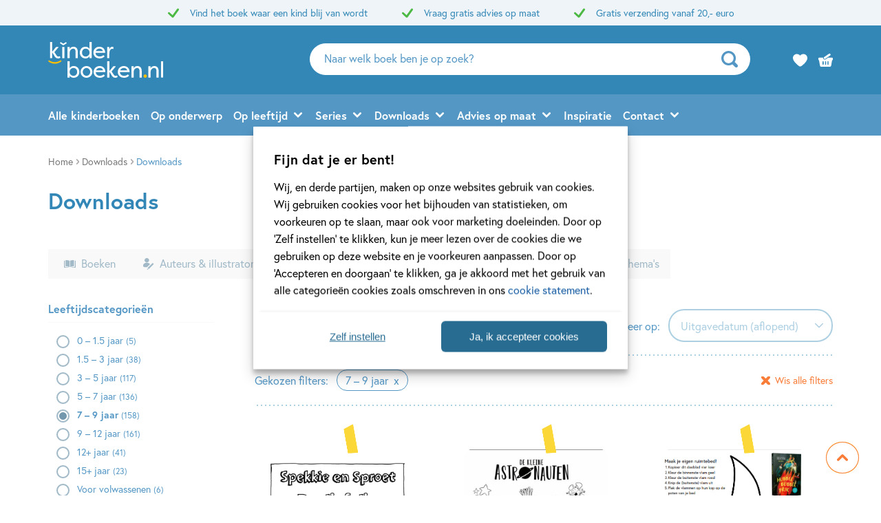

--- FILE ---
content_type: text/html; charset=UTF-8
request_url: https://www.kinderboeken.nl/downloads/7-9-jaar/page/2/
body_size: 61444
content:

	<!doctype html>
<html class="no-js no-svg" lang="nl-NL">
<head>
    <meta charset="UTF-8" />
    <meta http-equiv="Content-Type" content="text/html; charset=UTF-8" />
    <meta http-equiv="X-UA-Compatible" content="IE=edge">
    <meta name="viewport" content="width=device-width, initial-scale=1, maximum-scale=1">
    <link rel="author" href="https://www.kinderboeken.nl/wp-content/themes/kinderboeken/humans.txt" />
    <link rel="pingback" href="https://www.kinderboeken.nl/xmlrpc.php" />
    <link rel="profile" href="http://gmpg.org/xfn/11">
    <link rel="icon" href="https://www.kinderboeken.nl/wp-content/themes/kinderboeken/assets/images/logos/favicon.ico">
    <link rel="icon" href="https://www.kinderboeken.nl/wp-content/themes/kinderboeken/assets/images/logos/favicon.svg" type="image/svg+xml">
    <link rel="apple-touch-icon" href="https://www.kinderboeken.nl/wp-content/themes/kinderboeken/assets/images/logos/apple-touch-icon.png"> <!-- 180×180 -->
    <meta name="application-name" content="Kinderboeken.nl">
    <meta name="apple-mobile-web-app-title" content="Kinderboeken.nl">
    <title>Bijlagen &#8211; Pagina 2 &#8211; Kinderboeken.nl</title>
<meta name="robots" content="noindex,follow">
<link rel="canonical" href="https://www.kinderboeken.nl/downloads/7-9-jaar/page/2/">
<meta property="og:url" content="https://www.kinderboeken.nl/downloads/7-9-jaar/page/2/">
<meta property="og:site_name" content="Kinderboeken.nl">
<meta property="og:locale" content="nl_NL">
<meta property="og:type" content="object">
<meta property="og:title" content="Bijlagen &#8211; Pagina 2 &#8211; Kinderboeken.nl">
<meta property="og:image" content="https://www.kinderboeken.nl/wp-content/uploads/sites/52/2022/09/logo-kinderboeken-og-image.jpg">
<meta property="og:image:secure_url" content="https://www.kinderboeken.nl/wp-content/uploads/sites/52/2022/09/logo-kinderboeken-og-image.jpg">
<meta property="og:image:width" content="2500">
<meta property="og:image:height" content="1305">
<meta name="twitter:card" content="summary">
<meta name="twitter:title" content="Bijlagen &#8211; Pagina 2 &#8211; Kinderboeken.nl">
<link rel='dns-prefetch' href='//www.kinderboeken.nl' />
<link rel='dns-prefetch' href='//www.googletagmanager.com' />
<link rel="dns-prefetch" href="https://www.google-analytics.com">
<link rel="dns-prefetch" href="https://www.googletagmanager.com">
<link rel="alternate" type="application/rss+xml" title="Kinderboeken.nl &raquo; Bijlagen feed" href="https://www.kinderboeken.nl/downloads/?feed=rss2" />
<style id='wp-img-auto-sizes-contain-inline-css' type='text/css'>
img:is([sizes=auto i],[sizes^="auto," i]){contain-intrinsic-size:3000px 1500px}
/*# sourceURL=wp-img-auto-sizes-contain-inline-css */
</style>
<style id='wp-emoji-styles-inline-css' type='text/css'>

	img.wp-smiley, img.emoji {
		display: inline !important;
		border: none !important;
		box-shadow: none !important;
		height: 1em !important;
		width: 1em !important;
		margin: 0 0.07em !important;
		vertical-align: -0.1em !important;
		background: none !important;
		padding: 0 !important;
	}
/*# sourceURL=wp-emoji-styles-inline-css */
</style>
<style id='wp-block-library-inline-css' type='text/css'>
:root{--wp-block-synced-color:#7a00df;--wp-block-synced-color--rgb:122,0,223;--wp-bound-block-color:var(--wp-block-synced-color);--wp-editor-canvas-background:#ddd;--wp-admin-theme-color:#007cba;--wp-admin-theme-color--rgb:0,124,186;--wp-admin-theme-color-darker-10:#006ba1;--wp-admin-theme-color-darker-10--rgb:0,107,160.5;--wp-admin-theme-color-darker-20:#005a87;--wp-admin-theme-color-darker-20--rgb:0,90,135;--wp-admin-border-width-focus:2px}@media (min-resolution:192dpi){:root{--wp-admin-border-width-focus:1.5px}}.wp-element-button{cursor:pointer}:root .has-very-light-gray-background-color{background-color:#eee}:root .has-very-dark-gray-background-color{background-color:#313131}:root .has-very-light-gray-color{color:#eee}:root .has-very-dark-gray-color{color:#313131}:root .has-vivid-green-cyan-to-vivid-cyan-blue-gradient-background{background:linear-gradient(135deg,#00d084,#0693e3)}:root .has-purple-crush-gradient-background{background:linear-gradient(135deg,#34e2e4,#4721fb 50%,#ab1dfe)}:root .has-hazy-dawn-gradient-background{background:linear-gradient(135deg,#faaca8,#dad0ec)}:root .has-subdued-olive-gradient-background{background:linear-gradient(135deg,#fafae1,#67a671)}:root .has-atomic-cream-gradient-background{background:linear-gradient(135deg,#fdd79a,#004a59)}:root .has-nightshade-gradient-background{background:linear-gradient(135deg,#330968,#31cdcf)}:root .has-midnight-gradient-background{background:linear-gradient(135deg,#020381,#2874fc)}:root{--wp--preset--font-size--normal:16px;--wp--preset--font-size--huge:42px}.has-regular-font-size{font-size:1em}.has-larger-font-size{font-size:2.625em}.has-normal-font-size{font-size:var(--wp--preset--font-size--normal)}.has-huge-font-size{font-size:var(--wp--preset--font-size--huge)}.has-text-align-center{text-align:center}.has-text-align-left{text-align:left}.has-text-align-right{text-align:right}.has-fit-text{white-space:nowrap!important}#end-resizable-editor-section{display:none}.aligncenter{clear:both}.items-justified-left{justify-content:flex-start}.items-justified-center{justify-content:center}.items-justified-right{justify-content:flex-end}.items-justified-space-between{justify-content:space-between}.screen-reader-text{border:0;clip-path:inset(50%);height:1px;margin:-1px;overflow:hidden;padding:0;position:absolute;width:1px;word-wrap:normal!important}.screen-reader-text:focus{background-color:#ddd;clip-path:none;color:#444;display:block;font-size:1em;height:auto;left:5px;line-height:normal;padding:15px 23px 14px;text-decoration:none;top:5px;width:auto;z-index:100000}html :where(.has-border-color){border-style:solid}html :where([style*=border-top-color]){border-top-style:solid}html :where([style*=border-right-color]){border-right-style:solid}html :where([style*=border-bottom-color]){border-bottom-style:solid}html :where([style*=border-left-color]){border-left-style:solid}html :where([style*=border-width]){border-style:solid}html :where([style*=border-top-width]){border-top-style:solid}html :where([style*=border-right-width]){border-right-style:solid}html :where([style*=border-bottom-width]){border-bottom-style:solid}html :where([style*=border-left-width]){border-left-style:solid}html :where(img[class*=wp-image-]){height:auto;max-width:100%}:where(figure){margin:0 0 1em}html :where(.is-position-sticky){--wp-admin--admin-bar--position-offset:var(--wp-admin--admin-bar--height,0px)}@media screen and (max-width:600px){html :where(.is-position-sticky){--wp-admin--admin-bar--position-offset:0px}}

/*# sourceURL=wp-block-library-inline-css */
</style><style id='global-styles-inline-css' type='text/css'>
:root{--wp--preset--aspect-ratio--square: 1;--wp--preset--aspect-ratio--4-3: 4/3;--wp--preset--aspect-ratio--3-4: 3/4;--wp--preset--aspect-ratio--3-2: 3/2;--wp--preset--aspect-ratio--2-3: 2/3;--wp--preset--aspect-ratio--16-9: 16/9;--wp--preset--aspect-ratio--9-16: 9/16;--wp--preset--color--black: #000000;--wp--preset--color--cyan-bluish-gray: #abb8c3;--wp--preset--color--white: #ffffff;--wp--preset--color--pale-pink: #f78da7;--wp--preset--color--vivid-red: #cf2e2e;--wp--preset--color--luminous-vivid-orange: #ff6900;--wp--preset--color--luminous-vivid-amber: #fcb900;--wp--preset--color--light-green-cyan: #7bdcb5;--wp--preset--color--vivid-green-cyan: #00d084;--wp--preset--color--pale-cyan-blue: #8ed1fc;--wp--preset--color--vivid-cyan-blue: #0693e3;--wp--preset--color--vivid-purple: #9b51e0;--wp--preset--gradient--vivid-cyan-blue-to-vivid-purple: linear-gradient(135deg,rgb(6,147,227) 0%,rgb(155,81,224) 100%);--wp--preset--gradient--light-green-cyan-to-vivid-green-cyan: linear-gradient(135deg,rgb(122,220,180) 0%,rgb(0,208,130) 100%);--wp--preset--gradient--luminous-vivid-amber-to-luminous-vivid-orange: linear-gradient(135deg,rgb(252,185,0) 0%,rgb(255,105,0) 100%);--wp--preset--gradient--luminous-vivid-orange-to-vivid-red: linear-gradient(135deg,rgb(255,105,0) 0%,rgb(207,46,46) 100%);--wp--preset--gradient--very-light-gray-to-cyan-bluish-gray: linear-gradient(135deg,rgb(238,238,238) 0%,rgb(169,184,195) 100%);--wp--preset--gradient--cool-to-warm-spectrum: linear-gradient(135deg,rgb(74,234,220) 0%,rgb(151,120,209) 20%,rgb(207,42,186) 40%,rgb(238,44,130) 60%,rgb(251,105,98) 80%,rgb(254,248,76) 100%);--wp--preset--gradient--blush-light-purple: linear-gradient(135deg,rgb(255,206,236) 0%,rgb(152,150,240) 100%);--wp--preset--gradient--blush-bordeaux: linear-gradient(135deg,rgb(254,205,165) 0%,rgb(254,45,45) 50%,rgb(107,0,62) 100%);--wp--preset--gradient--luminous-dusk: linear-gradient(135deg,rgb(255,203,112) 0%,rgb(199,81,192) 50%,rgb(65,88,208) 100%);--wp--preset--gradient--pale-ocean: linear-gradient(135deg,rgb(255,245,203) 0%,rgb(182,227,212) 50%,rgb(51,167,181) 100%);--wp--preset--gradient--electric-grass: linear-gradient(135deg,rgb(202,248,128) 0%,rgb(113,206,126) 100%);--wp--preset--gradient--midnight: linear-gradient(135deg,rgb(2,3,129) 0%,rgb(40,116,252) 100%);--wp--preset--font-size--small: 13px;--wp--preset--font-size--medium: 20px;--wp--preset--font-size--large: 36px;--wp--preset--font-size--x-large: 42px;--wp--preset--spacing--20: 0.44rem;--wp--preset--spacing--30: 0.67rem;--wp--preset--spacing--40: 1rem;--wp--preset--spacing--50: 1.5rem;--wp--preset--spacing--60: 2.25rem;--wp--preset--spacing--70: 3.38rem;--wp--preset--spacing--80: 5.06rem;--wp--preset--shadow--natural: 6px 6px 9px rgba(0, 0, 0, 0.2);--wp--preset--shadow--deep: 12px 12px 50px rgba(0, 0, 0, 0.4);--wp--preset--shadow--sharp: 6px 6px 0px rgba(0, 0, 0, 0.2);--wp--preset--shadow--outlined: 6px 6px 0px -3px rgb(255, 255, 255), 6px 6px rgb(0, 0, 0);--wp--preset--shadow--crisp: 6px 6px 0px rgb(0, 0, 0);}:where(.is-layout-flex){gap: 0.5em;}:where(.is-layout-grid){gap: 0.5em;}body .is-layout-flex{display: flex;}.is-layout-flex{flex-wrap: wrap;align-items: center;}.is-layout-flex > :is(*, div){margin: 0;}body .is-layout-grid{display: grid;}.is-layout-grid > :is(*, div){margin: 0;}:where(.wp-block-columns.is-layout-flex){gap: 2em;}:where(.wp-block-columns.is-layout-grid){gap: 2em;}:where(.wp-block-post-template.is-layout-flex){gap: 1.25em;}:where(.wp-block-post-template.is-layout-grid){gap: 1.25em;}.has-black-color{color: var(--wp--preset--color--black) !important;}.has-cyan-bluish-gray-color{color: var(--wp--preset--color--cyan-bluish-gray) !important;}.has-white-color{color: var(--wp--preset--color--white) !important;}.has-pale-pink-color{color: var(--wp--preset--color--pale-pink) !important;}.has-vivid-red-color{color: var(--wp--preset--color--vivid-red) !important;}.has-luminous-vivid-orange-color{color: var(--wp--preset--color--luminous-vivid-orange) !important;}.has-luminous-vivid-amber-color{color: var(--wp--preset--color--luminous-vivid-amber) !important;}.has-light-green-cyan-color{color: var(--wp--preset--color--light-green-cyan) !important;}.has-vivid-green-cyan-color{color: var(--wp--preset--color--vivid-green-cyan) !important;}.has-pale-cyan-blue-color{color: var(--wp--preset--color--pale-cyan-blue) !important;}.has-vivid-cyan-blue-color{color: var(--wp--preset--color--vivid-cyan-blue) !important;}.has-vivid-purple-color{color: var(--wp--preset--color--vivid-purple) !important;}.has-black-background-color{background-color: var(--wp--preset--color--black) !important;}.has-cyan-bluish-gray-background-color{background-color: var(--wp--preset--color--cyan-bluish-gray) !important;}.has-white-background-color{background-color: var(--wp--preset--color--white) !important;}.has-pale-pink-background-color{background-color: var(--wp--preset--color--pale-pink) !important;}.has-vivid-red-background-color{background-color: var(--wp--preset--color--vivid-red) !important;}.has-luminous-vivid-orange-background-color{background-color: var(--wp--preset--color--luminous-vivid-orange) !important;}.has-luminous-vivid-amber-background-color{background-color: var(--wp--preset--color--luminous-vivid-amber) !important;}.has-light-green-cyan-background-color{background-color: var(--wp--preset--color--light-green-cyan) !important;}.has-vivid-green-cyan-background-color{background-color: var(--wp--preset--color--vivid-green-cyan) !important;}.has-pale-cyan-blue-background-color{background-color: var(--wp--preset--color--pale-cyan-blue) !important;}.has-vivid-cyan-blue-background-color{background-color: var(--wp--preset--color--vivid-cyan-blue) !important;}.has-vivid-purple-background-color{background-color: var(--wp--preset--color--vivid-purple) !important;}.has-black-border-color{border-color: var(--wp--preset--color--black) !important;}.has-cyan-bluish-gray-border-color{border-color: var(--wp--preset--color--cyan-bluish-gray) !important;}.has-white-border-color{border-color: var(--wp--preset--color--white) !important;}.has-pale-pink-border-color{border-color: var(--wp--preset--color--pale-pink) !important;}.has-vivid-red-border-color{border-color: var(--wp--preset--color--vivid-red) !important;}.has-luminous-vivid-orange-border-color{border-color: var(--wp--preset--color--luminous-vivid-orange) !important;}.has-luminous-vivid-amber-border-color{border-color: var(--wp--preset--color--luminous-vivid-amber) !important;}.has-light-green-cyan-border-color{border-color: var(--wp--preset--color--light-green-cyan) !important;}.has-vivid-green-cyan-border-color{border-color: var(--wp--preset--color--vivid-green-cyan) !important;}.has-pale-cyan-blue-border-color{border-color: var(--wp--preset--color--pale-cyan-blue) !important;}.has-vivid-cyan-blue-border-color{border-color: var(--wp--preset--color--vivid-cyan-blue) !important;}.has-vivid-purple-border-color{border-color: var(--wp--preset--color--vivid-purple) !important;}.has-vivid-cyan-blue-to-vivid-purple-gradient-background{background: var(--wp--preset--gradient--vivid-cyan-blue-to-vivid-purple) !important;}.has-light-green-cyan-to-vivid-green-cyan-gradient-background{background: var(--wp--preset--gradient--light-green-cyan-to-vivid-green-cyan) !important;}.has-luminous-vivid-amber-to-luminous-vivid-orange-gradient-background{background: var(--wp--preset--gradient--luminous-vivid-amber-to-luminous-vivid-orange) !important;}.has-luminous-vivid-orange-to-vivid-red-gradient-background{background: var(--wp--preset--gradient--luminous-vivid-orange-to-vivid-red) !important;}.has-very-light-gray-to-cyan-bluish-gray-gradient-background{background: var(--wp--preset--gradient--very-light-gray-to-cyan-bluish-gray) !important;}.has-cool-to-warm-spectrum-gradient-background{background: var(--wp--preset--gradient--cool-to-warm-spectrum) !important;}.has-blush-light-purple-gradient-background{background: var(--wp--preset--gradient--blush-light-purple) !important;}.has-blush-bordeaux-gradient-background{background: var(--wp--preset--gradient--blush-bordeaux) !important;}.has-luminous-dusk-gradient-background{background: var(--wp--preset--gradient--luminous-dusk) !important;}.has-pale-ocean-gradient-background{background: var(--wp--preset--gradient--pale-ocean) !important;}.has-electric-grass-gradient-background{background: var(--wp--preset--gradient--electric-grass) !important;}.has-midnight-gradient-background{background: var(--wp--preset--gradient--midnight) !important;}.has-small-font-size{font-size: var(--wp--preset--font-size--small) !important;}.has-medium-font-size{font-size: var(--wp--preset--font-size--medium) !important;}.has-large-font-size{font-size: var(--wp--preset--font-size--large) !important;}.has-x-large-font-size{font-size: var(--wp--preset--font-size--x-large) !important;}
/*# sourceURL=global-styles-inline-css */
</style>

<style id='classic-theme-styles-inline-css' type='text/css'>
/*! This file is auto-generated */
.wp-block-button__link{color:#fff;background-color:#32373c;border-radius:9999px;box-shadow:none;text-decoration:none;padding:calc(.667em + 2px) calc(1.333em + 2px);font-size:1.125em}.wp-block-file__button{background:#32373c;color:#fff;text-decoration:none}
/*# sourceURL=/wp-includes/css/classic-themes.min.css */
</style>
<link rel='stylesheet' id='cmplz-general-css' href='https://www.kinderboeken.nl/wp-content/plugins/complianz-premium-multisite/assets/css/cookieblocker.min.css?ver=1769157426' type='text/css' media='all' />
<link rel='stylesheet' id='ep_general_styles-css' href='https://www.kinderboeken.nl/wp-content/plugins/elasticpress/dist/css/general-styles.css?ver=66295efe92a630617c00' type='text/css' media='all' />
<link rel='stylesheet' id='theme-style-css' href='https://www.kinderboeken.nl/wp-content/themes/kinderboeken/dist/theme.min.css?ver=2450-cf7c55ffa3b36ac9d9e71dba3060940603cb2b01' type='text/css' media='all' />
<link rel='stylesheet' id='dflip-style-css' href='https://www.kinderboeken.nl/wp-content/plugins/dearflip-3d-flipbook/assets/css/dflip.min.css?ver=2.2.32' type='text/css' media='all' />
<link rel="EditURI" type="application/rsd+xml" title="RSD" href="https://www.kinderboeken.nl/xmlrpc.php?rsd" />
<meta name="generator" content="WordPress 6.9" />
<meta name="generator" content="Site Kit by Google 1.170.0" /><script>var ajaxURL = "https:\/\/www.kinderboeken.nl\/wp-admin\/admin-ajax.php";</script><script>var themeSettings = {"name":"kinderboeken","thuiswinkelwaarborg":{"gecertificeerd":false,"gecertificeerd_url":""},"ab_test":{"109":false,"VER_9224":false},"header":{"variant":"variant-kb","grid_variant":"grid-variant-kb","multiple_logos":true,"menu_icon_text":true},"heading_component":true,"section_heading":{"variant":"variant-2","use_landingpage_options":true,"landingpage_colors":{"1":"Blauw","2":"Groen","3":"Oranje"}},"front_page":"","icon_set":"rounded","nav_anchors_in_main":true,"show_book_price":true,"author_info":"b","download_list_full_width":"full_width","gallery_slider":{"full_width":true,"centered":false,"show_bullets":true,"show_arrows":true},"has_usp_top_header":{"usp_items":["Vind het boek waar een kind blij van wordt","Vraag gratis advies op maat","Gratis verzending vanaf 20,- euro"]},"width_serie_card_img":230,"height_serie_card_img":230,"wishlist_mail":{"intro_publisher":"Hier vind je de boeken van Kinderboeken.nl die jij of een ander op het verlanglijstje hebben gezet.","card_book_style":{"title_color":"#5497C5","title_font_size":"20px","author_color":"#5497C5","author_font_size":"14px","booktype_color":"#222222","booktype_font_size":"12px","price_color":"#222222","price_font_size":"16px"},"button_style":{"border_width":"0px","border_radius":"23px","background_color":"#3287B7","text_color":"#ffffff","text_font_size":"16px"},"wishlist_usps":{"usp_1":"Een lijst met mooie boeken om niet te vergeten voor jezelf of een ander","usp_2":"Deel je verlanglijstje met vrienden en familie als je dat wilt","usp_3":"Jij kunt ook een verlanglijst maken voor een ander"}},"product_order_badge":{"show":true,"variant":"variant-5","btn_add_to_cart_kb":"btn-square has-icon icon-shopping-cart-add btn-full-width-mobile has-js","btn_add_to_cart":"btn-add-to-cart has-js","floating_btn_add_to_cart":"btn-add-to-cart btn-full-width-mobile has-js","btn_text_classes":"has-icon icon-left icon-shopping-cart-add"},"scroll_to_top":{"variant":"variant-3","btn":"btn-square"},"card_author_max_length":{"default":300,"eq1":200,"gt2_large":170,"gt2_small":150},"card_wishlist":{"btn_add_to_cart":"has-icon icon-shopping-cart-add icon-center has-js","btn_add_to_cart_text":""},"card_product_tip":{"btn_product":"btn-secondary-yellow icon-size-12","btn_add_to_cart":"btn-secondary icon-size-18 has-js","show_verwacht_text_in_label":false,"btn_product_icon_id":"icon-chevron-right-bold"},"card_featured":{"btn_featured":"btn-secondary-yellow has-icon icon-chevron-right-bold","textbox_default_color":"light"},"card_article":{"show_post_date":true},"card_banner":{"btn_banner":"btn-secondary-yellow icon-size-12","btn_banner_icon_id":"icon-chevron-right-bold"},"new_add_to_cart_modal":true,"footer":{"variant":"variant-5","grid_variant":"grid-variant-4","twig_variant":"variant-1"},"custom_av_url_for_thuiswinkelwaarborg":false,"custom_privacy_statement_url_for_thuiswinkelwaarborg":false,"section_collection_list":{"variant":"variant-3"},"section_quotes_list":{"variant":"variant-3"},"section_free_content":{"blockquote_variant":"blockquote-variant-4","tabs_variant_options":"border-radius-tabs-style-2 border-width-style-1"},"section_article_list":{"variant":"variant-2"},"section_serie_list":{"variant":"variant-3","grid_variant":"grid-variant-3"},"book_info_section":{"twig_variant":"variant-4","grid_variant":"grid-variant-3","show_book_title":false,"show_book_subtitle":false,"show_book_authors":false,"show_breadcrumbs":false,"show_additional_images":true,"show_buy_offline":true,"btn_add_to_cart":"btn-add-to-cart btn-full-width-mobile has-js","btn_add_to_cart_text":"","btn_text_classes":"has-icon icon-left icon-shopping-cart-add","btn_reserve":"btn-add-to-cart btn-full-width-mobile has-js","btn_reserve_text":"","btn_affiliates":"btn-secondary has-icon icon-chevron-down-bold btn-affiliates has-js","btn_affiliates_text":"","btn_read":"btn-secondary","btn_read_text":"","btn_video":"btn-secondary","single_affiliate_tab":"_blank","btn_audio":"btn-secondary","btn_audio_text":"","tab_content_preview_container_wrapper":false,"hebban_widget":false,"cta_text":"<strong>Op voorraad<\/strong>","cta_text_payoff":"Gratis verzending vanaf 20,- euro"},"checkout_extras":{"variant":"variant-2","grid_variant":"grid-variant-3"},"book_list":{"variant":"variant-3","grid_variant":"grid-variant-4","show_bookshelf":true},"card_book":{"variant":"variant-3"},"book_list_tabs":{"btn_expected":"btn-primary btn-show-all has-icon icon-chevron-right-bold","btn_expected_text":"","btn_new":"btn-primary btn-show-all has-icon icon-chevron-right-bold","btn_new_text":"","variant":"tab-variant-1","twig_variant":"variant-1","section_title_new_books":"","section_title_expected_books":"","section_button_container_alt_new":false,"section_button_container_alt_expected":false},"author_info_section":{"variant":"","twig_variant":"","show_author_title":true,"btn_book_author":"btn-secondary has-icon icon-left icon-schedule-edit"},"section_serie_info":{"variant":""},"post_info_section":{"show_inpost_breadcrumb":false},"collection_info_section":{"show_collection_title":true,"show_search_widget":true},"wishlist_info":{"btn_search_more":"btn-secondary","btn_search_more_text":""},"book_excerpt":{"variant":"variant-3","btn_reading_excerpt":"btn-primary","btn_reading_excerpt_text":""},"faq_section":{"variant":"variant-2"},"section_newsletter":{"variant":"variant-3","btn_submit":"","button_text":"Naar inschrijven"},"section_download_list":{"variant":"variant-2","variant_options":""},"section_employee_list":{"variant":"","variant_options":""},"search_section":{"search_tabs_style_variant":"tab-variant-2"},"section_gallery":{"variant":"variant-2"},"hero":{"variant":"variant-1","variant_options":"","btn_hero":"btn-secondary has-icon icon-chevron-right-bold"},"related_attachments":{"btn_more_content":"btn-primary btn-toggle","btn_more_content_text":"","btn_more_content_text_classes":"has-icon icon-chevron-down-bold"},"related_books":{"btn_more_content":"btn-primary btn-toggle","btn_more_content_text":"","btn_more_content_text_classes":"has-icon icon-chevron-down-bold"},"books_in_serie_list":{"btn_toggle":"btn-primary btn-toggle","btn_toggle_text":"","btn_toggle_text_classes":"has-icon icon-chevron-down-bold","btn_show_all":"btn-primary btn-show-all","btn_show_all_text":"","btn_show_all_text_classes":"has-icon icon-chevron-right-bold"},"related_downloads":{"btn_toggle":"btn-primary btn-toggle","btn_toggle_text":"","btn_toggle_text_classes":"has-icon icon-chevron-down-bold","swiper_enabled":true},"searchbar":{"variant":"variant-2"},"search_top_bar":{"btn_filter":"btn-primary toggle-sidebar has-js","btn_filter_text_classes":"","btn_filter_text":""},"search_filter_bottom":{"btn":"btn-primary","btn_text":""},"search_wrapper":{"variant":"variant-2"},"search_options":{"genre_filter_type":"checkbox"},"search_results_list":{"book_list_grid":"grid-cols-3-sm-up","attachment_list_grid":"grid-cols-1-xxs grid-cols-2-xs grid-cols-3-sm-up","serie_list_grid":"grid-cols-1-xxs grid-cols-2-xs grid-cols-3-sm-up"},"cart":{"btn_already_in_cart":"btn-success btn-full-width-mobile","btn_already_in_cart_btn_classes":"has-icon icon-left icon-checkmark","btn_already_in_cart_text":"In winkelwagen","btn_cart_modal":"btn-primary has-icon icon-chevron-right-bold"},"book_review_score":{"btn_review_form":"btn-secondary-blue","btn_review_form_text":""},"review_list":{"btn_more_content":"btn-secondary btn-toggle","btn_more_content_text":"","btn_more_content_text_classes":"has-icon icon-chevron-down-bold"},"serie_details":{"btn":"btn-secondary-yellow","btn_text":""},"nav_mobile":{"show_brand_mark":false,"show_socials":false,"socials_alt_title":""},"book_switch_blurb_and_annotation":true,"toaster_book_blurb_max_length":{"max_xxs_width":100,"min_sm_width":200,"min_lg_width":300},"component_banner_style":{"banner_types":{"1":"1 tegel (groot met tekstknop)","2":"2 tegels naast elkaar","3":"3 tegels naast elkaar","4":"4 tegels naast elkaar"},"banner_colors":{"1":"Blauw","2":"Groen","3":"Oranje"}},"component_defaults_by_template":{"page":["newsletter_signup"],"single-post":["related_books","related_series","related_articles","related_attachments","related_downloads","newsletter_signup"],"single-wpg_attachment":["gutenberg_component","newsletter_signup"],"single-wpg_author":["related_books_from_author","related_books","related_attachments","related_downloads","related_series","related_articles","gallery","gutenberg_component","related_info_links","featured","newsletter_signup"],"single-wpg_book":["gallery","related_authors","related_attachments","related_downloads","serie_details","book_excerpt","book_quotes","related_books_from_serie","related_articles","wysiwyg_component","related_books_from_author","related_books","featured","book_reviews","newsletter_signup"],"single-wpg_collection":["gutenberg_component","newsletter_signup"],"single-wpg_serie":["gallery","related_books_from_serie","related_authors","gutenberg_component","related_downloads","related_articles","newsletter_signup"]},"component_custom_bg":{"use_default_bg_options":true,"show_bg_image":true,"bg_colors":["Geen achtergrondkleur","Geel","Groen","Blauw","Grijsgroen","Roze","Mintgroen","Lichtblauw","Licht oranje","Oranje","Heel lichtblauw"],"bg_patterns":["Geen patroon","Dieren","Driehoeken","Gekke vormpjes","Hagelslag","Lezen","Speelgoed","Rondjes","Sterren","Vormen in lijn","Wolken"],"bg_borders":["Geen rand","Golfjes","Rechthoekjes","Driehoekjes"],"bg_decor_a":["Geen decoratie","Lampjes slinger"],"bg_decor_b":["Geen decoratie","Plantje 1","Plantje 1b","Plantje 2","Plantje 2b","Cactus"]}};</script><script>var shopSettings = {"cartPage":"https:\/\/www.kinderboeken.shop\/winkelmandje","ajaxCart":true};</script><script>var shopUsps = [{"usp":""}];</script><script>var themeName = "kinderboeken";</script>			<style>.cmplz-hidden {
					display: none !important;
				}</style><link rel="prev" href="https://www.kinderboeken.nl/downloads/7-9-jaar/" /><link rel="next" href="https://www.kinderboeken.nl/downloads/7-9-jaar/page/3/" /><style>.breadcrumb {list-style:none;margin:0;padding-inline-start:0;}.breadcrumb li {margin:0;display:inline-block;position:relative;}.breadcrumb li::after{content:' - ';margin-left:5px;margin-right:5px;}.breadcrumb li:last-child::after{display:none}</style>
<!-- Google Tag Manager --> 
<script>(function(w,d,s,l,i){w[l]=w[l]||[];w[l].push({'gtm.start':
new Date().getTime(),event:'gtm.js'});var f=d.getElementsByTagName(s)[0],
j=d.createElement(s),dl=l!='dataLayer'?'&l='+l:'';j.async=true;j.src=
'https://www.googletagmanager.com/gtm.js?id='+i+dl;f.parentNode.insertBefore(j,f);
})(window,document,'script','dataLayer','GTM-NNMRSL4');</script>
<!-- End Google Tag Manager erik-->

</head>


<body data-cmplz=1 class="archive paged post-type-archive post-type-archive-wpg_attachment paged-2 post-type-paged-2 wp-theme-kinderboeken" data-template="base.twig">
    
            <header class="header header-kb has-js variant-kb grid-variant-kb has-top-header" data-header-state="default" data-searchbar-state="searchbar-visible" role="banner">
    
            <div class="header-top has-usps">
            <div class="ui-container">
                <ul class="usp-list">
                                            <li class="usp-item icon-size-16">
                            <svg class="ui-icon" viewBox="0 0 32 32" xmlns="http://www.w3.org/2000/svg">
  <use xlink:href="#icon-checkmark"></use>
</svg>                            <span class="usp-item-text">Vind het boek waar een kind blij van wordt</span>
                        </li>
                                            <li class="usp-item icon-size-16">
                            <svg class="ui-icon" viewBox="0 0 32 32" xmlns="http://www.w3.org/2000/svg">
  <use xlink:href="#icon-checkmark"></use>
</svg>                            <span class="usp-item-text">Vraag gratis advies op maat</span>
                        </li>
                                            <li class="usp-item icon-size-16">
                            <svg class="ui-icon" viewBox="0 0 32 32" xmlns="http://www.w3.org/2000/svg">
  <use xlink:href="#icon-checkmark"></use>
</svg>                            <span class="usp-item-text">Gratis verzending vanaf 20,- euro</span>
                        </li>
                                    </ul>
            </div>
        </div>
    
    <span class="menu-icon-container hide-lg-up has-menu-text ">
            <svg class="ui-icon" viewBox="0 0 32 32" xmlns="http://www.w3.org/2000/svg">
  <use xlink:href="#icon-hamburger"></use>
</svg>        
            <span class="menu-icon-text">MENU</span>
    </span>
    <div class="ui-container">
        <div class="ui-grid">
            <div class="logo-container">
                <a href="https://www.kinderboeken.nl" alt="logo Vind het boek waar een kind blij van wordt" class="anchor-full-overlay"></a>                 <svg xmlns="http://www.w3.org/2000/svg" height="52" viewBox="0 0 167 52" width="167" class="logo-primary logo-brand-mark"><g fill="none" fill-rule="evenodd"><path d="m36.7975447 49.197556c3.3999951 0 5.32768-2.6089613 5.32768-5.706721 0-3.095723-1.9276849-5.7046843-5.32768-5.7046843-3.236632 0-5.5911031 2.413442-5.5911031 5.7046843 0 3.2932791 2.3544711 5.706721 5.5911031 5.706721zm.3920715 2.802444c-2.2237806 0-4.3475013-.7494908-5.9157873-2.9653768v2.6069247h-3.1712867v-23.5682281h3.1712867v9.8757637c1.568286-2.2158859 3.6920067-2.9674134 5.9157873-2.9674134 4.9008938 0 8.1068952 3.8146639 8.1068952 8.5091649 0 4.6965377-3.2060014 8.509165-8.1068952 8.509165z" fill="#fff"/><path d="m55.6496497 49.197556c3.0079236 0 5.4236558-2.5437882 5.4236558-5.6720978 0-3.1303462-2.4157322-5.7393075-5.4236558-5.7393075-2.975251 0-5.3950673 2.6089613-5.3950673 5.7393075 0 3.1283096 2.4198163 5.6720978 5.3950673 5.6720978zm0-14.2158859c4.7375307 0 8.5949426 3.8146639 8.5949426 8.5091649 0 4.6965377-3.8574119 8.509165-8.5949426 8.509165-4.7089422 0-8.564312-3.7820774-8.564312-8.509165 0-4.694501 3.8553698-8.5091649 8.564312-8.5091649z" fill="#fff"/><path d="m69.4354557 41.3401222h10.393979c-.8842029-2.9674134-3.2039593-3.5845214-5.0009538-3.5845214-1.8970543 0-4.3475012.7494908-5.3930252 3.5845214zm12.9097712 7.6293279c-2.0910481 2.3462322-4.7048581 3.0305499-7.1593891 3.0305499-5.6870789 0-9.2157225-3.8472505-9.2157225-8.4439919 0-4.790224 3.6920067-8.574338 8.7909784-8.574338 4.3168706 0 8.3356036 2.7739307 8.3356036 8.8044806h-13.9573373c-.0959758 3.1283096 2.452489 5.4114053 6.0811925 5.4114053 1.9930301 0 3.7593939-.6863544 5.3603526-2.0549898z" fill="#fff"/><path d="m94.5933774 35.3421589h3.5306856v.3584521l-5.9831745 7.1405295 2.7792152 4.203666c.9801788 1.3380856 1.4049229 2.1853361 2.8772331 2.1853361.3573568 0 1.3702082 0 2.1237207-.6191446l1.0781965 2.1181262c-1.3069049 1.305499-3.2019172 1.2709636-3.5613161 1.2709636-3.1386141 0-4.2188528-2.1508006-5.1643169-3.454263l-3.3019772-5.281059v8.3767821h-3.1692447v-23.5682281h3.1692447v14.1140529z" fill="#fff"/><path d="m104.589159 41.3401222h10.393979c-.884203-2.9674134-3.203959-3.5845214-5.002996-3.5845214-1.895012 0-4.345459.7494908-5.390983 3.5845214zm12.909771 7.6293279c-2.091048 2.3462322-4.7069 3.0305499-7.159389 3.0305499-5.687079 0-9.215723-3.8472505-9.215723-8.4439919 0-4.790224 3.692007-8.574338 8.790979-8.574338 4.314828 0 8.335603 2.7739307 8.335603 8.8044806h-13.957337c-.098018 3.1283096 2.450447 5.4114053 6.081193 5.4114053 1.99303 0 3.759394-.6863544 5.360352-2.0549898z" fill="#fff"/><path d="m132.757046 42.4480652c0-3.4562118-1.600958-4.6619145-3.33465-4.6619145-1.698976 0-5.262334 1.1751528-5.262334 6.2912424v7.5641548h-3.171287v-16.299389h3.171287v3.2606924c.686125-2.3482688 2.777173-3.6211812 5.491043-3.6211812 3.530685 0 6.277228 2.2179226 6.277228 7.4663951v9.1934827h-3.171287z" fill="#fff"/><path d="m140.949707 47.2077393c1.34162 0 2.419816 1.0773931 2.419816 2.413442 0 1.3360488-1.078196 2.3788187-2.419816 2.3788187-1.339578 0-2.385102-1.0427699-2.385102-2.3788187 0-1.3360489 1.045524-2.413442 2.385102-2.413442" fill="#ffbf00"/><g fill="#fff"><path d="m157.359533 42.4480652c0-3.4562118-1.603-4.6619145-3.334649-4.6619145-1.698977 0-5.262335 1.1751528-5.262335 6.2912424v7.5641548h-3.171287v-16.299389h3.171287v3.2606924c.686125-2.3482688 2.777173-3.6211812 5.491043-3.6211812 3.530686 0 6.275186 2.2179226 6.275186 7.4663951v9.1934827h-3.169245z"/><path d="m163.951236 51.6415479h3.171286v-23.5682281h-3.171286z"/><path d="m11.4823859 7.2688391h3.5306856v.35845214l-5.98317458 7.14052956 2.77921518 4.2057026c.9801788 1.3360489 1.4049229 2.1832994 2.8751911 2.1832994.3614409 0 1.3742923 0 2.1257627-.6191446l1.0781967 2.1181263c-1.3069051 1.3034623-3.2039594 1.2729737-3.5613162 1.2729737-3.1386141 0-4.2168108-2.1528108-5.16635898-3.4562731l-3.29993519-5.2810591v8.3767821h-3.17128673v-23.5682281h3.17128673v14.114053z"/><path d="m20.4428535 23.5682281h3.1712867v-16.299389h-3.1712867z"/><path d="m39.842225 14.3767821c0-3.4562118-1.6009587-4.66191448-3.3346499-4.66191448-1.6989765 0-5.2623348 1.17311608-5.2623348 6.29124238v7.5621181h-3.1692447v-16.299389h3.1692447v3.2606925c.6861252-2.34826887 2.7792153-3.61914463 5.4910432-3.61914463 3.5306856 0 6.2751862 2.2179226 6.2751862 7.46639513v9.191446h-3.1692447z"/><path d="m54.4795613 9.71486762c-3.3999951 0-5.3297221 2.60692468-5.3297221 5.70468428 0 3.095723 1.929727 5.7046844 5.3297221 5.7046844 3.2999352 0 5.587019-2.4114053 5.587019-5.7046844 0-3.293279-2.2870838-5.70468428-5.587019-5.70468428zm-.3941136-2.80448065c2.2217386 0 4.3475013.74949083 5.9178293 2.96741344v-9.87780041h3.1692447v23.5682281h-3.1692447v-2.6069246c-1.570328 2.2179226-3.6960907 2.9674134-5.9178293 2.9674134-4.9029359 0-8.1048532-3.8146639-8.1048532-8.509165 0-4.694501 3.2019173-8.50916493 8.1048532-8.50916493z"/><path d="m69.1148555 13.2668024h10.3939791c-.884203-2.9653767-3.2039594-3.58452134-5.0029958-3.58452134-1.8950123 0-4.3475013.74949084-5.3909833 3.58452134zm12.9097712 7.6293279c-2.091048 2.3462322-4.7069001 3.0325866-7.1593891 3.0325866-5.6870789 0-9.2177645-3.8472505-9.2177645-8.4439918 0-4.7922607 3.6940488-8.57433813 8.7930204-8.57433813 4.3148286 0 8.3356036 2.77189409 8.3356036 8.80244403h-13.9573372c-.0980179 3.1303462 2.4504469 5.4114053 6.0811924 5.4114053 1.9930302 0 3.759394-.6843178 5.3603527-2.0549899z"/><path d="m88.8470794 10.9531568c.5554346-2.60896128 2.3217985-4.04276983 4.3781318-4.04276983.622822 0 1.0128514.13034623 1.5049829.35845213v3.0977597c-.5227621-.293279-1.1108693-.42362528-1.7316492-.42362528-1.0781967 0-4.1514655.55397148-4.1514655 7.46435848v6.1608961h-3.1712867v-16.299389h3.1712867z"/></g><path d="m.91687556 26.4704684c1.4049229.9327903 4.66197527 2.820774 8.77872611 2.820774 4.05548963 0 7.37176113-1.8879837 8.77668403-2.820774l.8964552 1.5173116c-1.1905088 1.1283096-4.9927856 3.6374746-9.69355962 3.6374746-4.66197528 0-8.46629413-2.4887984-9.67518128-3.6374746z" fill="#ffbf00"/><path d="m18.1270533.0859842 3.8595817 2.43132741 3.9552325-2.39923482 1.0622549 1.7394065-5.0332845 3.05765198-4.9339779-3.10702578z" fill="#fff" fill-rule="nonzero"/></g></svg>
  
            </div>
    
            <div class="search-bar-container" data-searchbar-state="visible">
                <div class="search-container">
                    <form action="https://www.kinderboeken.nl/downloads/" method="get" class="search-form variant-2">

	<div class="form-container">

		<label for="search" class="search-form-label is-vishidden">Zoeken naar boeken, auteurs en uitgevers</label>
		<input type="search"
			name="q"
			value=""
			class="search-form-input"
			placeholder="Naar welk boek ben je op zoek?"
			autocomplete="off"
			id="search-bar"
		/>

        
        <span class="search-clear-trigger has-js is-hidden" aria-label="wissen">
            <svg height="32" viewBox="0 0 32 32" width="32" xmlns="http://www.w3.org/2000/svg"><path d="m31.7071068.29155984c.3644894.36448934.3887887.94034568.0728979 1.33301728l-.0728979.08119628-14.2921068 14.2928932 14.2921068 14.2928933c.3905243.3905243.3905243 1.0236893 0 1.4142136-.3644893.3644893-.9403456.3887886-1.3330173.0728979l-.0811962-.0728979-14.2928933-14.2921069-14.29289326 14.2921069c-.3905243.3905243-1.02368928.3905243-1.41421357 0-.36448934-.3644893-.38878863-.9403457-.07289787-1.3330173l.07289787-.0811963 14.29210683-14.2928933-14.29210683-14.2928932c-.39052429-.39052429-.39052429-1.02368927 0-1.41421356.36448934-.36448934.94034568-.38878863 1.33301729-.07289787l.08119628.07289787 14.29289326 14.29210676 14.2928933-14.29210676c.3905243-.3905243 1.0236892-.3905243 1.4142135 0z" fill="#4d4d4d" fill-rule="evenodd"/></svg>
		</span>

		<button class="btn btn-input" type="submit" aria-label="zoeken">
			<span class="btn-text has-icon"></span>
		</button>

			</div>

    <div class="autocomplete-container">
        <div class="autocomplete-list"></div>
    </div>

</form>
                </div>
            </div>
    
            <div class="icon-container">
    <span class="icon-img-container icon-search-container">
        
        
        <span class="icon icon-search has-icon"></span>
    </span>
            <span class="icon-img-container icon-heart-container">
            <a class="icon icon-heart has-icon" href="https://www.kinderboeken.nl/verlanglijst/"></a>
         </span>
        <span class="icon-img-container icon-shopping-cart-container">
        <span class="icon icon-shopping-cart-holder has-icon icon-shopping-cart"></span>
    </span>
</div>
    
            <div class="nav-container hide-md-down">
                <div class="ui-container">
                    <div class="ui-grid">
                        <nav class="nav-primary">
    <ul class="nav-list nav off-canvas-hide" role="navigation">
                    <li class="nav-item  menu-item menu-item-type-post_type menu-item-object-page menu-item-12519">
                <a class="nav-link nav-link-primary" href="https://www.kinderboeken.nl/boeken/" target="">Alle kinderboeken</a>
                            </li>
                    <li class="nav-item  menu-item menu-item-type-post_type menu-item-object-page menu-item-30529">
                <a class="nav-link nav-link-primary" href="https://www.kinderboeken.nl/boekentips-op-onderwerp/" target="">Op onderwerp</a>
                            </li>
                    <li class="nav-item  menu-item menu-item-type-custom menu-item-object-custom menu-item-12499 menu-item-has-children">
                <a class="nav-link nav-link-primary" href="#" target="">Op leeftijd</a>
                                    <ul class="nav-child-list">
                                                    <li class="nav-item ">
                                <a href="https://www.kinderboeken.nl/0-1-jaar/" target="" class="nav-link nav-link-secondary">0 – 1,5 jaar</a>
                                
                                                                
                            </li>
                                                    <li class="nav-item ">
                                <a href="https://www.kinderboeken.nl/1-3-jaar/" target="" class="nav-link nav-link-secondary">1,5 – 3 jaar</a>
                                
                                                                
                            </li>
                                                    <li class="nav-item ">
                                <a href="https://www.kinderboeken.nl/3-5-jaar/" target="" class="nav-link nav-link-secondary">3 – 5 jaar</a>
                                
                                                                
                            </li>
                                                    <li class="nav-item ">
                                <a href="https://www.kinderboeken.nl/5-7-jaar/" target="" class="nav-link nav-link-secondary">5 – 7 jaar</a>
                                
                                                                
                            </li>
                                                    <li class="nav-item ">
                                <a href="https://www.kinderboeken.nl/7-9-jaar/" target="" class="nav-link nav-link-secondary">7 – 9 jaar</a>
                                
                                                                
                            </li>
                                                    <li class="nav-item ">
                                <a href="https://www.kinderboeken.nl/9-12-jaar/" target="" class="nav-link nav-link-secondary">9 – 12 jaar</a>
                                
                                                                
                            </li>
                                                    <li class="nav-item ">
                                <a href="https://www.kinderboeken.nl/12-jaar/" target="" class="nav-link nav-link-secondary">Boeken 12+ jaar</a>
                                
                                                                
                            </li>
                                                    <li class="nav-item ">
                                <a href="https://www.kinderboeken.nl/15-jaar/" target="" class="nav-link nav-link-secondary">Boeken 15+ jaar</a>
                                
                                                                
                            </li>
                                                    <li class="nav-item ">
                                <a href="https://www.kinderboeken.nl/voor-volwassenen/" target="" class="nav-link nav-link-secondary">Ook mooi voor volwassenen</a>
                                
                                                                
                            </li>
                                            </ul>
                            </li>
                    <li class="nav-item  menu-item menu-item-type-custom menu-item-object-custom menu-item-12909 menu-item-has-children">
                <a class="nav-link nav-link-primary" href="#" target="">Series</a>
                                    <ul class="nav-child-list">
                                                    <li class="nav-item ">
                                <a href="https://www.kinderboeken.nl/series-karakters/" target="" class="nav-link nav-link-secondary">Alle series & karakters</a>
                                
                                                                
                            </li>
                                                    <li class="nav-item ">
                                <a href="https://www.kinderboeken.nl/karakter/kikker/" target="" class="nav-link nav-link-secondary">Kikker</a>
                                
                                                                
                            </li>
                                                    <li class="nav-item ">
                                <a href="https://www.kinderboeken.nl/karakter/gorgels/" target="" class="nav-link nav-link-secondary">De Gorgels</a>
                                
                                                                
                            </li>
                                                    <li class="nav-item ">
                                <a href="https://www.kinderboeken.nl/karakter/dog-man/" target="" class="nav-link nav-link-secondary">Dog Man</a>
                                
                                                                
                            </li>
                                                    <li class="nav-item ">
                                <a href="https://www.kinderboeken.nl/karakter/spekkie-en-sproet/" target="" class="nav-link nav-link-secondary">Spekkie en Sproet</a>
                                
                                                                
                            </li>
                                                    <li class="nav-item ">
                                <a href="https://www.kinderboeken.nl/karakter/dolfje-weerwolfje/" target="" class="nav-link nav-link-secondary">Dolfje Weerwolfje</a>
                                
                                                                
                            </li>
                                                    <li class="nav-item ">
                                <a href="https://www.kinderboeken.nl/karakter/mees-kees/" target="" class="nav-link nav-link-secondary">Mees Kees</a>
                                
                                                                
                            </li>
                                                    <li class="nav-item ">
                                <a href="https://www.kinderboeken.nl/karakter/de-regels-van-floor/" target="" class="nav-link nav-link-secondary">De regels van Floor</a>
                                
                                                                
                            </li>
                                                    <li class="nav-item ">
                                <a href="https://www.kinderboeken.nl/karakter/maxi-helium/" target="" class="nav-link nav-link-secondary">Maxi &amp; Helium</a>
                                
                                                                
                            </li>
                                            </ul>
                            </li>
                    <li class="nav-item  menu-item menu-item-type-custom menu-item-object-custom menu-item-12943 menu-item-has-children">
                <a class="nav-link nav-link-primary" href="#" target="">Downloads</a>
                                    <ul class="nav-child-list">
                                                    <li class="nav-item ">
                                <a href="https://www.kinderboeken.nl/downloads/" target="" class="nav-link nav-link-secondary">Alle downloads</a>
                                
                                                                
                            </li>
                                                    <li class="nav-item ">
                                <a href="https://www.kinderboeken.nl/downloads/?attachment_type%5B%5D=kleurplaat" target="" class="nav-link nav-link-secondary">Kleurplaten</a>
                                
                                                                
                            </li>
                                                    <li class="nav-item ">
                                <a href="https://www.kinderboeken.nl/downloads/?attachment_type%5B%5D=knutselen" target="" class="nav-link nav-link-secondary">Knutselen</a>
                                
                                                                
                            </li>
                                                    <li class="nav-item ">
                                <a href="https://www.kinderboeken.nl/downloads/?attachment_type%5B%5D=spel" target="" class="nav-link nav-link-secondary">Spelletjes</a>
                                
                                                                
                            </li>
                                                    <li class="nav-item ">
                                <a href="https://www.kinderboeken.nl/downloads/?attachment_type%5B%5D=lesbrief" target="" class="nav-link nav-link-secondary">Lesbrieven</a>
                                
                                                                
                            </li>
                                                    <li class="nav-item ">
                                <a href="https://www.kinderboeken.nl/downloads/?attachment_type%5B%5D=boekbespreking" target="" class="nav-link nav-link-secondary">Boekbespreking</a>
                                
                                                                
                            </li>
                                                    <li class="nav-item ">
                                <a href="https://www.kinderboeken.nl/schrijver-in-beeld-leesbevordering-in-de-klas/" target="" class="nav-link nav-link-secondary">Schrijver in beeld</a>
                                
                                                                
                            </li>
                                            </ul>
                            </li>
                    <li class="nav-item  menu-item menu-item-type-post_type menu-item-object-post menu-item-32557 menu-item-has-children">
                <a class="nav-link nav-link-primary" href="https://www.kinderboeken.nl/?p=7363/" target="">Advies op maat</a>
                                    <ul class="nav-child-list">
                                                    <li class="nav-item ">
                                <a href="https://www.kinderboeken.nl/kinderboekentips-op-maat/" target="" class="nav-link nav-link-secondary">Kinderboekentips op maat</a>
                                
                                                                
                            </li>
                                                    <li class="nav-item ">
                                <a href="https://www.kinderboeken.nl/kinderpanel/" target="" class="nav-link nav-link-secondary">Ontdek ons Kinderpanel</a>
                                
                                                                
                            </li>
                                                    <li class="nav-item ">
                                <a href="https://www.kinderboeken.nl/inspiratie/op-advies-van-de-juf/" target="" class="nav-link nav-link-secondary">Op advies van de juf</a>
                                
                                                                
                            </li>
                                            </ul>
                            </li>
                    <li class="nav-item  menu-item menu-item-type-post_type menu-item-object-page current_page_parent menu-item-82780">
                <a class="nav-link nav-link-primary" href="https://www.kinderboeken.nl/artikelen/" target="">Inspiratie</a>
                            </li>
                    <li class="nav-item  menu-item menu-item-type-post_type menu-item-object-post menu-item-12941 menu-item-has-children">
                <a class="nav-link nav-link-primary" href="https://www.kinderboeken.nl/?p=7363/" target="">Contact</a>
                                    <ul class="nav-child-list">
                                                    <li class="nav-item ">
                                <a href="https://www.kinderboeken.nl/veelgestelde-vragen-webshop/" target="" class="nav-link nav-link-secondary">Veelgestelde vragen & contact</a>
                                
                                                                
                            </li>
                                                    <li class="nav-item ">
                                <a href="https://www.kinderboeken.nl/nieuwsbrieven/" target="" class="nav-link nav-link-secondary">Nieuwsbrief</a>
                                
                                                                
                            </li>
                                            </ul>
                            </li>
            </ul>
</nav>
    
                                            </div>
                </div>
            </div>
    
            <div class="nav-anchors-container has-scroll-indicators">
                <nav class="nav-anchors">
    <ul class="nav-anchors-list has-js"><span class="intro">Snel naar: </span></ul>
</nav>            </div>
        </div>
    </div>
    
    <span class="overlay overlay-nav"></span>
</header>
  
    
    
        <nav class="nav-mobile hide-lg-up">
    <div class="nav-heading">

        <div class="logo-container">
            <a href="https://www.kinderboeken.nl" alt="logo Vind het boek waar een kind blij van wordt">
                                     <svg xmlns="http://www.w3.org/2000/svg" height="52" viewBox="0 0 167 52" width="167" class="logo-primary logo-brand-text"><g fill="none"><path d="m37.1587243 51.9796389c-2.3494009.0934455-4.5829268-1.0208301-5.9176441-2.9522317v2.606108h-3.1628788v-23.5771335h3.1628788v9.8747062c1.3294516-1.937438 3.5665628-3.0535022 5.9176441-2.9522318 2.2262342-.002007 4.3566924.9033768 5.8977894 2.5063919 1.5410969 1.6030151 2.3590944 3.76455 2.2644785 5.9838194.1003483 2.2227165-.7150953 4.3896215-2.2568285 5.9971442-1.5417332 1.6075226-3.6755032 2.5156813-5.9054394 2.5134273zm-.428519-2.78935c1.4881329.0105653 2.9122984-.602964 3.9250746-1.6909188 1.0127761-1.0879548 1.5210412-2.5503011 1.4008051-4.0303027.1206059-1.4781581-.3881913-2.9386622-1.4016692-4.0234964-1.0134779-1.0848343-2.4379418-1.6937073-3.9242105-1.6773649-1.5131713-.0293433-2.9713432.5659869-4.0298665 1.6452803-1.0585233 1.0792933-1.6234613 2.5467697-1.561287 4.055581-.0679713 1.5122634.4943929 2.9851556 1.5535739 4.0689765s2.5207081 1.6819022 4.0375796 1.652245z" fill="#fff"/><path d="m55.6054497 34.9788561c4.7107315.0112581 8.5203896 3.8306763 8.5091404 8.5309154-.0112992 4.700239-3.8392364 8.501419-8.5499679 8.4902037-4.7107316-.0112649-8.5204043-3.8306687-8.509173-8.5309078.0335943-4.6909492 3.8484727-8.4791617 8.5500005-8.4902113zm0 14.2521533c2.3492565.1420365 4.5469321-1.1627229 5.5425218-3.2905936.9955897-2.1278708.5868871-4.646678-1.030745-6.3524132-1.617632-1.7057352-4.1156491-2.2519601-6.2999806-1.3775751-2.1843316.8743849-3.6113354 2.9917903-3.598893 5.3400808-.0461569 3.031161 2.3504585 5.5401905 5.3870968 5.6397806z" fill="#fff"/><path d="m82.2960655 48.8645254c-1.8137507 2.0275185-4.4407176 3.1401858-7.16239 3.0336726-3.1256831.2096062-6.1149865-1.307272-7.7862945-3.951041-1.6713081-2.643769-1.7556253-5.9889168-.2196228-8.7131691 1.5360025-2.7242522 4.4451068-4.3891432 7.5773982-4.3365727 2.3110213-.0535725 4.5364298.8731153 6.1236596 2.5499683 1.5872299 1.676853 2.3874088 3.9465929 2.2018536 6.2456463h-13.9370723c.0004825 1.5603709.6704526 3.0458823 1.8405821 4.0810862s2.7284525 1.5210451 4.2811187 1.334732c1.9727505.0023387 3.876788-.7227744 5.3462855-2.0360218zm-12.9167889-7.533281h10.3864859c-.5694676-2.2498714-2.6806836-3.763122-4.9993891-3.5833985-2.3912743-.1218243-4.5800801 1.3341294-5.3870968 3.5833985z" fill="#fff"/><path d="m94.5190616 35.3249798h3.5301808v.366484l-5.9788612 7.0649959 2.7751711 4.1942051c.9794721 1.3437745 1.4079912 2.1785435 2.8771994 2.1785435.7285193.0221385 1.4445672-.1921974 2.040567-.6108066l1.0815003 2.0360219c-.9753649.8631181-2.2479762 1.3155674-3.5505864 1.2623336-2.2341393-.0818448-4.2313362-1.4129693-5.1626344-3.440877l-3.3057184-5.293657v8.3884102h-3.1220675v-23.4142517h3.1628788v14.1096317z" fill="#fff"/><path d="m117.414223 48.8645254c-1.808429 2.0795473-4.466443 3.2257911-7.223607 3.1151135-3.127201.2081321-6.116903-1.311706-7.786406-3.9582791s-1.749848-5.993516-.209252-8.7168065c1.540597-2.7232904 4.453943-4.3842039 7.587544-4.3256972 2.311022-.0535726 4.53643.8731153 6.12366 2.5499683s2.387409 3.9465929 2.201854 6.2456463h-13.896261c.00701 1.5581968.678884 3.0396478 1.847395 4.0734197 1.16851 1.0337719 2.723021 1.5219852 4.274306 1.3423985 1.979075.0035171 3.889919-.7214211 5.366691-2.0360219zm-12.896383-7.533281h10.386486c-.569468-2.2498714-2.680684-3.763122-4.99939-3.5833985-2.391274-.1218243-4.58008 1.3341294-5.387096 3.5833985z" fill="#fff"/><path d="m132.636852 42.4306962c0-3.440877-1.591642-4.6624901-3.326124-4.6624901s-5.264663 1.1808927-5.264663 6.2913076v7.5740015h-3.142473v-16.2881751h3.162879v3.3390759c.761647-2.3329326 3.040445-3.8290255 5.489125-3.6037588 3.530181 0 6.264541 2.2192639 6.264541 7.4518401v9.202819h-3.183285z" fill="#fff"/><path d="m140.79912 47.1949875c.642135-.0054299 1.259841.2452914 1.715827.6964385s.712448 1.0653398.712448 1.7060673c.000093.6389033-.257037 1.2510651-.713639 1.6989932-.456602.4479282-1.0744.6940738-1.714636.6831524-.633037.0055886-1.241484-.2442583-1.687202-.6928168-.445717-.4485585-.69089-1.0577724-.679855-1.6893288-.005436-.6317912.240902-1.2398577.684817-1.69042.443914-.4505622 1.049038-.706709 1.68224-.7120858z" fill="#ffbf00"/><g fill="#fff"><path d="m157.24609 42.4306962c0-3.440877-1.591642-4.6624901-3.326124-4.6624901s-5.264663 1.1808927-5.264663 6.2913076v7.5740015h-3.162879v-16.2881751h3.162879v3.3390759c.761646-2.3329326 3.040445-3.8290255 5.489125-3.6037588 3.530181 0 6.264541 2.2192639 6.264541 7.4518401v9.202819h-3.162879z"/><path d="m167 51.6335152h-3.162879v-23.5771335h3.162879z"/><path d="m11.4679863 7.26859816h3.5301809v.36648394l-5.97886124 7.1260766 2.77517104 4.2145653c.9794722 1.3234143 1.4079912 2.1785435 2.8771994 2.1785435.7316673.0223119 1.4498456-.1998275 2.040567-.6311668l1.0815005 2.0360219c-.9515605.8865765-2.2078986 1.374874-3.5097752 1.3643081-2.2388079-.0857695-4.2371942-1.4255679-5.16263439-3.4614107l-3.26490714-5.2732967v8.36805h-3.16287878v-23.5567733h3.16287878v14.1096317z"/><path d="m23.5889541 7.26859816h-3.1832845v16.28817514h3.1628788z"/><path d="m39.8114614 14.3743146c0-3.4612373-1.5916422-4.66249017-3.3261242-4.66249017-1.7344819 0-5.2646627 1.18089267-5.2646627 6.29130767v7.5536412h-3.1628788v-16.28817514h3.1628788v3.25763504c.7556754-2.34908329 3.047932-3.85690874 5.5095308-3.62411899 3.5301808 0 6.2645405 2.21926387 6.2645405 7.47220039v9.1824587h-3.1832844z"/><path d="m54.0546188 6.90211421c2.3487249-.09356394 4.5791052 1.03069286 5.8972385 2.97259197v-9.87470618h3.1832844v23.5567733h-3.1832844v-2.606108c-1.3181333 1.9418991-3.5485136 3.0661559-5.8972385 2.9725919-2.2411067.0382305-4.3964667-.8587473-5.9461486-2.4745579-1.5496819-1.6158105-2.3529808-3.8037448-2.2161193-6.0360136-.1003483-2.2227165.7150953-4.3896215 2.2568285-5.99714415 1.5417332-1.60752266 3.6755032-2.51568131 5.9054394-2.51342734zm.3877077 2.80971022c-1.4862687-.01634237-2.9107327.59253067-3.9242105 1.67736487-1.0134779 1.0848343-1.5222751 2.5453384-1.4016693 4.0234964-.1206058 1.4781581.3881914 2.9386622 1.4016693 4.0234964 1.0134778 1.0848343 2.4379418 1.6937073 3.9242105 1.6773649 1.5167758.0415155 2.9821937-.5499629 4.0434373-1.6320298 1.0612435-1.082067 1.622165-2.5566882 1.5477162-4.0688315.0744488-1.5121433-.4864727-2.9867644-1.5477162-4.0688314-1.0612436-1.082067-2.5266615-1.67354534-4.0434373-1.63202987z"/><path d="m81.9695748 20.8895846c-1.8205295 2.018059-4.442829 3.1287495-7.16239 3.0336726-3.1733557.2841368-6.2418222-1.215858-7.9616159-3.891971s-1.8055991-6.0843743-.2226354-8.8432665c1.5829637-2.75889227 4.5720811-4.41071239 7.7557322-4.28590549 2.3183812-.06001774 4.5528943.86682643 6.1453995 2.54902411 1.5925051 1.68219768 2.3926304 3.96090768 2.2005194 6.26695068h-13.9574781c-.1020283 3.1151135 2.4486804 5.395458 6.1217009 5.395458 1.9752573.0160863 3.8840991-.7108565 5.3462855-2.0360219zm-12.8963832-7.6350821h10.3864858c-.5840026-2.2399626-2.6854552-3.74621502-4.999389-3.58339851-2.3912743-.12182425-4.5800801 1.33412941-5.3870968 3.58339851z"/><path d="m88.7850684 10.9537978c.2413129-2.2504378 2.1002024-3.98384814 4.3668133-4.0720607.5256625-.0016777 1.0438664.12409113 1.5100196.36650084v3.11511346c-.5328332-.286027-1.129455-.43309941-1.7344819-.42756457-1.0815005 0-4.081134.54972587-4.081134 7.47220037v6.1080657h-3.1424731v-16.28817518h3.1628788z"/></g><path d="m.91825513 26.4682846c2.59059068 1.7642387 5.63871309 2.7402945 8.77443793 2.8097102 3.13320214-.0842969 6.17721974-1.0590382 8.77443794-2.8097102l.8978494 1.5066562c-2.709898 2.2990102-6.1361031 3.5872727-9.69269301 3.6444792-3.55084064-.0551393-6.97128291-1.3439482-9.67228739-3.6444792z" fill="#ffbf00"/><path d="m18.1097617.09424409 3.8542383 2.41475591 3.9530465-2.40166422 1.0574026 1.73990946-5.0260807 3.05452136-4.919567-3.08215011z" fill="#fff"/></g></svg>
  
                            </a>
        </div>

        <span class="close-icon-container">
            <svg height="32" viewBox="0 0 32 32" width="32" xmlns="http://www.w3.org/2000/svg"><path d="m31.7071068.29155984c.3644894.36448934.3887887.94034568.0728979 1.33301728l-.0728979.08119628-14.2921068 14.2928932 14.2921068 14.2928933c.3905243.3905243.3905243 1.0236893 0 1.4142136-.3644893.3644893-.9403456.3887886-1.3330173.0728979l-.0811962-.0728979-14.2928933-14.2921069-14.29289326 14.2921069c-.3905243.3905243-1.02368928.3905243-1.41421357 0-.36448934-.3644893-.38878863-.9403457-.07289787-1.3330173l.07289787-.0811963 14.29210683-14.2928933-14.29210683-14.2928932c-.39052429-.39052429-.39052429-1.02368927 0-1.41421356.36448934-.36448934.94034568-.38878863 1.33301729-.07289787l.08119628.07289787 14.29289326 14.29210676 14.2928933-14.29210676c.3905243-.3905243 1.0236892-.3905243 1.4142135 0z" fill="#4d4d4d" fill-rule="evenodd"/></svg>
        </span>
    </div>

        <ul class="nav-list" role="navigation">
                    <li class="nav-item  menu-item menu-item-type-post_type menu-item-object-page menu-item-12519">
                <a class="nav-link  nav-link-primary has-icon" href="https://www.kinderboeken.nl/boeken/">Alle kinderboeken</a>
                            </li>
                    <li class="nav-item  menu-item menu-item-type-post_type menu-item-object-page menu-item-30529">
                <a class="nav-link  nav-link-primary has-icon" href="https://www.kinderboeken.nl/boekentips-op-onderwerp/">Op onderwerp</a>
                            </li>
                    <li class="nav-item  menu-item menu-item-type-custom menu-item-object-custom menu-item-12499 menu-item-has-children">
                <a class="nav-link  nav-link-primary has-icon" href="#">Op leeftijd</a>
                                    <ul class="nav-child-list">
                                                    <li class="nav-item ">
                                <a href="https://www.kinderboeken.nl/0-1-jaar/" class="nav-link nav-link-secondary">0 – 1,5 jaar</a>

                                                            </li>
                                                    <li class="nav-item ">
                                <a href="https://www.kinderboeken.nl/1-3-jaar/" class="nav-link nav-link-secondary">1,5 – 3 jaar</a>

                                                            </li>
                                                    <li class="nav-item ">
                                <a href="https://www.kinderboeken.nl/3-5-jaar/" class="nav-link nav-link-secondary">3 – 5 jaar</a>

                                                            </li>
                                                    <li class="nav-item ">
                                <a href="https://www.kinderboeken.nl/5-7-jaar/" class="nav-link nav-link-secondary">5 – 7 jaar</a>

                                                            </li>
                                                    <li class="nav-item ">
                                <a href="https://www.kinderboeken.nl/7-9-jaar/" class="nav-link nav-link-secondary">7 – 9 jaar</a>

                                                            </li>
                                                    <li class="nav-item ">
                                <a href="https://www.kinderboeken.nl/9-12-jaar/" class="nav-link nav-link-secondary">9 – 12 jaar</a>

                                                            </li>
                                                    <li class="nav-item ">
                                <a href="https://www.kinderboeken.nl/12-jaar/" class="nav-link nav-link-secondary">Boeken 12+ jaar</a>

                                                            </li>
                                                    <li class="nav-item ">
                                <a href="https://www.kinderboeken.nl/15-jaar/" class="nav-link nav-link-secondary">Boeken 15+ jaar</a>

                                                            </li>
                                                    <li class="nav-item ">
                                <a href="https://www.kinderboeken.nl/voor-volwassenen/" class="nav-link nav-link-secondary">Ook mooi voor volwassenen</a>

                                                            </li>
                                            </ul>
                            </li>
                    <li class="nav-item  menu-item menu-item-type-custom menu-item-object-custom menu-item-12909 menu-item-has-children">
                <a class="nav-link  nav-link-primary has-icon" href="#">Series</a>
                                    <ul class="nav-child-list">
                                                    <li class="nav-item ">
                                <a href="https://www.kinderboeken.nl/series-karakters/" class="nav-link nav-link-secondary">Alle series & karakters</a>

                                                            </li>
                                                    <li class="nav-item ">
                                <a href="https://www.kinderboeken.nl/karakter/kikker/" class="nav-link nav-link-secondary">Kikker</a>

                                                            </li>
                                                    <li class="nav-item ">
                                <a href="https://www.kinderboeken.nl/karakter/gorgels/" class="nav-link nav-link-secondary">De Gorgels</a>

                                                            </li>
                                                    <li class="nav-item ">
                                <a href="https://www.kinderboeken.nl/karakter/dog-man/" class="nav-link nav-link-secondary">Dog Man</a>

                                                            </li>
                                                    <li class="nav-item ">
                                <a href="https://www.kinderboeken.nl/karakter/spekkie-en-sproet/" class="nav-link nav-link-secondary">Spekkie en Sproet</a>

                                                            </li>
                                                    <li class="nav-item ">
                                <a href="https://www.kinderboeken.nl/karakter/dolfje-weerwolfje/" class="nav-link nav-link-secondary">Dolfje Weerwolfje</a>

                                                            </li>
                                                    <li class="nav-item ">
                                <a href="https://www.kinderboeken.nl/karakter/mees-kees/" class="nav-link nav-link-secondary">Mees Kees</a>

                                                            </li>
                                                    <li class="nav-item ">
                                <a href="https://www.kinderboeken.nl/karakter/de-regels-van-floor/" class="nav-link nav-link-secondary">De regels van Floor</a>

                                                            </li>
                                                    <li class="nav-item ">
                                <a href="https://www.kinderboeken.nl/karakter/maxi-helium/" class="nav-link nav-link-secondary">Maxi &amp; Helium</a>

                                                            </li>
                                            </ul>
                            </li>
                    <li class="nav-item  menu-item menu-item-type-custom menu-item-object-custom menu-item-12943 menu-item-has-children">
                <a class="nav-link  nav-link-primary has-icon" href="#">Downloads</a>
                                    <ul class="nav-child-list">
                                                    <li class="nav-item ">
                                <a href="https://www.kinderboeken.nl/downloads/" class="nav-link nav-link-secondary">Alle downloads</a>

                                                            </li>
                                                    <li class="nav-item ">
                                <a href="https://www.kinderboeken.nl/downloads/?attachment_type%5B%5D=kleurplaat" class="nav-link nav-link-secondary">Kleurplaten</a>

                                                            </li>
                                                    <li class="nav-item ">
                                <a href="https://www.kinderboeken.nl/downloads/?attachment_type%5B%5D=knutselen" class="nav-link nav-link-secondary">Knutselen</a>

                                                            </li>
                                                    <li class="nav-item ">
                                <a href="https://www.kinderboeken.nl/downloads/?attachment_type%5B%5D=spel" class="nav-link nav-link-secondary">Spelletjes</a>

                                                            </li>
                                                    <li class="nav-item ">
                                <a href="https://www.kinderboeken.nl/downloads/?attachment_type%5B%5D=lesbrief" class="nav-link nav-link-secondary">Lesbrieven</a>

                                                            </li>
                                                    <li class="nav-item ">
                                <a href="https://www.kinderboeken.nl/downloads/?attachment_type%5B%5D=boekbespreking" class="nav-link nav-link-secondary">Boekbespreking</a>

                                                            </li>
                                                    <li class="nav-item ">
                                <a href="https://www.kinderboeken.nl/schrijver-in-beeld-leesbevordering-in-de-klas/" class="nav-link nav-link-secondary">Schrijver in beeld</a>

                                                            </li>
                                            </ul>
                            </li>
                    <li class="nav-item  menu-item menu-item-type-post_type menu-item-object-post menu-item-32557 menu-item-has-children">
                <a class="nav-link  nav-link-primary has-icon" href="https://www.kinderboeken.nl/?p=7363/">Advies op maat</a>
                                    <ul class="nav-child-list">
                                                    <li class="nav-item ">
                                <a href="https://www.kinderboeken.nl/kinderboekentips-op-maat/" class="nav-link nav-link-secondary">Kinderboekentips op maat</a>

                                                            </li>
                                                    <li class="nav-item ">
                                <a href="https://www.kinderboeken.nl/kinderpanel/" class="nav-link nav-link-secondary">Ontdek ons Kinderpanel</a>

                                                            </li>
                                                    <li class="nav-item ">
                                <a href="https://www.kinderboeken.nl/inspiratie/op-advies-van-de-juf/" class="nav-link nav-link-secondary">Op advies van de juf</a>

                                                            </li>
                                            </ul>
                            </li>
                    <li class="nav-item  menu-item menu-item-type-post_type menu-item-object-page current_page_parent menu-item-82780">
                <a class="nav-link  nav-link-primary has-icon" href="https://www.kinderboeken.nl/artikelen/">Inspiratie</a>
                            </li>
                    <li class="nav-item  menu-item menu-item-type-post_type menu-item-object-post menu-item-12941 menu-item-has-children">
                <a class="nav-link  nav-link-primary has-icon" href="https://www.kinderboeken.nl/?p=7363/">Contact</a>
                                    <ul class="nav-child-list">
                                                    <li class="nav-item ">
                                <a href="https://www.kinderboeken.nl/veelgestelde-vragen-webshop/" class="nav-link nav-link-secondary">Veelgestelde vragen & contact</a>

                                                            </li>
                                                    <li class="nav-item ">
                                <a href="https://www.kinderboeken.nl/nieuwsbrieven/" class="nav-link nav-link-secondary">Nieuwsbrief</a>

                                                            </li>
                                            </ul>
                            </li>
            </ul>

    
</nav>
    
    <main role="main" class="content-container">

            <div class="ui-container">
        <nav class="section-breadcrumbs"><nav  aria-label="breadcrumb"><ol class="breadcrumb" itemscope itemtype="https://schema.org/BreadcrumbList"><li class="breadcrumb-item" itemprop="itemListElement" itemscope itemtype="https://schema.org/ListItem"><a itemscope itemtype="https://schema.org/WebPage" itemprop="item" itemid="https://www.kinderboeken.nl" href="https://www.kinderboeken.nl"><span itemprop="name">Home</span></a><meta itemprop="position" content="1"></li><li class="breadcrumb-item" itemprop="itemListElement" itemscope itemtype="https://schema.org/ListItem"><a itemscope itemtype="https://schema.org/WebPage" itemprop="item" itemid="https://www.kinderboeken.nl/downloads/" href="https://www.kinderboeken.nl/downloads/"><span itemprop="name">Downloads</span></a><meta itemprop="position" content="2"></li><li class="breadcrumb-item active" aria-current="page" itemprop="itemListElement" itemscope itemtype="https://schema.org/ListItem"><span itemprop="name">Downloads</span><meta itemprop="position" content="3"></li></ol></nav></nav>
    </div>

    <div class="ui-container">
        <h1 class="page-title">Downloads</h1>
                    <div class="search-intro has-no-text toggle-text-parent has-js"></div>             </div>

    
       
            <section class="section-search section-search-tabs-bar tab-variant-2">
            <div class="ui-container has-tabs">

                <div class="tab-buttons list-tabs tabs-left">
    <ul class="has-js has-scroll-indicators has-startpos">
                    <li>
                <a href="https://www.kinderboeken.nl/boeken/?age_cat%5B0%5D=7-9-jaar" data-link="https://www.kinderboeken.nl/boeken/" class="tab tab-selection tab tab-archive-wpg_book has-icon icon-left">
                    <span class="tab-button">Boeken</span>
                </a>
            </li>
                    <li>
                <a href="https://www.kinderboeken.nl/auteurs-en-illustratoren/?age_cat%5B0%5D=7-9-jaar" data-link="https://www.kinderboeken.nl/auteurs-en-illustratoren/" class="tab tab-selection tab tab-archive-wpg_author has-icon icon-left">
                    <span class="tab-button">Auteurs &#038; illustratoren</span>
                </a>
            </li>
                    <li>
                <a href="https://www.kinderboeken.nl/series-karakters/?age_cat%5B0%5D=7-9-jaar" data-link="https://www.kinderboeken.nl/series-karakters/" class="tab tab-selection tab tab-archive-wpg_serie has-icon icon-left">
                    <span class="tab-button">Series &#038; karakters</span>
                </a>
            </li>
                    <li>
                <a href="https://www.kinderboeken.nl/artikelen/?age_cat%5B0%5D=7-9-jaar" data-link="https://www.kinderboeken.nl/artikelen/" class="tab tab-selection tab tab-archive-post has-icon icon-left">
                    <span class="tab-button">Inspiratie</span>
                </a>
            </li>
                    <li>
                <a href="https://www.kinderboeken.nl/downloads/?age_cat%5B0%5D=7-9-jaar" data-link="https://www.kinderboeken.nl/downloads/" class="tab tab-selection tab tab-archive-wpg_attachment has-icon icon-left active">
                    <span class="tab-button">Downloads</span>
                </a>
            </li>
                    <li>
                <a href="https://www.kinderboeken.nl/themas/?age_cat%5B0%5D=7-9-jaar" data-link="https://www.kinderboeken.nl/themas/" class="tab tab-selection tab tab-archive-wpg_collection has-icon icon-left">
                    <span class="tab-button">Thema&#8217;s</span>
                </a>
            </li>
            </ul>
</div>

                
            </div>
        </section>
    
<section class="section-search section-search-form " data-cy="section-search" id="search">

    <div class="ui-container">

        <form method="get"
              data-engine="attachment"
              data-action="wbp_search"
              data-url="https://www.kinderboeken.nl/wp-admin/admin-ajax.php"
              data-path="downloads">

            <div class="ui-grid">
                <div class="search-sidebar">
                    <div class="sidebar-header hide-lg-up">
                        <h3>Filteren</h3>
                                                    <span class="toggle-sidebar close-icon-container icon-size-16">
                                <svg class="ui-icon" viewBox="0 0 32 32" xmlns="http://www.w3.org/2000/svg">
  <use xlink:href="#icon-cross"></use>
</svg>                            </span>
                                            </div>
                    <div class="sidebar-inner">
                        
                                                                <div class="filter-group-header toggle-group show filter-group-header-age_cat"><h3>Leeftijdscategorieën</h3> <span class="icon icon-type-external"></span></div>
        <div class="radio-wrapper option-wrapper age_cat-wrapper">
            <div class="radio-selected is-hidden">Geselecteerd: <span></span></div>
            <div class="filter-group filter-age_cat filter-type-radio " data-critical-css-state="skeleton">
                                                            
                                                    <div class="option      has-depth option-depth-0    ">
    <label>
        <input                 type="radio"
               name="age_cat[]"
               value="0-1-5-jaar"
               class="option-age_cat-0-1-5-jaar"
               data-filter-label="0 – 1.5 jaar"
                        data-path="/0-1-5-jaar/"                    >
                    <span class="label-option-text">
                                    <a href="/downloads/0-1-5-jaar/" class="disabled">0 – 1.5 jaar</a>
                            </span>                
                            <span class="label-count">(5)</span>
                        </label>
</div>
                        
                                                                    
                                                    <div class="option      has-depth option-depth-0    ">
    <label>
        <input                 type="radio"
               name="age_cat[]"
               value="1-5-3-jaar"
               class="option-age_cat-1-5-3-jaar"
               data-filter-label="1.5 – 3 jaar"
                        data-path="/1-5-3-jaar/"                    >
                    <span class="label-option-text">
                                    <a href="/downloads/1-5-3-jaar/" class="disabled">1.5 – 3 jaar</a>
                            </span>                
                            <span class="label-count">(38)</span>
                        </label>
</div>
                        
                                                                    
                                                    <div class="option      has-depth option-depth-0    ">
    <label>
        <input                 type="radio"
               name="age_cat[]"
               value="3-5-jaar"
               class="option-age_cat-3-5-jaar"
               data-filter-label="3 – 5 jaar"
                        data-path="/3-5-jaar/"                    >
                    <span class="label-option-text">
                                    <a href="/downloads/3-5-jaar/" class="disabled">3 – 5 jaar</a>
                            </span>                
                            <span class="label-count">(117)</span>
                        </label>
</div>
                        
                                                                    
                                                    <div class="option      has-depth option-depth-0    ">
    <label>
        <input                 type="radio"
               name="age_cat[]"
               value="5-7-jaar"
               class="option-age_cat-5-7-jaar"
               data-filter-label="5 – 7 jaar"
                        data-path="/5-7-jaar/"                    >
                    <span class="label-option-text">
                                    <a href="/downloads/5-7-jaar/" class="disabled">5 – 7 jaar</a>
                            </span>                
                            <span class="label-count">(136)</span>
                        </label>
</div>
                        
                                                                    
                                                    <div class="option      has-depth option-depth-0    ">
    <label>
        <input  checked               type="radio"
               name="age_cat[]"
               value="7-9-jaar"
               class="option-age_cat-7-9-jaar"
               data-filter-label="7 – 9 jaar"
                        data-path="/7-9-jaar/"                    >
                    <span class="label-option-text">
                                    <a href="/downloads/7-9-jaar/" class="disabled">7 – 9 jaar</a>
                            </span>                
                            <span class="label-count">(158)</span>
                        </label>
</div>
                        
                                                                    
                                                    <div class="option      has-depth option-depth-0    ">
    <label>
        <input                 type="radio"
               name="age_cat[]"
               value="9-12-jaar"
               class="option-age_cat-9-12-jaar"
               data-filter-label="9 – 12 jaar"
                        data-path="/9-12-jaar/"                    >
                    <span class="label-option-text">
                                    <a href="/downloads/9-12-jaar/" class="disabled">9 – 12 jaar</a>
                            </span>                
                            <span class="label-count">(161)</span>
                        </label>
</div>
                        
                                                                    
                                                    <div class="option      has-depth option-depth-0    ">
    <label>
        <input                 type="radio"
               name="age_cat[]"
               value="12-jaar"
               class="option-age_cat-12-jaar"
               data-filter-label="12+ jaar"
                        data-path="/12-jaar/"                    >
                    <span class="label-option-text">
                                    <a href="/downloads/12-jaar/" class="disabled">12+ jaar</a>
                            </span>                
                            <span class="label-count">(41)</span>
                        </label>
</div>
                        
                                                                    
                                                    <div class="option      has-depth option-depth-0    ">
    <label>
        <input                 type="radio"
               name="age_cat[]"
               value="15-jaar"
               class="option-age_cat-15-jaar"
               data-filter-label="15+ jaar"
                        data-path="/15-jaar/"                    >
                    <span class="label-option-text">
                                    <a href="/downloads/15-jaar/" class="disabled">15+ jaar</a>
                            </span>                
                            <span class="label-count">(23)</span>
                        </label>
</div>
                        
                                                                    
                                                    <div class="option      has-depth option-depth-0    ">
    <label>
        <input                 type="radio"
               name="age_cat[]"
               value="voor-volwassenen"
               class="option-age_cat-voor-volwassenen"
               data-filter-label="Voor volwassenen"
                        data-path="/voor-volwassenen/"                    >
                    <span class="label-option-text">
                                    <a href="/downloads/voor-volwassenen/" class="disabled">Voor volwassenen</a>
                            </span>                
                            <span class="label-count">(6)</span>
                        </label>
</div>
                        
                                            
                    
                
                            </div>
        </div>
        
            <div class="filter-group-header toggle-group show filter-group-header-type"><h3>Type</h3> <span class="icon icon-type-external"></span></div>
        <div class="radio-wrapper option-wrapper type-wrapper">
            <div class="radio-selected is-hidden">Geselecteerd: <span></span></div>
            <div class="filter-group filter-type filter-type-radio " data-critical-css-state="skeleton">
                                                            
                                                    <div class="option         ">
    <label>
        <input                 type="radio"
               name="attachment_type[]"
               value="kleurplaat"
               class="option-type-kleurplaat"
               data-filter-label="Kleurplaat"
                                            >
                    <span class="label-option-text">
                 
                    Kleurplaat
                            </span>                
                        </label>
</div>
                        
                                                                    
                                                    <div class="option         ">
    <label>
        <input                 type="radio"
               name="attachment_type[]"
               value="knutselen"
               class="option-type-knutselen"
               data-filter-label="Knutselen"
                                            >
                    <span class="label-option-text">
                 
                    Knutselen
                            </span>                
                        </label>
</div>
                        
                                                                    
                                                    <div class="option         ">
    <label>
        <input                 type="radio"
               name="attachment_type[]"
               value="spel"
               class="option-type-spel"
               data-filter-label="Spelletje"
                                            >
                    <span class="label-option-text">
                 
                    Spelletje
                            </span>                
                        </label>
</div>
                        
                                                                    
                                                    <div class="option         ">
    <label>
        <input                 type="radio"
               name="attachment_type[]"
               value="lesbrief"
               class="option-type-lesbrief"
               data-filter-label="Lesbrief"
                                            >
                    <span class="label-option-text">
                 
                    Lesbrief
                            </span>                
                        </label>
</div>
                        
                                                                    
                                                    <div class="option         ">
    <label>
        <input                 type="radio"
               name="attachment_type[]"
               value="boekbespreking"
               class="option-type-boekbespreking"
               data-filter-label="Boekbespreking"
                                            >
                    <span class="label-option-text">
                 
                    Boekbespreking
                            </span>                
                        </label>
</div>
                        
                                            
                    
                
                            </div>
        </div>
        
            <div class="filter-group-header toggle-group show filter-group-header-genre_and_theme"><h3>Genre</h3> <span class="icon icon-type-external"></span></div>
        <div class="radio-wrapper option-wrapper genre_and_theme-wrapper">
            <div class="radio-selected is-hidden">Geselecteerd: <span></span></div>
            <div class="filter-group filter-genre_and_theme filter-type-radio filter-collapsed" data-critical-css-state="skeleton">
                                                            
                                                    <div class="option      has-depth option-depth-0    ">
    <label>
        <input                 type="radio"
               name="book_cat[]"
               value="actie-avontuur"
               class="option-genre_and_theme-actie-avontuur"
               data-filter-label="Actie &amp; avontuur"
                        data-path="/actie-avontuur/"                    >
                    <span class="label-option-text">
                                    <a href="/downloads/actie-avontuur/" class="disabled">Actie &amp; avontuur</a>
                            </span>                
                            <span class="label-count">(22)</span>
                        </label>
</div>
                        
                                                                    
                                                    <div class="option      has-depth option-depth-0    ">
    <label>
        <input                 type="radio"
               name="book_cat[]"
               value="dagelijks-leven"
               class="option-genre_and_theme-dagelijks-leven"
               data-filter-label="Dagelijks leven"
                        data-path="/dagelijks-leven/"                    >
                    <span class="label-option-text">
                                    <a href="/downloads/dagelijks-leven/" class="disabled">Dagelijks leven</a>
                            </span>                
                            <span class="label-count">(21)</span>
                        </label>
</div>
                        
                                                                    
                                                    <div class="option      has-depth option-depth-1    ">
    <label>
        <input                 type="radio"
               name="book_cat[]"
               value="beroepen"
               class="option-genre_and_theme-beroepen"
               data-filter-label="Beroepen"
            data-parent="dagelijks-leven"            data-path="/dagelijks-leven/beroepen/"            data-depth="1"        >
                    <span class="label-option-text">
                                    <a href="/downloads/dagelijks-leven/beroepen/" class="disabled">Beroepen</a>
                            </span>                
                            <span class="label-count">(1)</span>
                        </label>
</div>
                        
                                                                    
                                                    <div class="option      has-depth option-depth-1    ">
    <label>
        <input                 type="radio"
               name="book_cat[]"
               value="op-rond-school"
               class="option-genre_and_theme-op-rond-school"
               data-filter-label="Op &amp; rond school"
            data-parent="dagelijks-leven"            data-path="/dagelijks-leven/op-rond-school/"            data-depth="1"        >
                    <span class="label-option-text">
                                    <a href="/downloads/dagelijks-leven/op-rond-school/" class="disabled">Op &amp; rond school</a>
                            </span>                
                            <span class="label-count">(8)</span>
                        </label>
</div>
                        
                                                                    
                                                    <div class="option      has-depth option-depth-1    ">
    <label>
        <input                 type="radio"
               name="book_cat[]"
               value="reizen-verre-landen"
               class="option-genre_and_theme-reizen-verre-landen"
               data-filter-label="Reizen &amp; (verre) landen"
            data-parent="dagelijks-leven"            data-path="/dagelijks-leven/reizen-verre-landen/"            data-depth="1"        >
                    <span class="label-option-text">
                                    <a href="/downloads/dagelijks-leven/reizen-verre-landen/" class="disabled">Reizen &amp; (verre) landen</a>
                            </span>                
                            <span class="label-count">(8)</span>
                        </label>
</div>
                        
                                                                    
                                                    <div class="option      has-depth option-depth-1    ">
    <label>
        <input                 type="radio"
               name="book_cat[]"
               value="religie"
               class="option-genre_and_theme-religie"
               data-filter-label="Religie"
            data-parent="dagelijks-leven"            data-path="/dagelijks-leven/religie/"            data-depth="1"        >
                    <span class="label-option-text">
                                    <a href="/downloads/dagelijks-leven/religie/" class="disabled">Religie</a>
                            </span>                
                            <span class="label-count">(1)</span>
                        </label>
</div>
                        
                                                                    
                                                    <div class="option      has-depth option-depth-1    ">
    <label>
        <input                 type="radio"
               name="book_cat[]"
               value="sport"
               class="option-genre_and_theme-sport"
               data-filter-label="Sport"
            data-parent="dagelijks-leven"            data-path="/dagelijks-leven/sport/"            data-depth="1"        >
                    <span class="label-option-text">
                                    <a href="/downloads/dagelijks-leven/sport/" class="disabled">Sport</a>
                            </span>                
                            <span class="label-count">(1)</span>
                        </label>
</div>
                        
                                                                    
                                                    <div class="option      has-depth option-depth-1    ">
    <label>
        <input                 type="radio"
               name="book_cat[]"
               value="voertuigen"
               class="option-genre_and_theme-voertuigen"
               data-filter-label="Voertuigen"
            data-parent="dagelijks-leven"            data-path="/dagelijks-leven/voertuigen/"            data-depth="1"        >
                    <span class="label-option-text">
                                    <a href="/downloads/dagelijks-leven/voertuigen/" class="disabled">Voertuigen</a>
                            </span>                
                            <span class="label-count">(2)</span>
                        </label>
</div>
                        
                                                                    
                                                    <div class="option      has-depth option-depth-1    ">
    <label>
        <input                 type="radio"
               name="book_cat[]"
               value="ziekte-ziekenhuis"
               class="option-genre_and_theme-ziekte-ziekenhuis"
               data-filter-label="Ziekte &amp; ziekenhuis"
            data-parent="dagelijks-leven"            data-path="/dagelijks-leven/ziekte-ziekenhuis/"            data-depth="1"        >
                    <span class="label-option-text">
                                    <a href="/downloads/dagelijks-leven/ziekte-ziekenhuis/" class="disabled">Ziekte &amp; ziekenhuis</a>
                            </span>                
                            <span class="label-count">(2)</span>
                        </label>
</div>
                        
                                                                    
                                                    <div class="option      has-depth option-depth-0    ">
    <label>
        <input                 type="radio"
               name="book_cat[]"
               value="dieren-natuur"
               class="option-genre_and_theme-dieren-natuur"
               data-filter-label="Dieren &amp; natuur"
                        data-path="/dieren-natuur/"                    >
                    <span class="label-option-text">
                                    <a href="/downloads/dieren-natuur/" class="disabled">Dieren &amp; natuur</a>
                            </span>                
                            <span class="label-count">(20)</span>
                        </label>
</div>
                        
                                                                    
                                                    <div class="option disabled     has-depth option-depth-1    ">
    <label>
        <input disabled                type="radio"
               name="book_cat[]"
               value="honden"
               class="option-genre_and_theme-honden"
               data-filter-label="Honden"
            data-parent="dieren-natuur"            data-path="/dieren-natuur/honden/"            data-depth="1"        >
                    <span class="label-option-text">
                                    <a href="/downloads/dieren-natuur/honden/" class="disabled">Honden</a>
                            </span>                
                            <span class="label-count">(0)</span>
                        </label>
</div>
                        
                                                                    
                                                    <div class="option      has-depth option-depth-1    ">
    <label>
        <input                 type="radio"
               name="book_cat[]"
               value="milieu-klimaat"
               class="option-genre_and_theme-milieu-klimaat"
               data-filter-label="Milieu &amp; klimaat"
            data-parent="dieren-natuur"            data-path="/dieren-natuur/milieu-klimaat/"            data-depth="1"        >
                    <span class="label-option-text">
                                    <a href="/downloads/dieren-natuur/milieu-klimaat/" class="disabled">Milieu &amp; klimaat</a>
                            </span>                
                            <span class="label-count">(3)</span>
                        </label>
</div>
                        
                                                                    
                                                    <div class="option disabled     has-depth option-depth-1    ">
    <label>
        <input disabled                type="radio"
               name="book_cat[]"
               value="platteland-op-en-rond-de-boerderij"
               class="option-genre_and_theme-platteland-op-en-rond-de-boerderij"
               data-filter-label="Op &amp; rond de boerderij"
            data-parent="dieren-natuur"            data-path="/dieren-natuur/platteland-op-en-rond-de-boerderij/"            data-depth="1"        >
                    <span class="label-option-text">
                                    <a href="/downloads/dieren-natuur/platteland-op-en-rond-de-boerderij/" class="disabled">Op &amp; rond de boerderij</a>
                            </span>                
                            <span class="label-count">(0)</span>
                        </label>
</div>
                        
                                                                    
                                                    <div class="option disabled     has-depth option-depth-1    ">
    <label>
        <input disabled                type="radio"
               name="book_cat[]"
               value="paarden-ponys"
               class="option-genre_and_theme-paarden-ponys"
               data-filter-label="Paarden &amp; pony's"
            data-parent="dieren-natuur"            data-path="/dieren-natuur/paarden-ponys/"            data-depth="1"        >
                    <span class="label-option-text">
                                    <a href="/downloads/dieren-natuur/paarden-ponys/" class="disabled">Paarden &amp; pony's</a>
                            </span>                
                            <span class="label-count">(0)</span>
                        </label>
</div>
                        
                                                                    
                                                    <div class="option      has-depth option-depth-1    ">
    <label>
        <input                 type="radio"
               name="book_cat[]"
               value="seizoenen"
               class="option-genre_and_theme-seizoenen"
               data-filter-label="Seizoenen"
            data-parent="dieren-natuur"            data-path="/dieren-natuur/seizoenen/"            data-depth="1"        >
                    <span class="label-option-text">
                                    <a href="/downloads/dieren-natuur/seizoenen/" class="disabled">Seizoenen</a>
                            </span>                
                            <span class="label-count">(1)</span>
                        </label>
</div>
                        
                                                                    
                                                    <div class="option      has-depth option-depth-0    ">
    <label>
        <input                 type="radio"
               name="book_cat[]"
               value="emoties-gevoelens"
               class="option-genre_and_theme-emoties-gevoelens"
               data-filter-label="Emoties &amp; gevoelens"
                        data-path="/emoties-gevoelens/"                    >
                    <span class="label-option-text">
                                    <a href="/downloads/emoties-gevoelens/" class="disabled">Emoties &amp; gevoelens</a>
                            </span>                
                            <span class="label-count">(10)</span>
                        </label>
</div>
                        
                                                                    
                                                    <div class="option      has-depth option-depth-1    ">
    <label>
        <input                 type="radio"
               name="book_cat[]"
               value="liefde-verliefdheid"
               class="option-genre_and_theme-liefde-verliefdheid"
               data-filter-label="Liefde &amp; verliefdheid"
            data-parent="emoties-gevoelens"            data-path="/emoties-gevoelens/liefde-verliefdheid/"            data-depth="1"        >
                    <span class="label-option-text">
                                    <a href="/downloads/emoties-gevoelens/liefde-verliefdheid/" class="disabled">Liefde &amp; verliefdheid</a>
                            </span>                
                            <span class="label-count">(1)</span>
                        </label>
</div>
                        
                                                                    
                                                    <div class="option      has-depth option-depth-1    ">
    <label>
        <input                 type="radio"
               name="book_cat[]"
               value="pesten-misbruik"
               class="option-genre_and_theme-pesten-misbruik"
               data-filter-label="Pesten &amp; misbruik"
            data-parent="emoties-gevoelens"            data-path="/emoties-gevoelens/pesten-misbruik/"            data-depth="1"        >
                    <span class="label-option-text">
                                    <a href="/downloads/emoties-gevoelens/pesten-misbruik/" class="disabled">Pesten &amp; misbruik</a>
                            </span>                
                            <span class="label-count">(3)</span>
                        </label>
</div>
                        
                                                                    
                                                    <div class="option disabled     has-depth option-depth-1    ">
    <label>
        <input disabled                type="radio"
               name="book_cat[]"
               value="overlijden-rouwen-verdriet-afscheid-nemen"
               class="option-genre_and_theme-overlijden-rouwen-verdriet-afscheid-nemen"
               data-filter-label="Verdriet &amp; afscheid nemen"
            data-parent="emoties-gevoelens"            data-path="/emoties-gevoelens/overlijden-rouwen-verdriet-afscheid-nemen/"            data-depth="1"        >
                    <span class="label-option-text">
                                    <a href="/downloads/emoties-gevoelens/overlijden-rouwen-verdriet-afscheid-nemen/" class="disabled">Verdriet &amp; afscheid nemen</a>
                            </span>                
                            <span class="label-count">(0)</span>
                        </label>
</div>
                        
                                                                    
                                                    <div class="option      has-depth option-depth-1    ">
    <label>
        <input                 type="radio"
               name="book_cat[]"
               value="zelfvertrouwen-weerbaarheid"
               class="option-genre_and_theme-zelfvertrouwen-weerbaarheid"
               data-filter-label="Zelfvertrouwen &amp; weerbaarheid"
            data-parent="emoties-gevoelens"            data-path="/emoties-gevoelens/zelfvertrouwen-weerbaarheid/"            data-depth="1"        >
                    <span class="label-option-text">
                                    <a href="/downloads/emoties-gevoelens/zelfvertrouwen-weerbaarheid/" class="disabled">Zelfvertrouwen &amp; weerbaarheid</a>
                            </span>                
                            <span class="label-count">(4)</span>
                        </label>
</div>
                        
                                                                    
                                                    <div class="option      has-depth option-depth-0    ">
    <label>
        <input                 type="radio"
               name="book_cat[]"
               value="familie-gezin"
               class="option-genre_and_theme-familie-gezin"
               data-filter-label="Familie &amp; gezin"
                        data-path="/familie-gezin/"                    >
                    <span class="label-option-text">
                                    <a href="/downloads/familie-gezin/" class="disabled">Familie &amp; gezin</a>
                            </span>                
                            <span class="label-count">(21)</span>
                        </label>
</div>
                        
                                                                    
                                                    <div class="option disabled     has-depth option-depth-1    ">
    <label>
        <input disabled                type="radio"
               name="book_cat[]"
               value="baby-op-komst"
               class="option-genre_and_theme-baby-op-komst"
               data-filter-label="Baby op komst"
            data-parent="familie-gezin"            data-path="/familie-gezin/baby-op-komst/"            data-depth="1"        >
                    <span class="label-option-text">
                                    <a href="/downloads/familie-gezin/baby-op-komst/" class="disabled">Baby op komst</a>
                            </span>                
                            <span class="label-count">(0)</span>
                        </label>
</div>
                        
                                                                    
                                                    <div class="option      has-depth option-depth-1    ">
    <label>
        <input                 type="radio"
               name="book_cat[]"
               value="broers-zussen"
               class="option-genre_and_theme-broers-zussen"
               data-filter-label="Broers &amp; zussen"
            data-parent="familie-gezin"            data-path="/familie-gezin/broers-zussen/"            data-depth="1"        >
                    <span class="label-option-text">
                                    <a href="/downloads/familie-gezin/broers-zussen/" class="disabled">Broers &amp; zussen</a>
                            </span>                
                            <span class="label-count">(5)</span>
                        </label>
</div>
                        
                                                                    
                                                    <div class="option disabled     has-depth option-depth-1    ">
    <label>
        <input disabled                type="radio"
               name="book_cat[]"
               value="opa-oma"
               class="option-genre_and_theme-opa-oma"
               data-filter-label="Opa &amp; oma"
            data-parent="familie-gezin"            data-path="/familie-gezin/opa-oma/"            data-depth="1"        >
                    <span class="label-option-text">
                                    <a href="/downloads/familie-gezin/opa-oma/" class="disabled">Opa &amp; oma</a>
                            </span>                
                            <span class="label-count">(0)</span>
                        </label>
</div>
                        
                                                                    
                                                    <div class="option      has-depth option-depth-0    ">
    <label>
        <input                 type="radio"
               name="book_cat[]"
               value="fantasie"
               class="option-genre_and_theme-fantasie"
               data-filter-label="Fantasie"
                        data-path="/fantasie/"                    >
                    <span class="label-option-text">
                                    <a href="/downloads/fantasie/" class="disabled">Fantasie</a>
                            </span>                
                            <span class="label-count">(23)</span>
                        </label>
</div>
                        
                                                                    
                                                    <div class="option disabled     has-depth option-depth-1    ">
    <label>
        <input disabled                type="radio"
               name="book_cat[]"
               value="dystopian"
               class="option-genre_and_theme-dystopian"
               data-filter-label="Dystopian"
            data-parent="fantasie"            data-path="/fantasie/dystopian/"            data-depth="1"        >
                    <span class="label-option-text">
                                    <a href="/downloads/fantasie/dystopian/" class="disabled">Dystopian</a>
                            </span>                
                            <span class="label-count">(0)</span>
                        </label>
</div>
                        
                                                                    
                                                    <div class="option      has-depth option-depth-1    ">
    <label>
        <input                 type="radio"
               name="book_cat[]"
               value="fantasie-magie"
               class="option-genre_and_theme-fantasie-magie"
               data-filter-label="Fantasie &amp; magie"
            data-parent="fantasie"            data-path="/fantasie/fantasie-magie/"            data-depth="1"        >
                    <span class="label-option-text">
                                    <a href="/downloads/fantasie/fantasie-magie/" class="disabled">Fantasie &amp; magie</a>
                            </span>                
                            <span class="label-count">(19)</span>
                        </label>
</div>
                        
                                                                    
                                                    <div class="option      has-depth option-depth-1    ">
    <label>
        <input                 type="radio"
               name="book_cat[]"
               value="sprookjes-legendes-mythen"
               class="option-genre_and_theme-sprookjes-legendes-mythen"
               data-filter-label="Sprookjes, mythen &amp; legendes"
            data-parent="fantasie"            data-path="/fantasie/sprookjes-legendes-mythen/"            data-depth="1"        >
                    <span class="label-option-text">
                                    <a href="/downloads/fantasie/sprookjes-legendes-mythen/" class="disabled">Sprookjes, mythen &amp; legendes</a>
                            </span>                
                            <span class="label-count">(5)</span>
                        </label>
</div>
                        
                                                                    
                                                    <div class="option      has-depth option-depth-0    ">
    <label>
        <input                 type="radio"
               name="book_cat[]"
               value="feesten-feestdagen"
               class="option-genre_and_theme-feesten-feestdagen"
               data-filter-label="Feesten &amp; Feestdagen"
                        data-path="/feesten-feestdagen/"                    >
                    <span class="label-option-text">
                                    <a href="/downloads/feesten-feestdagen/" class="disabled">Feesten &amp; Feestdagen</a>
                            </span>                
                            <span class="label-count">(2)</span>
                        </label>
</div>
                        
                                                                    
                                                    <div class="option      has-depth option-depth-1    ">
    <label>
        <input                 type="radio"
               name="book_cat[]"
               value="sinterklaas"
               class="option-genre_and_theme-sinterklaas"
               data-filter-label="Sinterklaas"
            data-parent="feesten-feestdagen"            data-path="/feesten-feestdagen/sinterklaas/"            data-depth="1"        >
                    <span class="label-option-text">
                                    <a href="/downloads/feesten-feestdagen/sinterklaas/" class="disabled">Sinterklaas</a>
                            </span>                
                            <span class="label-count">(2)</span>
                        </label>
</div>
                        
                                                                    
                                                    <div class="option      has-depth option-depth-0    ">
    <label>
        <input                 type="radio"
               name="book_cat[]"
               value="geschiedenis"
               class="option-genre_and_theme-geschiedenis"
               data-filter-label="Geschiedenis"
                        data-path="/geschiedenis/"                    >
                    <span class="label-option-text">
                                    <a href="/downloads/geschiedenis/" class="disabled">Geschiedenis</a>
                            </span>                
                            <span class="label-count">(7)</span>
                        </label>
</div>
                        
                                                                    
                                                    <div class="option      has-depth option-depth-1    ">
    <label>
        <input                 type="radio"
               name="book_cat[]"
               value="oudheid"
               class="option-genre_and_theme-oudheid"
               data-filter-label="Oudheid"
            data-parent="geschiedenis"            data-path="/geschiedenis/oudheid/"            data-depth="1"        >
                    <span class="label-option-text">
                                    <a href="/downloads/geschiedenis/oudheid/" class="disabled">Oudheid</a>
                            </span>                
                            <span class="label-count">(2)</span>
                        </label>
</div>
                        
                                                                    
                                                    <div class="option disabled     has-depth option-depth-1    ">
    <label>
        <input disabled                type="radio"
               name="book_cat[]"
               value="prehistorie"
               class="option-genre_and_theme-prehistorie"
               data-filter-label="Prehistorie"
            data-parent="geschiedenis"            data-path="/geschiedenis/prehistorie/"            data-depth="1"        >
                    <span class="label-option-text">
                                    <a href="/downloads/geschiedenis/prehistorie/" class="disabled">Prehistorie</a>
                            </span>                
                            <span class="label-count">(0)</span>
                        </label>
</div>
                        
                                                                    
                                                    <div class="option      has-depth option-depth-1    ">
    <label>
        <input                 type="radio"
               name="book_cat[]"
               value="tweede-wereldoorlog"
               class="option-genre_and_theme-tweede-wereldoorlog"
               data-filter-label="Tweede Wereldoorlog"
            data-parent="geschiedenis"            data-path="/geschiedenis/tweede-wereldoorlog/"            data-depth="1"        >
                    <span class="label-option-text">
                                    <a href="/downloads/geschiedenis/tweede-wereldoorlog/" class="disabled">Tweede Wereldoorlog</a>
                            </span>                
                            <span class="label-count">(1)</span>
                        </label>
</div>
                        
                                                                    
                                                    <div class="option      has-depth option-depth-0    ">
    <label>
        <input                 type="radio"
               name="book_cat[]"
               value="humor"
               class="option-genre_and_theme-humor"
               data-filter-label="Humor"
                        data-path="/humor/"                    >
                    <span class="label-option-text">
                                    <a href="/downloads/humor/" class="disabled">Humor</a>
                            </span>                
                            <span class="label-count">(30)</span>
                        </label>
</div>
                        
                                                                    
                                                    <div class="option      has-depth option-depth-0    ">
    <label>
        <input                 type="radio"
               name="book_cat[]"
               value="non-fictie"
               class="option-genre_and_theme-non-fictie"
               data-filter-label="Non-fictie"
                        data-path="/non-fictie/"                    >
                    <span class="label-option-text">
                                    <a href="/downloads/non-fictie/" class="disabled">Non-fictie</a>
                            </span>                
                            <span class="label-count">(11)</span>
                        </label>
</div>
                        
                                                                    
                                                    <div class="option      has-depth option-depth-1    ">
    <label>
        <input                 type="radio"
               name="book_cat[]"
               value="feiten-weetjes"
               class="option-genre_and_theme-feiten-weetjes"
               data-filter-label="Feiten &amp; weetjes"
            data-parent="non-fictie"            data-path="/non-fictie/feiten-weetjes/"            data-depth="1"        >
                    <span class="label-option-text">
                                    <a href="/downloads/non-fictie/feiten-weetjes/" class="disabled">Feiten &amp; weetjes</a>
                            </span>                
                            <span class="label-count">(4)</span>
                        </label>
</div>
                        
                                                                    
                                                    <div class="option      has-depth option-depth-1    ">
    <label>
        <input                 type="radio"
               name="book_cat[]"
               value="hobby-knutselen"
               class="option-genre_and_theme-hobby-knutselen"
               data-filter-label="Hobby &amp; knutselen"
            data-parent="non-fictie"            data-path="/non-fictie/hobby-knutselen/"            data-depth="1"        >
                    <span class="label-option-text">
                                    <a href="/downloads/non-fictie/hobby-knutselen/" class="disabled">Hobby &amp; knutselen</a>
                            </span>                
                            <span class="label-count">(5)</span>
                        </label>
</div>
                        
                                                                    
                                                    <div class="option      has-depth option-depth-1    ">
    <label>
        <input                 type="radio"
               name="book_cat[]"
               value="kunst-cultuur"
               class="option-genre_and_theme-kunst-cultuur"
               data-filter-label="Kunst &amp; cultuur"
            data-parent="non-fictie"            data-path="/non-fictie/kunst-cultuur/"            data-depth="1"        >
                    <span class="label-option-text">
                                    <a href="/downloads/non-fictie/kunst-cultuur/" class="disabled">Kunst &amp; cultuur</a>
                            </span>                
                            <span class="label-count">(4)</span>
                        </label>
</div>
                        
                                                                    
                                                    <div class="option      has-depth option-depth-0    ">
    <label>
        <input                 type="radio"
               name="book_cat[]"
               value="ontwikkeling-kind"
               class="option-genre_and_theme-ontwikkeling-kind"
               data-filter-label="Ontwikkeling kind"
                        data-path="/ontwikkeling-kind/"                    >
                    <span class="label-option-text">
                                    <a href="/downloads/ontwikkeling-kind/" class="disabled">Ontwikkeling kind</a>
                            </span>                
                            <span class="label-count">(13)</span>
                        </label>
</div>
                        
                                                                    
                                                    <div class="option disabled     has-depth option-depth-1    ">
    <label>
        <input disabled                type="radio"
               name="book_cat[]"
               value="seksuele-voorlichting"
               class="option-genre_and_theme-seksuele-voorlichting"
               data-filter-label="(Seksuele) voorlichting"
            data-parent="ontwikkeling-kind"            data-path="/ontwikkeling-kind/seksuele-voorlichting/"            data-depth="1"        >
                    <span class="label-option-text">
                                    <a href="/downloads/ontwikkeling-kind/seksuele-voorlichting/" class="disabled">(Seksuele) voorlichting</a>
                            </span>                
                            <span class="label-count">(0)</span>
                        </label>
</div>
                        
                                                                    
                                                    <div class="option      has-depth option-depth-1    ">
    <label>
        <input                 type="radio"
               name="book_cat[]"
               value="filosofie"
               class="option-genre_and_theme-filosofie"
               data-filter-label="Filosofie"
            data-parent="ontwikkeling-kind"            data-path="/ontwikkeling-kind/filosofie/"            data-depth="1"        >
                    <span class="label-option-text">
                                    <a href="/downloads/ontwikkeling-kind/filosofie/" class="disabled">Filosofie</a>
                            </span>                
                            <span class="label-count">(1)</span>
                        </label>
</div>
                        
                                                                    
                                                    <div class="option      has-depth option-depth-1    ">
    <label>
        <input                 type="radio"
               name="book_cat[]"
               value="spelen-leren"
               class="option-genre_and_theme-spelen-leren"
               data-filter-label="Spelen &amp; leren"
            data-parent="ontwikkeling-kind"            data-path="/ontwikkeling-kind/spelen-leren/"            data-depth="1"        >
                    <span class="label-option-text">
                                    <a href="/downloads/ontwikkeling-kind/spelen-leren/" class="disabled">Spelen &amp; leren</a>
                            </span>                
                            <span class="label-count">(4)</span>
                        </label>
</div>
                        
                                                                    
                                                    <div class="option      has-depth option-depth-1    ">
    <label>
        <input                 type="radio"
               name="book_cat[]"
               value="woorden-taal"
               class="option-genre_and_theme-woorden-taal"
               data-filter-label="Woorden &amp; taal"
            data-parent="ontwikkeling-kind"            data-path="/ontwikkeling-kind/woorden-taal/"            data-depth="1"        >
                    <span class="label-option-text">
                                    <a href="/downloads/ontwikkeling-kind/woorden-taal/" class="disabled">Woorden &amp; taal</a>
                            </span>                
                            <span class="label-count">(6)</span>
                        </label>
</div>
                        
                                                                    
                                                    <div class="option disabled     has-depth option-depth-1    ">
    <label>
        <input disabled                type="radio"
               name="book_cat[]"
               value="zindelijkheid"
               class="option-genre_and_theme-zindelijkheid"
               data-filter-label="Zindelijkheid"
            data-parent="ontwikkeling-kind"            data-path="/ontwikkeling-kind/zindelijkheid/"            data-depth="1"        >
                    <span class="label-option-text">
                                    <a href="/downloads/ontwikkeling-kind/zindelijkheid/" class="disabled">Zindelijkheid</a>
                            </span>                
                            <span class="label-count">(0)</span>
                        </label>
</div>
                        
                                                                    
                                                    <div class="option      has-depth option-depth-0    ">
    <label>
        <input                 type="radio"
               name="book_cat[]"
               value="spanning"
               class="option-genre_and_theme-spanning"
               data-filter-label="Spanning"
                        data-path="/spanning/"                    >
                    <span class="label-option-text">
                                    <a href="/downloads/spanning/" class="disabled">Spanning</a>
                            </span>                
                            <span class="label-count">(28)</span>
                        </label>
</div>
                        
                                                                    
                                                    <div class="option      has-depth option-depth-1    ">
    <label>
        <input                 type="radio"
               name="book_cat[]"
               value="detective-thrillers"
               class="option-genre_and_theme-detective-thrillers"
               data-filter-label="Detective &amp; thrillers"
            data-parent="spanning"            data-path="/spanning/detective-thrillers/"            data-depth="1"        >
                    <span class="label-option-text">
                                    <a href="/downloads/spanning/detective-thrillers/" class="disabled">Detective &amp; thrillers</a>
                            </span>                
                            <span class="label-count">(16)</span>
                        </label>
</div>
                        
                                                                    
                                                    <div class="option      has-depth option-depth-1    ">
    <label>
        <input                 type="radio"
               name="book_cat[]"
               value="spanning-griezelen"
               class="option-genre_and_theme-spanning-griezelen"
               data-filter-label="Spanning &amp; griezelen"
            data-parent="spanning"            data-path="/spanning/spanning-griezelen/"            data-depth="1"        >
                    <span class="label-option-text">
                                    <a href="/downloads/spanning/spanning-griezelen/" class="disabled">Spanning &amp; griezelen</a>
                            </span>                
                            <span class="label-count">(12)</span>
                        </label>
</div>
                        
                                                                    
                                                    <div class="option disabled     has-depth option-depth-0    ">
    <label>
        <input disabled                type="radio"
               name="book_cat[]"
               value="vakantie"
               class="option-genre_and_theme-vakantie"
               data-filter-label="Vakantie"
                        data-path="/vakantie/"                    >
                    <span class="label-option-text">
                                    <a href="/downloads/vakantie/" class="disabled">Vakantie</a>
                            </span>                
                            <span class="label-count">(0)</span>
                        </label>
</div>
                        
                                                                    
                                                    <div class="option      has-depth option-depth-0    ">
    <label>
        <input                 type="radio"
               name="book_cat[]"
               value="vriendschap"
               class="option-genre_and_theme-vriendschap"
               data-filter-label="Vriendschap"
                        data-path="/vriendschap/"                    >
                    <span class="label-option-text">
                                    <a href="/downloads/vriendschap/" class="disabled">Vriendschap</a>
                            </span>                
                            <span class="label-count">(50)</span>
                        </label>
</div>
                        
                                            
                                            <span class="show-more">Bekijk meer </span>
                    
                
                            </div>
        </div>
        
            <div class="filter-group-header toggle-group show filter-group-header-auteur"><h3>Auteurs</h3> <span class="icon icon-type-external"></span></div>
        <div class="radio-wrapper option-wrapper auteur-wrapper">
            <div class="radio-selected is-hidden">Geselecteerd: <span></span></div>
            <div class="filter-group filter-auteur filter-type-radio filter-collapsed" data-critical-css-state="skeleton">
                                                            
                                                    <div class="option disabled        ">
    <label>
        <input disabled                type="radio"
               name="auteur[]"
               value="aaron-bezemer"
               class="option-auteur-aaron-bezemer"
               data-filter-label="Aaron Bezemer"
                                            >
                    <span class="label-option-text">
                 
                    Aaron Bezemer
                            </span>                
                            <span class="label-count">(0)</span>
                        </label>
</div>
                        
                                                                    
                                                    <div class="option disabled        ">
    <label>
        <input disabled                type="radio"
               name="auteur[]"
               value="adam-beales"
               class="option-auteur-adam-beales"
               data-filter-label="Adam Beales"
                                            >
                    <span class="label-option-text">
                 
                    Adam Beales
                            </span>                
                            <span class="label-count">(0)</span>
                        </label>
</div>
                        
                                                                    
                                                    <div class="option         ">
    <label>
        <input                 type="radio"
               name="auteur[]"
               value="agnes-loonstra"
               class="option-auteur-agnes-loonstra"
               data-filter-label="Agnes Loonstra"
                                            >
                    <span class="label-option-text">
                 
                    Agnes Loonstra
                            </span>                
                            <span class="label-count">(1)</span>
                        </label>
</div>
                        
                                                                    
                                                    <div class="option         ">
    <label>
        <input                 type="radio"
               name="auteur[]"
               value="alastair-chisholm"
               class="option-auteur-alastair-chisholm"
               data-filter-label="Alastair Chisholm"
                                            >
                    <span class="label-option-text">
                 
                    Alastair Chisholm
                            </span>                
                            <span class="label-count">(1)</span>
                        </label>
</div>
                        
                                                                    
                                                    <div class="option         ">
    <label>
        <input                 type="radio"
               name="auteur[]"
               value="andre-kuipers"
               class="option-auteur-andre-kuipers"
               data-filter-label="André Kuipers"
                                            >
                    <span class="label-option-text">
                 
                    André Kuipers
                            </span>                
                            <span class="label-count">(3)</span>
                        </label>
</div>
                        
                                                                    
                                                    <div class="option disabled        ">
    <label>
        <input disabled                type="radio"
               name="auteur[]"
               value="andrew-pinder"
               class="option-auteur-andrew-pinder"
               data-filter-label="Andrew Pinder"
                                            >
                    <span class="label-option-text">
                 
                    Andrew Pinder
                            </span>                
                            <span class="label-count">(0)</span>
                        </label>
</div>
                        
                                                                    
                                                    <div class="option disabled        ">
    <label>
        <input disabled                type="radio"
               name="auteur[]"
               value="anna-boterman"
               class="option-auteur-anna-boterman"
               data-filter-label="Anna Boterman"
                                            >
                    <span class="label-option-text">
                 
                    Anna Boterman
                            </span>                
                            <span class="label-count">(0)</span>
                        </label>
</div>
                        
                                                                    
                                                    <div class="option disabled        ">
    <label>
        <input disabled                type="radio"
               name="auteur[]"
               value="anna-doherty"
               class="option-auteur-anna-doherty"
               data-filter-label="Anna Doherty"
                                            >
                    <span class="label-option-text">
                 
                    Anna Doherty
                            </span>                
                            <span class="label-count">(0)</span>
                        </label>
</div>
                        
                                                                    
                                                    <div class="option         ">
    <label>
        <input                 type="radio"
               name="auteur[]"
               value="anne-scheller"
               class="option-auteur-anne-scheller"
               data-filter-label="Anne Scheller"
                                            >
                    <span class="label-option-text">
                 
                    Anne Scheller
                            </span>                
                            <span class="label-count">(1)</span>
                        </label>
</div>
                        
                                                                    
                                                    <div class="option         ">
    <label>
        <input                 type="radio"
               name="auteur[]"
               value="anne-marieke-samson"
               class="option-auteur-anne-marieke-samson"
               data-filter-label="Anne-Marieke Samson"
                                            >
                    <span class="label-option-text">
                 
                    Anne-Marieke Samson
                            </span>                
                            <span class="label-count">(1)</span>
                        </label>
</div>
                        
                                                                    
                                                    <div class="option disabled        ">
    <label>
        <input disabled                type="radio"
               name="auteur[]"
               value="anneke-gerbrands"
               class="option-auteur-anneke-gerbrands"
               data-filter-label="Anneke Gerbrands"
                                            >
                    <span class="label-option-text">
                 
                    Anneke Gerbrands
                            </span>                
                            <span class="label-count">(0)</span>
                        </label>
</div>
                        
                                                                    
                                                    <div class="option disabled        ">
    <label>
        <input disabled                type="radio"
               name="auteur[]"
               value="annemarie-jongbloed"
               class="option-auteur-annemarie-jongbloed"
               data-filter-label="Annemarie Jongbloed"
                                            >
                    <span class="label-option-text">
                 
                    Annemarie Jongbloed
                            </span>                
                            <span class="label-count">(0)</span>
                        </label>
</div>
                        
                                                                    
                                                    <div class="option disabled        ">
    <label>
        <input disabled                type="radio"
               name="auteur[]"
               value="annemarie-van-den-brink"
               class="option-auteur-annemarie-van-den-brink"
               data-filter-label="Annemarie van den Brink"
                                            >
                    <span class="label-option-text">
                 
                    Annemarie van den Brink
                            </span>                
                            <span class="label-count">(0)</span>
                        </label>
</div>
                        
                                                                    
                                                    <div class="option         ">
    <label>
        <input                 type="radio"
               name="auteur[]"
               value="annemarie-van-haeringen"
               class="option-auteur-annemarie-van-haeringen"
               data-filter-label="Annemarie van Haeringen"
                                            >
                    <span class="label-option-text">
                 
                    Annemarie van Haeringen
                            </span>                
                            <span class="label-count">(1)</span>
                        </label>
</div>
                        
                                                                    
                                                    <div class="option disabled        ">
    <label>
        <input disabled                type="radio"
               name="auteur[]"
               value="annemiek-schellenbach"
               class="option-auteur-annemiek-schellenbach"
               data-filter-label="Annemiek Schellenbach"
                                            >
                    <span class="label-option-text">
                 
                    Annemiek Schellenbach
                            </span>                
                            <span class="label-count">(0)</span>
                        </label>
</div>
                        
                                                                    
                                                    <div class="option disabled        ">
    <label>
        <input disabled                type="radio"
               name="auteur[]"
               value="annet-jacobs"
               class="option-auteur-annet-jacobs"
               data-filter-label="Annet Jacobs"
                                            >
                    <span class="label-option-text">
                 
                    Annet Jacobs
                            </span>                
                            <span class="label-count">(0)</span>
                        </label>
</div>
                        
                                                                    
                                                    <div class="option disabled        ">
    <label>
        <input disabled                type="radio"
               name="auteur[]"
               value="aron-dijkstra"
               class="option-auteur-aron-dijkstra"
               data-filter-label="Aron Dijkstra"
                                            >
                    <span class="label-option-text">
                 
                    Aron Dijkstra
                            </span>                
                            <span class="label-count">(0)</span>
                        </label>
</div>
                        
                                                                    
                                                    <div class="option         ">
    <label>
        <input                 type="radio"
               name="auteur[]"
               value="astrid-lindgren"
               class="option-auteur-astrid-lindgren"
               data-filter-label="Astrid Lindgren"
                                            >
                    <span class="label-option-text">
                 
                    Astrid Lindgren
                            </span>                
                            <span class="label-count">(4)</span>
                        </label>
</div>
                        
                                                                    
                                                    <div class="option disabled        ">
    <label>
        <input disabled                type="radio"
               name="auteur[]"
               value="auke-florian-hiemstra"
               class="option-auteur-auke-florian-hiemstra"
               data-filter-label="Auke-Florian Hiemstra"
                                            >
                    <span class="label-option-text">
                 
                    Auke-Florian Hiemstra
                            </span>                
                            <span class="label-count">(0)</span>
                        </label>
</div>
                        
                                                                    
                                                    <div class="option         ">
    <label>
        <input                 type="radio"
               name="auteur[]"
               value="barbara-scholten"
               class="option-auteur-barbara-scholten"
               data-filter-label="Barbara Scholten"
                                            >
                    <span class="label-option-text">
                 
                    Barbara Scholten
                            </span>                
                            <span class="label-count">(4)</span>
                        </label>
</div>
                        
                                                                    
                                                    <div class="option disabled        ">
    <label>
        <input disabled                type="radio"
               name="auteur[]"
               value="beatrix-potter"
               class="option-auteur-beatrix-potter"
               data-filter-label="Beatrix Potter"
                                            >
                    <span class="label-option-text">
                 
                    Beatrix Potter
                            </span>                
                            <span class="label-count">(0)</span>
                        </label>
</div>
                        
                                                                    
                                                    <div class="option disabled        ">
    <label>
        <input disabled                type="radio"
               name="auteur[]"
               value="ben-guterson"
               class="option-auteur-ben-guterson"
               data-filter-label="Ben Guterson"
                                            >
                    <span class="label-option-text">
                 
                    Ben Guterson
                            </span>                
                            <span class="label-count">(0)</span>
                        </label>
</div>
                        
                                                                    
                                                    <div class="option disabled        ">
    <label>
        <input disabled                type="radio"
               name="auteur[]"
               value="bette-westera"
               class="option-auteur-bette-westera"
               data-filter-label="Bette Westera"
                                            >
                    <span class="label-option-text">
                 
                    Bette Westera
                            </span>                
                            <span class="label-count">(0)</span>
                        </label>
</div>
                        
                                                                    
                                                    <div class="option disabled        ">
    <label>
        <input disabled                type="radio"
               name="auteur[]"
               value="bob-van-der-putten"
               class="option-auteur-bob-van-der-putten"
               data-filter-label="Bob van der Putten"
                                            >
                    <span class="label-option-text">
                 
                    Bob van der Putten
                            </span>                
                            <span class="label-count">(0)</span>
                        </label>
</div>
                        
                                                                    
                                                    <div class="option disabled        ">
    <label>
        <input disabled                type="radio"
               name="auteur[]"
               value="brandon-mull"
               class="option-auteur-brandon-mull"
               data-filter-label="Brandon Mull"
                                            >
                    <span class="label-option-text">
                 
                    Brandon Mull
                            </span>                
                            <span class="label-count">(0)</span>
                        </label>
</div>
                        
                                                                    
                                                    <div class="option         ">
    <label>
        <input                 type="radio"
               name="auteur[]"
               value="britta-teckentrup"
               class="option-auteur-britta-teckentrup"
               data-filter-label="Britta Teckentrup"
                                            >
                    <span class="label-option-text">
                 
                    Britta Teckentrup
                            </span>                
                            <span class="label-count">(1)</span>
                        </label>
</div>
                        
                                                                    
                                                    <div class="option disabled        ">
    <label>
        <input disabled                type="radio"
               name="auteur[]"
               value="caja-cazemier"
               class="option-auteur-caja-cazemier"
               data-filter-label="Caja Cazemier"
                                            >
                    <span class="label-option-text">
                 
                    Caja Cazemier
                            </span>                
                            <span class="label-count">(0)</span>
                        </label>
</div>
                        
                                                                    
                                                    <div class="option         ">
    <label>
        <input                 type="radio"
               name="auteur[]"
               value="camilla-brinck"
               class="option-auteur-camilla-brinck"
               data-filter-label="Camilla Brinck"
                                            >
                    <span class="label-option-text">
                 
                    Camilla Brinck
                            </span>                
                            <span class="label-count">(8)</span>
                        </label>
</div>
                        
                                                                    
                                                    <div class="option disabled        ">
    <label>
        <input disabled                type="radio"
               name="auteur[]"
               value="charlie-mackesy"
               class="option-auteur-charlie-mackesy"
               data-filter-label="Charlie Mackesy"
                                            >
                    <span class="label-option-text">
                 
                    Charlie Mackesy
                            </span>                
                            <span class="label-count">(0)</span>
                        </label>
</div>
                        
                                                                    
                                                    <div class="option         ">
    <label>
        <input                 type="radio"
               name="auteur[]"
               value="chelsea-clinton"
               class="option-auteur-chelsea-clinton"
               data-filter-label="Chelsea Clinton"
                                            >
                    <span class="label-option-text">
                 
                    Chelsea Clinton
                            </span>                
                            <span class="label-count">(1)</span>
                        </label>
</div>
                        
                                                                    
                                                    <div class="option disabled        ">
    <label>
        <input disabled                type="radio"
               name="auteur[]"
               value="chemene-de-heus"
               class="option-auteur-chemene-de-heus"
               data-filter-label="Chemène de Heus"
                                            >
                    <span class="label-option-text">
                 
                    Chemène de Heus
                            </span>                
                            <span class="label-count">(0)</span>
                        </label>
</div>
                        
                                                                    
                                                    <div class="option         ">
    <label>
        <input                 type="radio"
               name="auteur[]"
               value="christine-de-boer"
               class="option-auteur-christine-de-boer"
               data-filter-label="Christine de Boer"
                                            >
                    <span class="label-option-text">
                 
                    Christine de Boer
                            </span>                
                            <span class="label-count">(1)</span>
                        </label>
</div>
                        
                                                                    
                                                    <div class="option         ">
    <label>
        <input                 type="radio"
               name="auteur[]"
               value="danielle-futselaar"
               class="option-auteur-danielle-futselaar"
               data-filter-label="Daniëlle Futselaar"
                                            >
                    <span class="label-option-text">
                 
                    Daniëlle Futselaar
                            </span>                
                            <span class="label-count">(1)</span>
                        </label>
</div>
                        
                                                                    
                                                    <div class="option disabled        ">
    <label>
        <input disabled                type="radio"
               name="auteur[]"
               value="danny-de-vos"
               class="option-auteur-danny-de-vos"
               data-filter-label="Danny De Vos"
                                            >
                    <span class="label-option-text">
                 
                    Danny De Vos
                            </span>                
                            <span class="label-count">(0)</span>
                        </label>
</div>
                        
                                                                    
                                                    <div class="option         ">
    <label>
        <input                 type="radio"
               name="auteur[]"
               value="dav-pilkey"
               class="option-auteur-dav-pilkey"
               data-filter-label="Dav Pilkey"
                                            >
                    <span class="label-option-text">
                 
                    Dav Pilkey
                            </span>                
                            <span class="label-count">(22)</span>
                        </label>
</div>
                        
                                                                    
                                                    <div class="option         ">
    <label>
        <input                 type="radio"
               name="auteur[]"
               value="david-sierra-liston"
               class="option-auteur-david-sierra-liston"
               data-filter-label="David Sierra Listón"
                                            >
                    <span class="label-option-text">
                 
                    David Sierra Listón
                            </span>                
                            <span class="label-count">(2)</span>
                        </label>
</div>
                        
                                                                    
                                                    <div class="option disabled        ">
    <label>
        <input disabled                type="radio"
               name="auteur[]"
               value="deborah-van-de-leijgraaf"
               class="option-auteur-deborah-van-de-leijgraaf"
               data-filter-label="Deborah van de Leijgraaf"
                                            >
                    <span class="label-option-text">
                 
                    Deborah van de Leijgraaf
                            </span>                
                            <span class="label-count">(0)</span>
                        </label>
</div>
                        
                                                                    
                                                    <div class="option disabled        ">
    <label>
        <input disabled                type="radio"
               name="auteur[]"
               value="der-anton"
               class="option-auteur-der-anton"
               data-filter-label="Der Anton"
                                            >
                    <span class="label-option-text">
                 
                    Der Anton
                            </span>                
                            <span class="label-count">(0)</span>
                        </label>
</div>
                        
                                                                    
                                                    <div class="option         ">
    <label>
        <input                 type="radio"
               name="auteur[]"
               value="dieter-schubert"
               class="option-auteur-dieter-schubert"
               data-filter-label="Dieter Schubert"
                                            >
                    <span class="label-option-text">
                 
                    Dieter Schubert
                            </span>                
                            <span class="label-count">(1)</span>
                        </label>
</div>
                        
                                                                    
                                                    <div class="option disabled        ">
    <label>
        <input disabled                type="radio"
               name="auteur[]"
               value="donna-kroese"
               class="option-auteur-donna-kroese"
               data-filter-label="Donna Kroese"
                                            >
                    <span class="label-option-text">
                 
                    Donna Kroese
                            </span>                
                            <span class="label-count">(0)</span>
                        </label>
</div>
                        
                                                                    
                                                    <div class="option disabled        ">
    <label>
        <input disabled                type="radio"
               name="auteur[]"
               value="douglas-holgate"
               class="option-auteur-douglas-holgate"
               data-filter-label="Douglas Holgate"
                                            >
                    <span class="label-option-text">
                 
                    Douglas Holgate
                            </span>                
                            <span class="label-count">(0)</span>
                        </label>
</div>
                        
                                                                    
                                                    <div class="option disabled        ">
    <label>
        <input disabled                type="radio"
               name="auteur[]"
               value="elisa-van-spronsen"
               class="option-auteur-elisa-van-spronsen"
               data-filter-label="Elisa van Spronsen"
                                            >
                    <span class="label-option-text">
                 
                    Elisa van Spronsen
                            </span>                
                            <span class="label-count">(0)</span>
                        </label>
</div>
                        
                                                                    
                                                    <div class="option disabled        ">
    <label>
        <input disabled                type="radio"
               name="auteur[]"
               value="ellen-brudet"
               class="option-auteur-ellen-brudet"
               data-filter-label="Ellen Brudet"
                                            >
                    <span class="label-option-text">
                 
                    Ellen Brudet
                            </span>                
                            <span class="label-count">(0)</span>
                        </label>
</div>
                        
                                                                    
                                                    <div class="option         ">
    <label>
        <input                 type="radio"
               name="auteur[]"
               value="enzo-peres-labourdette"
               class="option-auteur-enzo-peres-labourdette"
               data-filter-label="Enzo Pérès-Labourdette"
                                            >
                    <span class="label-option-text">
                 
                    Enzo Pérès-Labourdette
                            </span>                
                            <span class="label-count">(1)</span>
                        </label>
</div>
                        
                                                                    
                                                    <div class="option disabled        ">
    <label>
        <input disabled                type="radio"
               name="auteur[]"
               value="erna-sassen"
               class="option-auteur-erna-sassen"
               data-filter-label="Erna Sassen"
                                            >
                    <span class="label-option-text">
                 
                    Erna Sassen
                            </span>                
                            <span class="label-count">(0)</span>
                        </label>
</div>
                        
                                                                    
                                                    <div class="option         ">
    <label>
        <input                 type="radio"
               name="auteur[]"
               value="esme-lammers"
               class="option-auteur-esme-lammers"
               data-filter-label="Esme Lammers"
                                            >
                    <span class="label-option-text">
                 
                    Esme Lammers
                            </span>                
                            <span class="label-count">(1)</span>
                        </label>
</div>
                        
                                                                    
                                                    <div class="option disabled        ">
    <label>
        <input disabled                type="radio"
               name="auteur[]"
               value="eva-eland"
               class="option-auteur-eva-eland"
               data-filter-label="Eva Eland"
                                            >
                    <span class="label-option-text">
                 
                    Eva Eland
                            </span>                
                            <span class="label-count">(0)</span>
                        </label>
</div>
                        
                                                                    
                                                    <div class="option disabled        ">
    <label>
        <input disabled                type="radio"
               name="auteur[]"
               value="evelien-van-dort"
               class="option-auteur-evelien-van-dort"
               data-filter-label="Evelien van Dort"
                                            >
                    <span class="label-option-text">
                 
                    Evelien van Dort
                            </span>                
                            <span class="label-count">(0)</span>
                        </label>
</div>
                        
                                                                    
                                                    <div class="option disabled        ">
    <label>
        <input disabled                type="radio"
               name="auteur[]"
               value="floor-paul"
               class="option-auteur-floor-paul"
               data-filter-label="Floor Paul"
                                            >
                    <span class="label-option-text">
                 
                    Floor Paul
                            </span>                
                            <span class="label-count">(0)</span>
                        </label>
</div>
                        
                                                                    
                                                    <div class="option disabled        ">
    <label>
        <input disabled                type="radio"
               name="auteur[]"
               value="frances-hodgson-burnett"
               class="option-auteur-frances-hodgson-burnett"
               data-filter-label="Frances Hodgson Burnett"
                                            >
                    <span class="label-option-text">
                 
                    Frances Hodgson Burnett
                            </span>                
                            <span class="label-count">(0)</span>
                        </label>
</div>
                        
                                                                    
                                                    <div class="option disabled        ">
    <label>
        <input disabled                type="radio"
               name="auteur[]"
               value="frank-van-pamelen"
               class="option-auteur-frank-van-pamelen"
               data-filter-label="Frank van Pamelen"
                                            >
                    <span class="label-option-text">
                 
                    Frank van Pamelen
                            </span>                
                            <span class="label-count">(0)</span>
                        </label>
</div>
                        
                                                                    
                                                    <div class="option         ">
    <label>
        <input                 type="radio"
               name="auteur[]"
               value="gareth-moore"
               class="option-auteur-gareth-moore"
               data-filter-label="Gareth Moore"
                                            >
                    <span class="label-option-text">
                 
                    Gareth Moore
                            </span>                
                            <span class="label-count">(4)</span>
                        </label>
</div>
                        
                                                                    
                                                    <div class="option         ">
    <label>
        <input                 type="radio"
               name="auteur[]"
               value="georgien-overwater"
               class="option-auteur-georgien-overwater"
               data-filter-label="Georgien Overwater"
                                            >
                    <span class="label-option-text">
                 
                    Georgien Overwater
                            </span>                
                            <span class="label-count">(1)</span>
                        </label>
</div>
                        
                                                                    
                                                    <div class="option disabled        ">
    <label>
        <input disabled                type="radio"
               name="auteur[]"
               value="gerard-van-gemert"
               class="option-auteur-gerard-van-gemert"
               data-filter-label="Gerard van Gemert"
                                            >
                    <span class="label-option-text">
                 
                    Gerard van Gemert
                            </span>                
                            <span class="label-count">(0)</span>
                        </label>
</div>
                        
                                                                    
                                                    <div class="option disabled        ">
    <label>
        <input disabled                type="radio"
               name="auteur[]"
               value="gerda-dendooven"
               class="option-auteur-gerda-dendooven"
               data-filter-label="Gerda Dendooven"
                                            >
                    <span class="label-option-text">
                 
                    Gerda Dendooven
                            </span>                
                            <span class="label-count">(0)</span>
                        </label>
</div>
                        
                                                                    
                                                    <div class="option         ">
    <label>
        <input                 type="radio"
               name="auteur[]"
               value="gianna-marino"
               class="option-auteur-gianna-marino"
               data-filter-label="Gianna Marino"
                                            >
                    <span class="label-option-text">
                 
                    Gianna Marino
                            </span>                
                            <span class="label-count">(1)</span>
                        </label>
</div>
                        
                                                                    
                                                    <div class="option         ">
    <label>
        <input                 type="radio"
               name="auteur[]"
               value="gideon-samson"
               class="option-auteur-gideon-samson"
               data-filter-label="Gideon Samson"
                                            >
                    <span class="label-option-text">
                 
                    Gideon Samson
                            </span>                
                            <span class="label-count">(1)</span>
                        </label>
</div>
                        
                                                                    
                                                    <div class="option         ">
    <label>
        <input                 type="radio"
               name="auteur[]"
               value="harmen-van-straaten"
               class="option-auteur-harmen-van-straaten"
               data-filter-label="Harmen van Straaten"
                                            >
                    <span class="label-option-text">
                 
                    Harmen van Straaten
                            </span>                
                            <span class="label-count">(1)</span>
                        </label>
</div>
                        
                                                                    
                                                    <div class="option disabled        ">
    <label>
        <input disabled                type="radio"
               name="auteur[]"
               value="heleen-brulot"
               class="option-auteur-heleen-brulot"
               data-filter-label="Heleen Brulot"
                                            >
                    <span class="label-option-text">
                 
                    Heleen Brulot
                            </span>                
                            <span class="label-count">(0)</span>
                        </label>
</div>
                        
                                                                    
                                                    <div class="option         ">
    <label>
        <input                 type="radio"
               name="auteur[]"
               value="helene-jorna"
               class="option-auteur-helene-jorna"
               data-filter-label="Hélène Jorna"
                                            >
                    <span class="label-option-text">
                 
                    Hélène Jorna
                            </span>                
                            <span class="label-count">(2)</span>
                        </label>
</div>
                        
                                                                    
                                                    <div class="option disabled        ">
    <label>
        <input disabled                type="radio"
               name="auteur[]"
               value="hilde-peters"
               class="option-auteur-hilde-peters"
               data-filter-label="Hilde Peters"
                                            >
                    <span class="label-option-text">
                 
                    Hilde Peters
                            </span>                
                            <span class="label-count">(0)</span>
                        </label>
</div>
                        
                                                                    
                                                    <div class="option disabled        ">
    <label>
        <input disabled                type="radio"
               name="auteur[]"
               value="honor-cargill"
               class="option-auteur-honor-cargill"
               data-filter-label="Honor Cargill"
                                            >
                    <span class="label-option-text">
                 
                    Honor Cargill
                            </span>                
                            <span class="label-count">(0)</span>
                        </label>
</div>
                        
                                                                    
                                                    <div class="option         ">
    <label>
        <input                 type="radio"
               name="auteur[]"
               value="hugo-van-look"
               class="option-auteur-hugo-van-look"
               data-filter-label="Hugo van Look"
                                            >
                    <span class="label-option-text">
                 
                    Hugo van Look
                            </span>                
                            <span class="label-count">(14)</span>
                        </label>
</div>
                        
                                                                    
                                                    <div class="option disabled        ">
    <label>
        <input disabled                type="radio"
               name="auteur[]"
               value="ilona-de-lange"
               class="option-auteur-ilona-de-lange"
               data-filter-label="Ilona de Lange"
                                            >
                    <span class="label-option-text">
                 
                    Ilona de Lange
                            </span>                
                            <span class="label-count">(0)</span>
                        </label>
</div>
                        
                                                                    
                                                    <div class="option         ">
    <label>
        <input                 type="radio"
               name="auteur[]"
               value="ingrid-schubert"
               class="option-auteur-ingrid-schubert"
               data-filter-label="Ingrid Schubert"
                                            >
                    <span class="label-option-text">
                 
                    Ingrid Schubert
                            </span>                
                            <span class="label-count">(1)</span>
                        </label>
</div>
                        
                                                                    
                                                    <div class="option         ">
    <label>
        <input                 type="radio"
               name="auteur[]"
               value="iris-boter"
               class="option-auteur-iris-boter"
               data-filter-label="Iris Boter"
                                            >
                    <span class="label-option-text">
                 
                    Iris Boter
                            </span>                
                            <span class="label-count">(3)</span>
                        </label>
</div>
                        
                                                                    
                                                    <div class="option         ">
    <label>
        <input                 type="radio"
               name="auteur[]"
               value="isobel-lundie"
               class="option-auteur-isobel-lundie"
               data-filter-label="Isobel Lundie"
                                            >
                    <span class="label-option-text">
                 
                    Isobel Lundie
                            </span>                
                            <span class="label-count">(1)</span>
                        </label>
</div>
                        
                                                                    
                                                    <div class="option disabled        ">
    <label>
        <input disabled                type="radio"
               name="auteur[]"
               value="jade-van-der-zalm"
               class="option-auteur-jade-van-der-zalm"
               data-filter-label="Jade van der Zalm"
                                            >
                    <span class="label-option-text">
                 
                    Jade van der Zalm
                            </span>                
                            <span class="label-count">(0)</span>
                        </label>
</div>
                        
                                                                    
                                                    <div class="option disabled        ">
    <label>
        <input disabled                type="radio"
               name="auteur[]"
               value="james-lancett"
               class="option-auteur-james-lancett"
               data-filter-label="James Lancett"
                                            >
                    <span class="label-option-text">
                 
                    James Lancett
                            </span>                
                            <span class="label-count">(0)</span>
                        </label>
</div>
                        
                                                                    
                                                    <div class="option         ">
    <label>
        <input                 type="radio"
               name="auteur[]"
               value="jan-jager"
               class="option-auteur-jan-jager"
               data-filter-label="Jan Jäger"
                                            >
                    <span class="label-option-text">
                 
                    Jan Jäger
                            </span>                
                            <span class="label-count">(4)</span>
                        </label>
</div>
                        
                                                                    
                                                    <div class="option         ">
    <label>
        <input                 type="radio"
               name="auteur[]"
               value="janneke-ipenburg"
               class="option-auteur-janneke-ipenburg"
               data-filter-label="Janneke Ipenburg"
                                            >
                    <span class="label-option-text">
                 
                    Janneke Ipenburg
                            </span>                
                            <span class="label-count">(1)</span>
                        </label>
</div>
                        
                                                                    
                                                    <div class="option         ">
    <label>
        <input                 type="radio"
               name="auteur[]"
               value="janny-van-der-molen"
               class="option-auteur-janny-van-der-molen"
               data-filter-label="Janny van der Molen"
                                            >
                    <span class="label-option-text">
                 
                    Janny van der Molen
                            </span>                
                            <span class="label-count">(1)</span>
                        </label>
</div>
                        
                                                                    
                                                    <div class="option         ">
    <label>
        <input                 type="radio"
               name="auteur[]"
               value="jeska-verstegen"
               class="option-auteur-jeska-verstegen"
               data-filter-label="Jeska Verstegen"
                                            >
                    <span class="label-option-text">
                 
                    Jeska Verstegen
                            </span>                
                            <span class="label-count">(1)</span>
                        </label>
</div>
                        
                                                                    
                                                    <div class="option disabled        ">
    <label>
        <input disabled                type="radio"
               name="auteur[]"
               value="jesper-hesseling"
               class="option-auteur-jesper-hesseling"
               data-filter-label="Jesper Hesseling"
                                            >
                    <span class="label-option-text">
                 
                    Jesper Hesseling
                            </span>                
                            <span class="label-count">(0)</span>
                        </label>
</div>
                        
                                                                    
                                                    <div class="option         ">
    <label>
        <input                 type="radio"
               name="auteur[]"
               value="jette-schroder"
               class="option-auteur-jette-schroder"
               data-filter-label="Jette Schroder"
                                            >
                    <span class="label-option-text">
                 
                    Jette Schroder
                            </span>                
                            <span class="label-count">(1)</span>
                        </label>
</div>
                        
                                                                    
                                                    <div class="option disabled        ">
    <label>
        <input disabled                type="radio"
               name="auteur[]"
               value="jim-bakkum"
               class="option-auteur-jim-bakkum"
               data-filter-label="Jim Bakkum"
                                            >
                    <span class="label-option-text">
                 
                    Jim Bakkum
                            </span>                
                            <span class="label-count">(0)</span>
                        </label>
</div>
                        
                                                                    
                                                    <div class="option disabled        ">
    <label>
        <input disabled                type="radio"
               name="auteur[]"
               value="job-van-gelder"
               class="option-auteur-job-van-gelder"
               data-filter-label="Job van Gelder"
                                            >
                    <span class="label-option-text">
                 
                    Job van Gelder
                            </span>                
                            <span class="label-count">(0)</span>
                        </label>
</div>
                        
                                                                    
                                                    <div class="option disabled        ">
    <label>
        <input disabled                type="radio"
               name="auteur[]"
               value="job-van-tol"
               class="option-auteur-job-van-tol"
               data-filter-label="Job van Tol"
                                            >
                    <span class="label-option-text">
                 
                    Job van Tol
                            </span>                
                            <span class="label-count">(0)</span>
                        </label>
</div>
                        
                                                                    
                                                    <div class="option         ">
    <label>
        <input                 type="radio"
               name="auteur[]"
               value="jochem-myjer"
               class="option-auteur-jochem-myjer"
               data-filter-label="Jochem Myjer"
                                            >
                    <span class="label-option-text">
                 
                    Jochem Myjer
                            </span>                
                            <span class="label-count">(13)</span>
                        </label>
</div>
                        
                                                                    
                                                    <div class="option         ">
    <label>
        <input                 type="radio"
               name="auteur[]"
               value="john-bigwood"
               class="option-auteur-john-bigwood"
               data-filter-label="John Bigwood"
                                            >
                    <span class="label-option-text">
                 
                    John Bigwood
                            </span>                
                            <span class="label-count">(1)</span>
                        </label>
</div>
                        
                                                                    
                                                    <div class="option         ">
    <label>
        <input                 type="radio"
               name="auteur[]"
               value="john-lennon"
               class="option-auteur-john-lennon"
               data-filter-label="John Lennon"
                                            >
                    <span class="label-option-text">
                 
                    John Lennon
                            </span>                
                            <span class="label-count">(1)</span>
                        </label>
</div>
                        
                                                                    
                                                    <div class="option disabled        ">
    <label>
        <input disabled                type="radio"
               name="auteur[]"
               value="joren-joshua"
               class="option-auteur-joren-joshua"
               data-filter-label="Joren Joshua"
                                            >
                    <span class="label-option-text">
                 
                    Joren Joshua
                            </span>                
                            <span class="label-count">(0)</span>
                        </label>
</div>
                        
                                                                    
                                                    <div class="option         ">
    <label>
        <input                 type="radio"
               name="auteur[]"
               value="judith-williams"
               class="option-auteur-judith-williams"
               data-filter-label="Judith Williams"
                                            >
                    <span class="label-option-text">
                 
                    Judith Williams
                            </span>                
                            <span class="label-count">(1)</span>
                        </label>
</div>
                        
                                                                    
                                                    <div class="option disabled        ">
    <label>
        <input disabled                type="radio"
               name="auteur[]"
               value="julia-march"
               class="option-auteur-julia-march"
               data-filter-label="Julia March"
                                            >
                    <span class="label-option-text">
                 
                    Julia March
                            </span>                
                            <span class="label-count">(0)</span>
                        </label>
</div>
                        
                                                                    
                                                    <div class="option         ">
    <label>
        <input                 type="radio"
               name="auteur[]"
               value="juliette-de-wit"
               class="option-auteur-juliette-de-wit"
               data-filter-label="Juliette de Wit"
                                            >
                    <span class="label-option-text">
                 
                    Juliette de Wit
                            </span>                
                            <span class="label-count">(15)</span>
                        </label>
</div>
                        
                                                                    
                                                    <div class="option         ">
    <label>
        <input                 type="radio"
               name="auteur[]"
               value="kaatje-vermeire"
               class="option-auteur-kaatje-vermeire"
               data-filter-label="Kaatje Vermeire"
                                            >
                    <span class="label-option-text">
                 
                    Kaatje Vermeire
                            </span>                
                            <span class="label-count">(1)</span>
                        </label>
</div>
                        
                                                                    
                                                    <div class="option disabled        ">
    <label>
        <input disabled                type="radio"
               name="auteur[]"
               value="kamalia-talhaoui"
               class="option-auteur-kamalia-talhaoui"
               data-filter-label="Kamalia Talhaoui"
                                            >
                    <span class="label-option-text">
                 
                    Kamalia Talhaoui
                            </span>                
                            <span class="label-count">(0)</span>
                        </label>
</div>
                        
                                                                    
                                                    <div class="option         ">
    <label>
        <input                 type="radio"
               name="auteur[]"
               value="karin-middelburg"
               class="option-auteur-karin-middelburg"
               data-filter-label="Karin Middelburg"
                                            >
                    <span class="label-option-text">
                 
                    Karin Middelburg
                            </span>                
                            <span class="label-count">(1)</span>
                        </label>
</div>
                        
                                                                    
                                                    <div class="option disabled        ">
    <label>
        <input disabled                type="radio"
               name="auteur[]"
               value="kim-eberwijn"
               class="option-auteur-kim-eberwijn"
               data-filter-label="Kim Eberwijn"
                                            >
                    <span class="label-option-text">
                 
                    Kim Eberwijn
                            </span>                
                            <span class="label-count">(0)</span>
                        </label>
</div>
                        
                                                                    
                                                    <div class="option disabled        ">
    <label>
        <input disabled                type="radio"
               name="auteur[]"
               value="kiran-millwood-hargrave"
               class="option-auteur-kiran-millwood-hargrave"
               data-filter-label="Kiran Millwood Hargrave"
                                            >
                    <span class="label-option-text">
                 
                    Kiran Millwood Hargrave
                            </span>                
                            <span class="label-count">(0)</span>
                        </label>
</div>
                        
                                                                    
                                                    <div class="option disabled        ">
    <label>
        <input disabled                type="radio"
               name="auteur[]"
               value="kirsten-michel"
               class="option-auteur-kirsten-michel"
               data-filter-label="Kirsten Michel"
                                            >
                    <span class="label-option-text">
                 
                    Kirsten Michel
                            </span>                
                            <span class="label-count">(0)</span>
                        </label>
</div>
                        
                                                                    
                                                    <div class="option disabled        ">
    <label>
        <input disabled                type="radio"
               name="auteur[]"
               value="leon-romer"
               class="option-auteur-leon-romer"
               data-filter-label="Leon Römer"
                                            >
                    <span class="label-option-text">
                 
                    Leon Römer
                            </span>                
                            <span class="label-count">(0)</span>
                        </label>
</div>
                        
                                                                    
                                                    <div class="option disabled        ">
    <label>
        <input disabled                type="radio"
               name="auteur[]"
               value="linda-de-haan"
               class="option-auteur-linda-de-haan"
               data-filter-label="Linda de Haan"
                                            >
                    <span class="label-option-text">
                 
                    Linda de Haan
                            </span>                
                            <span class="label-count">(0)</span>
                        </label>
</div>
                        
                                                                    
                                                    <div class="option disabled        ">
    <label>
        <input disabled                type="radio"
               name="auteur[]"
               value="linda-dielemans"
               class="option-auteur-linda-dielemans"
               data-filter-label="Linda Dielemans"
                                            >
                    <span class="label-option-text">
                 
                    Linda Dielemans
                            </span>                
                            <span class="label-count">(0)</span>
                        </label>
</div>
                        
                                                                    
                                                    <div class="option disabled        ">
    <label>
        <input disabled                type="radio"
               name="auteur[]"
               value="linda-van-de-pol"
               class="option-auteur-linda-van-de-pol"
               data-filter-label="Linda van de Pol"
                                            >
                    <span class="label-option-text">
                 
                    Linda van de Pol
                            </span>                
                            <span class="label-count">(0)</span>
                        </label>
</div>
                        
                                                                    
                                                    <div class="option disabled        ">
    <label>
        <input disabled                type="radio"
               name="auteur[]"
               value="lisa-van-winsen"
               class="option-auteur-lisa-van-winsen"
               data-filter-label="Lisa van Winsen"
                                            >
                    <span class="label-option-text">
                 
                    Lisa van Winsen
                            </span>                
                            <span class="label-count">(0)</span>
                        </label>
</div>
                        
                                                                    
                                                    <div class="option         ">
    <label>
        <input                 type="radio"
               name="auteur[]"
               value="liz-gogerly"
               class="option-auteur-liz-gogerly"
               data-filter-label="Liz Gogerly"
                                            >
                    <span class="label-option-text">
                 
                    Liz Gogerly
                            </span>                
                            <span class="label-count">(1)</span>
                        </label>
</div>
                        
                                                                    
                                                    <div class="option disabled        ">
    <label>
        <input disabled                type="radio"
               name="auteur[]"
               value="lizette-de-koning"
               class="option-auteur-lizette-de-koning"
               data-filter-label="Lizette de Koning"
                                            >
                    <span class="label-option-text">
                 
                    Lizette de Koning
                            </span>                
                            <span class="label-count">(0)</span>
                        </label>
</div>
                        
                                                                    
                                                    <div class="option disabled        ">
    <label>
        <input disabled                type="radio"
               name="auteur[]"
               value="lobke-van-aar"
               class="option-auteur-lobke-van-aar"
               data-filter-label="Lobke van Aar"
                                            >
                    <span class="label-option-text">
                 
                    Lobke van Aar
                            </span>                
                            <span class="label-count">(0)</span>
                        </label>
</div>
                        
                                                                    
                                                    <div class="option disabled        ">
    <label>
        <input disabled                type="radio"
               name="auteur[]"
               value="lucy-cousins"
               class="option-auteur-lucy-cousins"
               data-filter-label="Lucy Cousins"
                                            >
                    <span class="label-option-text">
                 
                    Lucy Cousins
                            </span>                
                            <span class="label-count">(0)</span>
                        </label>
</div>
                        
                                                                    
                                                    <div class="option disabled        ">
    <label>
        <input disabled                type="radio"
               name="auteur[]"
               value="maarten-bruns"
               class="option-auteur-maarten-bruns"
               data-filter-label="Maarten Bruns"
                                            >
                    <span class="label-option-text">
                 
                    Maarten Bruns
                            </span>                
                            <span class="label-count">(0)</span>
                        </label>
</div>
                        
                                                                    
                                                    <div class="option disabled        ">
    <label>
        <input disabled                type="radio"
               name="auteur[]"
               value="maarten-donders"
               class="option-auteur-maarten-donders"
               data-filter-label="Maarten Donders"
                                            >
                    <span class="label-option-text">
                 
                    Maarten Donders
                            </span>                
                            <span class="label-count">(0)</span>
                        </label>
</div>
                        
                                                                    
                                                    <div class="option         ">
    <label>
        <input                 type="radio"
               name="auteur[]"
               value="maranke-rinck"
               class="option-auteur-maranke-rinck"
               data-filter-label="Maranke Rinck"
                                            >
                    <span class="label-option-text">
                 
                    Maranke Rinck
                            </span>                
                            <span class="label-count">(1)</span>
                        </label>
</div>
                        
                                                                    
                                                    <div class="option disabled        ">
    <label>
        <input disabled                type="radio"
               name="auteur[]"
               value="marc-veerkamp"
               class="option-auteur-marc-veerkamp"
               data-filter-label="Marc Veerkamp"
                                            >
                    <span class="label-option-text">
                 
                    Marc Veerkamp
                            </span>                
                            <span class="label-count">(0)</span>
                        </label>
</div>
                        
                                                                    
                                                    <div class="option disabled        ">
    <label>
        <input disabled                type="radio"
               name="auteur[]"
               value="marcel-groenewegen"
               class="option-auteur-marcel-groenewegen"
               data-filter-label="Marcel Groenewegen"
                                            >
                    <span class="label-option-text">
                 
                    Marcel Groenewegen
                            </span>                
                            <span class="label-count">(0)</span>
                        </label>
</div>
                        
                                                                    
                                                    <div class="option disabled        ">
    <label>
        <input disabled                type="radio"
               name="auteur[]"
               value="maren-stoffels"
               class="option-auteur-maren-stoffels"
               data-filter-label="Maren Stoffels"
                                            >
                    <span class="label-option-text">
                 
                    Maren Stoffels
                            </span>                
                            <span class="label-count">(0)</span>
                        </label>
</div>
                        
                                                                    
                                                    <div class="option disabled        ">
    <label>
        <input disabled                type="radio"
               name="auteur[]"
               value="maria-postema"
               class="option-auteur-maria-postema"
               data-filter-label="Maria Postema"
                                            >
                    <span class="label-option-text">
                 
                    Maria Postema
                            </span>                
                            <span class="label-count">(0)</span>
                        </label>
</div>
                        
                                                                    
                                                    <div class="option disabled        ">
    <label>
        <input disabled                type="radio"
               name="auteur[]"
               value="marijke-klompmaker"
               class="option-auteur-marijke-klompmaker"
               data-filter-label="Marijke Klompmaker"
                                            >
                    <span class="label-option-text">
                 
                    Marijke Klompmaker
                            </span>                
                            <span class="label-count">(0)</span>
                        </label>
</div>
                        
                                                                    
                                                    <div class="option disabled        ">
    <label>
        <input disabled                type="radio"
               name="auteur[]"
               value="marike-goslinga"
               class="option-auteur-marike-goslinga"
               data-filter-label="Marike Goslinga"
                                            >
                    <span class="label-option-text">
                 
                    Marike Goslinga
                            </span>                
                            <span class="label-count">(0)</span>
                        </label>
</div>
                        
                                                                    
                                                    <div class="option disabled        ">
    <label>
        <input disabled                type="radio"
               name="auteur[]"
               value="marion-vrijburg"
               class="option-auteur-marion-vrijburg"
               data-filter-label="Marion Vrijburg"
                                            >
                    <span class="label-option-text">
                 
                    Marion Vrijburg
                            </span>                
                            <span class="label-count">(0)</span>
                        </label>
</div>
                        
                                                                    
                                                    <div class="option disabled        ">
    <label>
        <input disabled                type="radio"
               name="auteur[]"
               value="marja-meijer"
               class="option-auteur-marja-meijer"
               data-filter-label="Marja Meijer"
                                            >
                    <span class="label-option-text">
                 
                    Marja Meijer
                            </span>                
                            <span class="label-count">(0)</span>
                        </label>
</div>
                        
                                                                    
                                                    <div class="option         ">
    <label>
        <input                 type="radio"
               name="auteur[]"
               value="marjon-hoffman"
               class="option-auteur-marjon-hoffman"
               data-filter-label="Marjon Hoffman"
                                            >
                    <span class="label-option-text">
                 
                    Marjon Hoffman
                            </span>                
                            <span class="label-count">(1)</span>
                        </label>
</div>
                        
                                                                    
                                                    <div class="option         ">
    <label>
        <input                 type="radio"
               name="auteur[]"
               value="martijn-van-der-linden"
               class="option-auteur-martijn-van-der-linden"
               data-filter-label="Martijn van der Linden"
                                            >
                    <span class="label-option-text">
                 
                    Martijn van der Linden
                            </span>                
                            <span class="label-count">(1)</span>
                        </label>
</div>
                        
                                                                    
                                                    <div class="option disabled        ">
    <label>
        <input disabled                type="radio"
               name="auteur[]"
               value="martine-kamphuis"
               class="option-auteur-martine-kamphuis"
               data-filter-label="Martine Kamphuis"
                                            >
                    <span class="label-option-text">
                 
                    Martine Kamphuis
                            </span>                
                            <span class="label-count">(0)</span>
                        </label>
</div>
                        
                                                                    
                                                    <div class="option         ">
    <label>
        <input                 type="radio"
               name="auteur[]"
               value="martine-letterie"
               class="option-auteur-martine-letterie"
               data-filter-label="Martine Letterie"
                                            >
                    <span class="label-option-text">
                 
                    Martine Letterie
                            </span>                
                            <span class="label-count">(1)</span>
                        </label>
</div>
                        
                                                                    
                                                    <div class="option disabled        ">
    <label>
        <input disabled                type="radio"
               name="auteur[]"
               value="maruga-koops"
               class="option-auteur-maruga-koops"
               data-filter-label="Maruga Koops"
                                            >
                    <span class="label-option-text">
                 
                    Maruga Koops
                            </span>                
                            <span class="label-count">(0)</span>
                        </label>
</div>
                        
                                                                    
                                                    <div class="option disabled        ">
    <label>
        <input disabled                type="radio"
               name="auteur[]"
               value="mary-heylema"
               class="option-auteur-mary-heylema"
               data-filter-label="Mary Heylema"
                                            >
                    <span class="label-option-text">
                 
                    Mary Heylema
                            </span>                
                            <span class="label-count">(0)</span>
                        </label>
</div>
                        
                                                                    
                                                    <div class="option disabled        ">
    <label>
        <input disabled                type="radio"
               name="auteur[]"
               value="mary-hoffman"
               class="option-auteur-mary-hoffman"
               data-filter-label="Mary Hoffman"
                                            >
                    <span class="label-option-text">
                 
                    Mary Hoffman
                            </span>                
                            <span class="label-count">(0)</span>
                        </label>
</div>
                        
                                                                    
                                                    <div class="option disabled        ">
    <label>
        <input disabled                type="radio"
               name="auteur[]"
               value="matt-hunt"
               class="option-auteur-matt-hunt"
               data-filter-label="Matt Hunt"
                                            >
                    <span class="label-option-text">
                 
                    Matt Hunt
                            </span>                
                            <span class="label-count">(0)</span>
                        </label>
</div>
                        
                                                                    
                                                    <div class="option disabled        ">
    <label>
        <input disabled                type="radio"
               name="auteur[]"
               value="max-brallier"
               class="option-auteur-max-brallier"
               data-filter-label="Max Brallier"
                                            >
                    <span class="label-option-text">
                 
                    Max Brallier
                            </span>                
                            <span class="label-count">(0)</span>
                        </label>
</div>
                        
                                                                    
                                                    <div class="option disabled        ">
    <label>
        <input disabled                type="radio"
               name="auteur[]"
               value="max-velthuijs"
               class="option-auteur-max-velthuijs"
               data-filter-label="Max Velthuijs"
                                            >
                    <span class="label-option-text">
                 
                    Max Velthuijs
                            </span>                
                            <span class="label-count">(0)</span>
                        </label>
</div>
                        
                                                                    
                                                    <div class="option disabled        ">
    <label>
        <input disabled                type="radio"
               name="auteur[]"
               value="maxime-sophie"
               class="option-auteur-maxime-sophie"
               data-filter-label="Maxime &amp; Sophie"
                                            >
                    <span class="label-option-text">
                 
                    Maxime &amp; Sophie
                            </span>                
                            <span class="label-count">(0)</span>
                        </label>
</div>
                        
                                                                    
                                                    <div class="option disabled        ">
    <label>
        <input disabled                type="radio"
               name="auteur[]"
               value="meggie-ramm"
               class="option-auteur-meggie-ramm"
               data-filter-label="Meggie Ramm"
                                            >
                    <span class="label-option-text">
                 
                    Meggie Ramm
                            </span>                
                            <span class="label-count">(0)</span>
                        </label>
</div>
                        
                                                                    
                                                    <div class="option disabled        ">
    <label>
        <input disabled                type="radio"
               name="auteur[]"
               value="micky-dirkzwager"
               class="option-auteur-micky-dirkzwager"
               data-filter-label="Micky Dirkzwager"
                                            >
                    <span class="label-option-text">
                 
                    Micky Dirkzwager
                            </span>                
                            <span class="label-count">(0)</span>
                        </label>
</div>
                        
                                                                    
                                                    <div class="option         ">
    <label>
        <input                 type="radio"
               name="auteur[]"
               value="miguel-sanchez"
               class="option-auteur-miguel-sanchez"
               data-filter-label="Miguel Sanchez"
                                            >
                    <span class="label-option-text">
                 
                    Miguel Sanchez
                            </span>                
                            <span class="label-count">(1)</span>
                        </label>
</div>
                        
                                                                    
                                                    <div class="option         ">
    <label>
        <input                 type="radio"
               name="auteur[]"
               value="milja-praagman"
               class="option-auteur-milja-praagman"
               data-filter-label="Milja Praagman"
                                            >
                    <span class="label-option-text">
                 
                    Milja Praagman
                            </span>                
                            <span class="label-count">(1)</span>
                        </label>
</div>
                        
                                                                    
                                                    <div class="option disabled        ">
    <label>
        <input disabled                type="radio"
               name="auteur[]"
               value="mina-witteman"
               class="option-auteur-mina-witteman"
               data-filter-label="Mina Witteman"
                                            >
                    <span class="label-option-text">
                 
                    Mina Witteman
                            </span>                
                            <span class="label-count">(0)</span>
                        </label>
</div>
                        
                                                                    
                                                    <div class="option         ">
    <label>
        <input                 type="radio"
               name="auteur[]"
               value="mirjam-oldenhave"
               class="option-auteur-mirjam-oldenhave"
               data-filter-label="Mirjam Oldenhave"
                                            >
                    <span class="label-option-text">
                 
                    Mirjam Oldenhave
                            </span>                
                            <span class="label-count">(7)</span>
                        </label>
</div>
                        
                                                                    
                                                    <div class="option disabled        ">
    <label>
        <input disabled                type="radio"
               name="auteur[]"
               value="myron-van-der-velden"
               class="option-auteur-myron-van-der-velden"
               data-filter-label="Myron van der Velden"
                                            >
                    <span class="label-option-text">
                 
                    Myron van der Velden
                            </span>                
                            <span class="label-count">(0)</span>
                        </label>
</div>
                        
                                                                    
                                                    <div class="option disabled        ">
    <label>
        <input disabled                type="radio"
               name="auteur[]"
               value="naar-max-velthuijs"
               class="option-auteur-naar-max-velthuijs"
               data-filter-label="naar Max Velthuijs"
                                            >
                    <span class="label-option-text">
                 
                    naar Max Velthuijs
                            </span>                
                            <span class="label-count">(0)</span>
                        </label>
</div>
                        
                                                                    
                                                    <div class="option disabled        ">
    <label>
        <input disabled                type="radio"
               name="auteur[]"
               value="nancy-bosmans"
               class="option-auteur-nancy-bosmans"
               data-filter-label="Nancy Bosmans"
                                            >
                    <span class="label-option-text">
                 
                    Nancy Bosmans
                            </span>                
                            <span class="label-count">(0)</span>
                        </label>
</div>
                        
                                                                    
                                                    <div class="option disabled        ">
    <label>
        <input disabled                type="radio"
               name="auteur[]"
               value="natascha-stenvert"
               class="option-auteur-natascha-stenvert"
               data-filter-label="Natascha Stenvert"
                                            >
                    <span class="label-option-text">
                 
                    Natascha Stenvert
                            </span>                
                            <span class="label-count">(0)</span>
                        </label>
</div>
                        
                                                                    
                                                    <div class="option         ">
    <label>
        <input                 type="radio"
               name="auteur[]"
               value="nico-de-haan"
               class="option-auteur-nico-de-haan"
               data-filter-label="Nico de Haan"
                                            >
                    <span class="label-option-text">
                 
                    Nico de Haan
                            </span>                
                            <span class="label-count">(1)</span>
                        </label>
</div>
                        
                                                                    
                                                    <div class="option         ">
    <label>
        <input                 type="radio"
               name="auteur[]"
               value="nynke-talsma"
               class="option-auteur-nynke-talsma"
               data-filter-label="Nynke Talsma"
                                            >
                    <span class="label-option-text">
                 
                    Nynke Talsma
                            </span>                
                            <span class="label-count">(1)</span>
                        </label>
</div>
                        
                                                                    
                                                    <div class="option         ">
    <label>
        <input                 type="radio"
               name="auteur[]"
               value="paco-vink"
               class="option-auteur-paco-vink"
               data-filter-label="Paco Vink"
                                            >
                    <span class="label-option-text">
                 
                    Paco Vink
                            </span>                
                            <span class="label-count">(1)</span>
                        </label>
</div>
                        
                                                                    
                                                    <div class="option disabled        ">
    <label>
        <input disabled                type="radio"
               name="auteur[]"
               value="patricia-forde"
               class="option-auteur-patricia-forde"
               data-filter-label="Patricia Forde"
                                            >
                    <span class="label-option-text">
                 
                    Patricia Forde
                            </span>                
                            <span class="label-count">(0)</span>
                        </label>
</div>
                        
                                                                    
                                                    <div class="option         ">
    <label>
        <input                 type="radio"
               name="auteur[]"
               value="paul-van-loon"
               class="option-auteur-paul-van-loon"
               data-filter-label="Paul van Loon"
                                            >
                    <span class="label-option-text">
                 
                    Paul van Loon
                            </span>                
                            <span class="label-count">(20)</span>
                        </label>
</div>
                        
                                                                    
                                                    <div class="option         ">
    <label>
        <input                 type="radio"
               name="auteur[]"
               value="pedro-manas"
               class="option-auteur-pedro-manas"
               data-filter-label="Pedro Mañas"
                                            >
                    <span class="label-option-text">
                 
                    Pedro Mañas
                            </span>                
                            <span class="label-count">(2)</span>
                        </label>
</div>
                        
                                                                    
                                                    <div class="option disabled        ">
    <label>
        <input disabled                type="radio"
               name="auteur[]"
               value="perdita-cargill"
               class="option-auteur-perdita-cargill"
               data-filter-label="Perdita Cargill"
                                            >
                    <span class="label-option-text">
                 
                    Perdita Cargill
                            </span>                
                            <span class="label-count">(0)</span>
                        </label>
</div>
                        
                                                                    
                                                    <div class="option         ">
    <label>
        <input                 type="radio"
               name="auteur[]"
               value="peter-nilsson"
               class="option-auteur-peter-nilsson"
               data-filter-label="Peter Nilsson"
                                            >
                    <span class="label-option-text">
                 
                    Peter Nilsson
                            </span>                
                            <span class="label-count">(1)</span>
                        </label>
</div>
                        
                                                                    
                                                    <div class="option disabled        ">
    <label>
        <input disabled                type="radio"
               name="auteur[]"
               value="petra-van-helden"
               class="option-auteur-petra-van-helden"
               data-filter-label="Petra van Helden"
                                            >
                    <span class="label-option-text">
                 
                    Petra van Helden
                            </span>                
                            <span class="label-count">(0)</span>
                        </label>
</div>
                        
                                                                    
                                                    <div class="option disabled        ">
    <label>
        <input disabled                type="radio"
               name="auteur[]"
               value="philip-bunting"
               class="option-auteur-philip-bunting"
               data-filter-label="Philip Bunting"
                                            >
                    <span class="label-option-text">
                 
                    Philip Bunting
                            </span>                
                            <span class="label-count">(0)</span>
                        </label>
</div>
                        
                                                                    
                                                    <div class="option         ">
    <label>
        <input                 type="radio"
               name="auteur[]"
               value="philippine-van-der-goes"
               class="option-auteur-philippine-van-der-goes"
               data-filter-label="Philippine van der Goes"
                                            >
                    <span class="label-option-text">
                 
                    Philippine van der Goes
                            </span>                
                            <span class="label-count">(1)</span>
                        </label>
</div>
                        
                                                                    
                                                    <div class="option disabled        ">
    <label>
        <input disabled                type="radio"
               name="auteur[]"
               value="pippa-goodhart"
               class="option-auteur-pippa-goodhart"
               data-filter-label="Pippa Goodhart"
                                            >
                    <span class="label-option-text">
                 
                    Pippa Goodhart
                            </span>                
                            <span class="label-count">(0)</span>
                        </label>
</div>
                        
                                                                    
                                                    <div class="option disabled        ">
    <label>
        <input disabled                type="radio"
               name="auteur[]"
               value="quinn-bezemer"
               class="option-auteur-quinn-bezemer"
               data-filter-label="Quinn Bezemer"
                                            >
                    <span class="label-option-text">
                 
                    Quinn Bezemer
                            </span>                
                            <span class="label-count">(0)</span>
                        </label>
</div>
                        
                                                                    
                                                    <div class="option disabled        ">
    <label>
        <input disabled                type="radio"
               name="auteur[]"
               value="raina-telgemeier"
               class="option-auteur-raina-telgemeier"
               data-filter-label="Raina Telgemeier"
                                            >
                    <span class="label-option-text">
                 
                    Raina Telgemeier
                            </span>                
                            <span class="label-count">(0)</span>
                        </label>
</div>
                        
                                                                    
                                                    <div class="option         ">
    <label>
        <input                 type="radio"
               name="auteur[]"
               value="reggie-naus"
               class="option-auteur-reggie-naus"
               data-filter-label="Reggie Naus"
                                            >
                    <span class="label-option-text">
                 
                    Reggie Naus
                            </span>                
                            <span class="label-count">(1)</span>
                        </label>
</div>
                        
                                                                    
                                                    <div class="option         ">
    <label>
        <input                 type="radio"
               name="auteur[]"
               value="rian-visser"
               class="option-auteur-rian-visser"
               data-filter-label="Rian Visser"
                                            >
                    <span class="label-option-text">
                 
                    Rian Visser
                            </span>                
                            <span class="label-count">(3)</span>
                        </label>
</div>
                        
                                                                    
                                                    <div class="option disabled        ">
    <label>
        <input disabled                type="radio"
               name="auteur[]"
               value="ricard-zaplana-ruiz"
               class="option-auteur-ricard-zaplana-ruiz"
               data-filter-label="Ricard Zaplana Ruiz"
                                            >
                    <span class="label-option-text">
                 
                    Ricard Zaplana Ruiz
                            </span>                
                            <span class="label-count">(0)</span>
                        </label>
</div>
                        
                                                                    
                                                    <div class="option         ">
    <label>
        <input                 type="radio"
               name="auteur[]"
               value="rick-de-haas"
               class="option-auteur-rick-de-haas"
               data-filter-label="Rick de Haas"
                                            >
                    <span class="label-option-text">
                 
                    Rick de Haas
                            </span>                
                            <span class="label-count">(19)</span>
                        </label>
</div>
                        
                                                                    
                                                    <div class="option         ">
    <label>
        <input                 type="radio"
               name="auteur[]"
               value="rindert-kromhout"
               class="option-auteur-rindert-kromhout"
               data-filter-label="Rindert Kromhout"
                                            >
                    <span class="label-option-text">
                 
                    Rindert Kromhout
                            </span>                
                            <span class="label-count">(1)</span>
                        </label>
</div>
                        
                                                                    
                                                    <div class="option disabled        ">
    <label>
        <input disabled                type="radio"
               name="auteur[]"
               value="roeqiya-fris"
               class="option-auteur-roeqiya-fris"
               data-filter-label="Roeqiya Fris"
                                            >
                    <span class="label-option-text">
                 
                    Roeqiya Fris
                            </span>                
                            <span class="label-count">(0)</span>
                        </label>
</div>
                        
                                                                    
                                                    <div class="option disabled        ">
    <label>
        <input disabled                type="radio"
               name="auteur[]"
               value="ros-asquith"
               class="option-auteur-ros-asquith"
               data-filter-label="Ros Asquith"
                                            >
                    <span class="label-option-text">
                 
                    Ros Asquith
                            </span>                
                            <span class="label-count">(0)</span>
                        </label>
</div>
                        
                                                                    
                                                    <div class="option disabled        ">
    <label>
        <input disabled                type="radio"
               name="auteur[]"
               value="rudi-jonker"
               class="option-auteur-rudi-jonker"
               data-filter-label="Rudi Jonker"
                                            >
                    <span class="label-option-text">
                 
                    Rudi Jonker
                            </span>                
                            <span class="label-count">(0)</span>
                        </label>
</div>
                        
                                                                    
                                                    <div class="option disabled        ">
    <label>
        <input disabled                type="radio"
               name="auteur[]"
               value="sam-sedgman"
               class="option-auteur-sam-sedgman"
               data-filter-label="Sam Sedgman"
                                            >
                    <span class="label-option-text">
                 
                    Sam Sedgman
                            </span>                
                            <span class="label-count">(0)</span>
                        </label>
</div>
                        
                                                                    
                                                    <div class="option         ">
    <label>
        <input                 type="radio"
               name="auteur[]"
               value="sam-verhoeven"
               class="option-auteur-sam-verhoeven"
               data-filter-label="Sam Verhoeven"
                                            >
                    <span class="label-option-text">
                 
                    Sam Verhoeven
                            </span>                
                            <span class="label-count">(2)</span>
                        </label>
</div>
                        
                                                                    
                                                    <div class="option disabled        ">
    <label>
        <input disabled                type="radio"
               name="auteur[]"
               value="sanne-te-loo"
               class="option-auteur-sanne-te-loo"
               data-filter-label="Sanne te Loo"
                                            >
                    <span class="label-option-text">
                 
                    Sanne te Loo
                            </span>                
                            <span class="label-count">(0)</span>
                        </label>
</div>
                        
                                                                    
                                                    <div class="option disabled        ">
    <label>
        <input disabled                type="radio"
               name="auteur[]"
               value="sara-shepard"
               class="option-auteur-sara-shepard"
               data-filter-label="Sara Shepard"
                                            >
                    <span class="label-option-text">
                 
                    Sara Shepard
                            </span>                
                            <span class="label-count">(0)</span>
                        </label>
</div>
                        
                                                                    
                                                    <div class="option disabled        ">
    <label>
        <input disabled                type="radio"
               name="auteur[]"
               value="sarah-jacoby"
               class="option-auteur-sarah-jacoby"
               data-filter-label="Sarah Jacoby"
                                            >
                    <span class="label-option-text">
                 
                    Sarah Jacoby
                            </span>                
                            <span class="label-count">(0)</span>
                        </label>
</div>
                        
                                                                    
                                                    <div class="option disabled        ">
    <label>
        <input disabled                type="radio"
               name="auteur[]"
               value="sascha-groen"
               class="option-auteur-sascha-groen"
               data-filter-label="Sascha Groen"
                                            >
                    <span class="label-option-text">
                 
                    Sascha Groen
                            </span>                
                            <span class="label-count">(0)</span>
                        </label>
</div>
                        
                                                                    
                                                    <div class="option         ">
    <label>
        <input                 type="radio"
               name="auteur[]"
               value="saskia-halfmouw"
               class="option-auteur-saskia-halfmouw"
               data-filter-label="Saskia Halfmouw"
                                            >
                    <span class="label-option-text">
                 
                    Saskia Halfmouw
                            </span>                
                            <span class="label-count">(2)</span>
                        </label>
</div>
                        
                                                                    
                                                    <div class="option disabled        ">
    <label>
        <input disabled                type="radio"
               name="auteur[]"
               value="schrijvers-voor-toekomst"
               class="option-auteur-schrijvers-voor-toekomst"
               data-filter-label="Schrijvers voor Toekomst"
                                            >
                    <span class="label-option-text">
                 
                    Schrijvers voor Toekomst
                            </span>                
                            <span class="label-count">(0)</span>
                        </label>
</div>
                        
                                                                    
                                                    <div class="option         ">
    <label>
        <input                 type="radio"
               name="auteur[]"
               value="selma-noort"
               class="option-auteur-selma-noort"
               data-filter-label="Selma Noort"
                                            >
                    <span class="label-option-text">
                 
                    Selma Noort
                            </span>                
                            <span class="label-count">(1)</span>
                        </label>
</div>
                        
                                                                    
                                                    <div class="option disabled        ">
    <label>
        <input disabled                type="radio"
               name="auteur[]"
               value="silvie-buenen"
               class="option-auteur-silvie-buenen"
               data-filter-label="Silvie Buenen"
                                            >
                    <span class="label-option-text">
                 
                    Silvie Buenen
                            </span>                
                            <span class="label-count">(0)</span>
                        </label>
</div>
                        
                                                                    
                                                    <div class="option disabled        ">
    <label>
        <input disabled                type="radio"
               name="auteur[]"
               value="simon-mugford"
               class="option-auteur-simon-mugford"
               data-filter-label="Simon Mugford"
                                            >
                    <span class="label-option-text">
                 
                    Simon Mugford
                            </span>                
                            <span class="label-count">(0)</span>
                        </label>
</div>
                        
                                                                    
                                                    <div class="option disabled        ">
    <label>
        <input disabled                type="radio"
               name="auteur[]"
               value="simone-arts"
               class="option-auteur-simone-arts"
               data-filter-label="Simone Arts"
                                            >
                    <span class="label-option-text">
                 
                    Simone Arts
                            </span>                
                            <span class="label-count">(0)</span>
                        </label>
</div>
                        
                                                                    
                                                    <div class="option disabled        ">
    <label>
        <input disabled                type="radio"
               name="auteur[]"
               value="sonja-kaiblinger"
               class="option-auteur-sonja-kaiblinger"
               data-filter-label="Sonja Kaiblinger"
                                            >
                    <span class="label-option-text">
                 
                    Sonja Kaiblinger
                            </span>                
                            <span class="label-count">(0)</span>
                        </label>
</div>
                        
                                                                    
                                                    <div class="option disabled        ">
    <label>
        <input disabled                type="radio"
               name="auteur[]"
               value="sophie-pluim"
               class="option-auteur-sophie-pluim"
               data-filter-label="Sophie Pluim"
                                            >
                    <span class="label-option-text">
                 
                    Sophie Pluim
                            </span>                
                            <span class="label-count">(0)</span>
                        </label>
</div>
                        
                                                                    
                                                    <div class="option disabled        ">
    <label>
        <input disabled                type="radio"
               name="auteur[]"
               value="stefan-wolters"
               class="option-auteur-stefan-wolters"
               data-filter-label="Stefan Wolters"
                                            >
                    <span class="label-option-text">
                 
                    Stefan Wolters
                            </span>                
                            <span class="label-count">(0)</span>
                        </label>
</div>
                        
                                                                    
                                                    <div class="option disabled        ">
    <label>
        <input disabled                type="radio"
               name="auteur[]"
               value="stuart-heritage"
               class="option-auteur-stuart-heritage"
               data-filter-label="Stuart Heritage"
                                            >
                    <span class="label-option-text">
                 
                    Stuart Heritage
                            </span>                
                            <span class="label-count">(0)</span>
                        </label>
</div>
                        
                                                                    
                                                    <div class="option disabled        ">
    <label>
        <input disabled                type="radio"
               name="auteur[]"
               value="suzanne-vermeer"
               class="option-auteur-suzanne-vermeer"
               data-filter-label="Suzanne Vermeer"
                                            >
                    <span class="label-option-text">
                 
                    Suzanne Vermeer
                            </span>                
                            <span class="label-count">(0)</span>
                        </label>
</div>
                        
                                                                    
                                                    <div class="option disabled        ">
    <label>
        <input disabled                type="radio"
               name="auteur[]"
               value="suzanne-wouda"
               class="option-auteur-suzanne-wouda"
               data-filter-label="Suzanne Wouda"
                                            >
                    <span class="label-option-text">
                 
                    Suzanne Wouda
                            </span>                
                            <span class="label-count">(0)</span>
                        </label>
</div>
                        
                                                                    
                                                    <div class="option disabled        ">
    <label>
        <input disabled                type="radio"
               name="auteur[]"
               value="ted-van-lieshout"
               class="option-auteur-ted-van-lieshout"
               data-filter-label="Ted van Lieshout"
                                            >
                    <span class="label-option-text">
                 
                    Ted van Lieshout
                            </span>                
                            <span class="label-count">(0)</span>
                        </label>
</div>
                        
                                                                    
                                                    <div class="option         ">
    <label>
        <input                 type="radio"
               name="auteur[]"
               value="terry-denton"
               class="option-auteur-terry-denton"
               data-filter-label="Terry Denton"
                                            >
                    <span class="label-option-text">
                 
                    Terry Denton
                            </span>                
                            <span class="label-count">(3)</span>
                        </label>
</div>
                        
                                                                    
                                                    <div class="option         ">
    <label>
        <input                 type="radio"
               name="auteur[]"
               value="thedo-keizer"
               class="option-auteur-thedo-keizer"
               data-filter-label="Thedo Keizer"
                                            >
                    <span class="label-option-text">
                 
                    Thedo Keizer
                            </span>                
                            <span class="label-count">(1)</span>
                        </label>
</div>
                        
                                                                    
                                                    <div class="option         ">
    <label>
        <input                 type="radio"
               name="auteur[]"
               value="thijs-goverde"
               class="option-auteur-thijs-goverde"
               data-filter-label="Thijs Goverde"
                                            >
                    <span class="label-option-text">
                 
                    Thijs Goverde
                            </span>                
                            <span class="label-count">(1)</span>
                        </label>
</div>
                        
                                                                    
                                                    <div class="option         ">
    <label>
        <input                 type="radio"
               name="auteur[]"
               value="tim-collins"
               class="option-auteur-tim-collins"
               data-filter-label="Tim Collins"
                                            >
                    <span class="label-option-text">
                 
                    Tim Collins
                            </span>                
                            <span class="label-count">(2)</span>
                        </label>
</div>
                        
                                                                    
                                                    <div class="option disabled        ">
    <label>
        <input disabled                type="radio"
               name="auteur[]"
               value="tineke-meirink"
               class="option-auteur-tineke-meirink"
               data-filter-label="Tineke Meirink"
                                            >
                    <span class="label-option-text">
                 
                    Tineke Meirink
                            </span>                
                            <span class="label-count">(0)</span>
                        </label>
</div>
                        
                                                                    
                                                    <div class="option         ">
    <label>
        <input                 type="radio"
               name="auteur[]"
               value="tjong-khing-the"
               class="option-auteur-tjong-khing-the"
               data-filter-label="Tjong-Khing Thé"
                                            >
                    <span class="label-option-text">
                 
                    Tjong-Khing Thé
                            </span>                
                            <span class="label-count">(1)</span>
                        </label>
</div>
                        
                                                                    
                                                    <div class="option disabled        ">
    <label>
        <input disabled                type="radio"
               name="auteur[]"
               value="tonke-dragt"
               class="option-auteur-tonke-dragt"
               data-filter-label="Tonke Dragt"
                                            >
                    <span class="label-option-text">
                 
                    Tonke Dragt
                            </span>                
                            <span class="label-count">(0)</span>
                        </label>
</div>
                        
                                                                    
                                                    <div class="option disabled        ">
    <label>
        <input disabled                type="radio"
               name="auteur[]"
               value="van-hoorne"
               class="option-auteur-van-hoorne"
               data-filter-label="Van Hoorne"
                                            >
                    <span class="label-option-text">
                 
                    Van Hoorne
                            </span>                
                            <span class="label-count">(0)</span>
                        </label>
</div>
                        
                                                                    
                                                    <div class="option         ">
    <label>
        <input                 type="radio"
               name="auteur[]"
               value="vanessa-walder"
               class="option-auteur-vanessa-walder"
               data-filter-label="Vanessa Walder"
                                            >
                    <span class="label-option-text">
                 
                    Vanessa Walder
                            </span>                
                            <span class="label-count">(2)</span>
                        </label>
</div>
                        
                                                                    
                                                    <div class="option disabled        ">
    <label>
        <input disabled                type="radio"
               name="auteur[]"
               value="vicky-cowie"
               class="option-auteur-vicky-cowie"
               data-filter-label="Vicky Cowie"
                                            >
                    <span class="label-option-text">
                 
                    Vicky Cowie
                            </span>                
                            <span class="label-count">(0)</span>
                        </label>
</div>
                        
                                                                    
                                                    <div class="option         ">
    <label>
        <input                 type="radio"
               name="auteur[]"
               value="vivian-den-hollander"
               class="option-auteur-vivian-den-hollander"
               data-filter-label="Vivian den Hollander"
                                            >
                    <span class="label-option-text">
                 
                    Vivian den Hollander
                            </span>                
                            <span class="label-count">(19)</span>
                        </label>
</div>
                        
                                                                    
                                                    <div class="option         ">
    <label>
        <input                 type="radio"
               name="auteur[]"
               value="warren-elsmore"
               class="option-auteur-warren-elsmore"
               data-filter-label="Warren Elsmore"
                                            >
                    <span class="label-option-text">
                 
                    Warren Elsmore
                            </span>                
                            <span class="label-count">(1)</span>
                        </label>
</div>
                        
                                                                    
                                                    <div class="option         ">
    <label>
        <input                 type="radio"
               name="auteur[]"
               value="wouter-van-reek"
               class="option-auteur-wouter-van-reek"
               data-filter-label="Wouter van Reek"
                                            >
                    <span class="label-option-text">
                 
                    Wouter van Reek
                            </span>                
                            <span class="label-count">(2)</span>
                        </label>
</div>
                        
                                                                    
                                                    <div class="option         ">
    <label>
        <input                 type="radio"
               name="auteur[]"
               value="yentl-en-de-boer"
               class="option-auteur-yentl-en-de-boer"
               data-filter-label="Yentl en De Boer"
                                            >
                    <span class="label-option-text">
                 
                    Yentl en De Boer
                            </span>                
                            <span class="label-count">(1)</span>
                        </label>
</div>
                        
                                                                    
                                                    <div class="option         ">
    <label>
        <input                 type="radio"
               name="auteur[]"
               value="yentl-schieman"
               class="option-auteur-yentl-schieman"
               data-filter-label="Yentl Schieman"
                                            >
                    <span class="label-option-text">
                 
                    Yentl Schieman
                            </span>                
                            <span class="label-count">(1)</span>
                        </label>
</div>
                        
                                                                    
                                                    <div class="option disabled        ">
    <label>
        <input disabled                type="radio"
               name="auteur[]"
               value="yorick-goldewijk"
               class="option-auteur-yorick-goldewijk"
               data-filter-label="Yorick Goldewijk"
                                            >
                    <span class="label-option-text">
                 
                    Yorick Goldewijk
                            </span>                
                            <span class="label-count">(0)</span>
                        </label>
</div>
                        
                                                                    
                                                    <div class="option         ">
    <label>
        <input                 type="radio"
               name="auteur[]"
               value="yuval-noah-harari"
               class="option-auteur-yuval-noah-harari"
               data-filter-label="Yuval Noah Harari"
                                            >
                    <span class="label-option-text">
                 
                    Yuval Noah Harari
                            </span>                
                            <span class="label-count">(1)</span>
                        </label>
</div>
                        
                                                                    
                                                    <div class="option disabled        ">
    <label>
        <input disabled                type="radio"
               name="auteur[]"
               value="yvon-jaspers"
               class="option-auteur-yvon-jaspers"
               data-filter-label="Yvon Jaspers"
                                            >
                    <span class="label-option-text">
                 
                    Yvon Jaspers
                            </span>                
                            <span class="label-count">(0)</span>
                        </label>
</div>
                        
                                            
                                            <span class="show-more">Bekijk meer </span>
                    
                
                            </div>
        </div>
        
            <div class="filter-group-header toggle-group show filter-group-header-serie"><h3>Series</h3> <span class="icon icon-type-external"></span></div>
        <div class="radio-wrapper option-wrapper serie-wrapper">
            <div class="radio-selected is-hidden">Geselecteerd: <span></span></div>
            <div class="filter-group filter-serie filter-type-radio filter-collapsed" data-critical-css-state="skeleton">
                                                            
                                                    <div class="option         ">
    <label>
        <input                 type="radio"
               name="serie[]"
               value="dolfje-weerwolfje"
               class="option-serie-dolfje-weerwolfje"
               data-filter-label="Dolfje Weerwolfje"
                                            >
                    <span class="label-option-text">
                 
                    Dolfje Weerwolfje
                            </span>                
                            <span class="label-count">(19)</span>
                        </label>
</div>
                        
                                                                    
                                                    <div class="option disabled        ">
    <label>
        <input disabled                type="radio"
               name="serie[]"
               value="kikker"
               class="option-serie-kikker"
               data-filter-label="Kikker"
                                            >
                    <span class="label-option-text">
                 
                    Kikker
                            </span>                
                            <span class="label-count">(0)</span>
                        </label>
</div>
                        
                                                                    
                                                    <div class="option         ">
    <label>
        <input                 type="radio"
               name="serie[]"
               value="spekkie-en-sproet"
               class="option-serie-spekkie-en-sproet"
               data-filter-label="Spekkie en Sproet"
                                            >
                    <span class="label-option-text">
                 
                    Spekkie en Sproet
                            </span>                
                            <span class="label-count">(21)</span>
                        </label>
</div>
                        
                                                                    
                                                    <div class="option disabled        ">
    <label>
        <input disabled                type="radio"
               name="serie[]"
               value="ik-leer-lezen-met-zwijsen"
               class="option-serie-ik-leer-lezen-met-zwijsen"
               data-filter-label="Ik leer lezen met Zwijsen"
                                            >
                    <span class="label-option-text">
                 
                    Ik leer lezen met Zwijsen
                            </span>                
                            <span class="label-count">(0)</span>
                        </label>
</div>
                        
                                                                    
                                                    <div class="option         ">
    <label>
        <input                 type="radio"
               name="serie[]"
               value="dog-man"
               class="option-serie-dog-man"
               data-filter-label="Dog Man"
                                            >
                    <span class="label-option-text">
                 
                    Dog Man
                            </span>                
                            <span class="label-count">(22)</span>
                        </label>
</div>
                        
                                                                    
                                                    <div class="option         ">
    <label>
        <input                 type="radio"
               name="serie[]"
               value="kunstprentenboeken"
               class="option-serie-kunstprentenboeken"
               data-filter-label="Kunstprentenboeken"
                                            >
                    <span class="label-option-text">
                 
                    Kunstprentenboeken
                            </span>                
                            <span class="label-count">(3)</span>
                        </label>
</div>
                        
                                                                    
                                                    <div class="option         ">
    <label>
        <input                 type="radio"
               name="serie[]"
               value="de-regels-van-floor"
               class="option-serie-de-regels-van-floor"
               data-filter-label="De regels van Floor"
                                            >
                    <span class="label-option-text">
                 
                    De regels van Floor
                            </span>                
                            <span class="label-count">(1)</span>
                        </label>
</div>
                        
                                                                    
                                                    <div class="option disabled        ">
    <label>
        <input disabled                type="radio"
               name="serie[]"
               value="makkelijk-leuk"
               class="option-serie-makkelijk-leuk"
               data-filter-label="Makkelijk &amp; Leuk"
                                            >
                    <span class="label-option-text">
                 
                    Makkelijk &amp; Leuk
                            </span>                
                            <span class="label-count">(0)</span>
                        </label>
</div>
                        
                                                                    
                                                    <div class="option         ">
    <label>
        <input                 type="radio"
               name="serie[]"
               value="mees-kees"
               class="option-serie-mees-kees"
               data-filter-label="Mees Kees"
                                            >
                    <span class="label-option-text">
                 
                    Mees Kees
                            </span>                
                            <span class="label-count">(6)</span>
                        </label>
</div>
                        
                                                                    
                                                    <div class="option disabled        ">
    <label>
        <input disabled                type="radio"
               name="serie[]"
               value="de-zoete-zusjes"
               class="option-serie-de-zoete-zusjes"
               data-filter-label="De Zoete Zusjes"
                                            >
                    <span class="label-option-text">
                 
                    De Zoete Zusjes
                            </span>                
                            <span class="label-count">(0)</span>
                        </label>
</div>
                        
                                                                    
                                                    <div class="option         ">
    <label>
        <input                 type="radio"
               name="serie[]"
               value="gorgels"
               class="option-serie-gorgels"
               data-filter-label="Gorgels"
                                            >
                    <span class="label-option-text">
                 
                    Gorgels
                            </span>                
                            <span class="label-count">(11)</span>
                        </label>
</div>
                        
                                                                    
                                                    <div class="option         ">
    <label>
        <input                 type="radio"
               name="serie[]"
               value="geheim-van"
               class="option-serie-geheim-van"
               data-filter-label="Geheim van…"
                                            >
                    <span class="label-option-text">
                 
                    Geheim van…
                            </span>                
                            <span class="label-count">(1)</span>
                        </label>
</div>
                        
                                                                    
                                                    <div class="option disabled        ">
    <label>
        <input disabled                type="radio"
               name="serie[]"
               value="pieter-konijn"
               class="option-serie-pieter-konijn"
               data-filter-label="Pieter Konijn"
                                            >
                    <span class="label-option-text">
                 
                    Pieter Konijn
                            </span>                
                            <span class="label-count">(0)</span>
                        </label>
</div>
                        
                                                                    
                                                    <div class="option disabled        ">
    <label>
        <input disabled                type="radio"
               name="serie[]"
               value="grappige-en-ondeugende-rijmprentenboeken"
               class="option-serie-grappige-en-ondeugende-rijmprentenboeken"
               data-filter-label="Grappige en ondeugende rijmprentenboeken"
                                            >
                    <span class="label-option-text">
                 
                    Grappige en ondeugende rijmprentenboeken
                            </span>                
                            <span class="label-count">(0)</span>
                        </label>
</div>
                        
                                                                    
                                                    <div class="option         ">
    <label>
        <input                 type="radio"
               name="serie[]"
               value="foeksia-de-miniheks"
               class="option-serie-foeksia-de-miniheks"
               data-filter-label="Foeksia de miniheks"
                                            >
                    <span class="label-option-text">
                 
                    Foeksia de miniheks
                            </span>                
                            <span class="label-count">(2)</span>
                        </label>
</div>
                        
                                                                    
                                                    <div class="option disabled        ">
    <label>
        <input disabled                type="radio"
               name="serie[]"
               value="muis"
               class="option-serie-muis"
               data-filter-label="Muis"
                                            >
                    <span class="label-option-text">
                 
                    Muis
                            </span>                
                            <span class="label-count">(0)</span>
                        </label>
</div>
                        
                                                                    
                                                    <div class="option disabled        ">
    <label>
        <input disabled                type="radio"
               name="serie[]"
               value="fien-en-teun"
               class="option-serie-fien-en-teun"
               data-filter-label="Fien en Teun"
                                            >
                    <span class="label-option-text">
                 
                    Fien en Teun
                            </span>                
                            <span class="label-count">(0)</span>
                        </label>
</div>
                        
                                                                    
                                                    <div class="option         ">
    <label>
        <input                 type="radio"
               name="serie[]"
               value="kleine-karels-tekenclub"
               class="option-serie-kleine-karels-tekenclub"
               data-filter-label="Kleine Karels Tekenclub"
                                            >
                    <span class="label-option-text">
                 
                    Kleine Karels Tekenclub
                            </span>                
                            <span class="label-count">(12)</span>
                        </label>
</div>
                        
                                                                    
                                                    <div class="option         ">
    <label>
        <input                 type="radio"
               name="serie[]"
               value="andre-kuipers"
               class="option-serie-andre-kuipers"
               data-filter-label="André Kuipers"
                                            >
                    <span class="label-option-text">
                 
                    André Kuipers
                            </span>                
                            <span class="label-count">(2)</span>
                        </label>
</div>
                        
                                                                    
                                                    <div class="option disabled        ">
    <label>
        <input disabled                type="radio"
               name="serie[]"
               value="bora"
               class="option-serie-bora"
               data-filter-label="BORA"
                                            >
                    <span class="label-option-text">
                 
                    BORA
                            </span>                
                            <span class="label-count">(0)</span>
                        </label>
</div>
                        
                                                                    
                                                    <div class="option disabled        ">
    <label>
        <input disabled                type="radio"
               name="serie[]"
               value="avi-strips"
               class="option-serie-avi-strips"
               data-filter-label="AVI strips"
                                            >
                    <span class="label-option-text">
                 
                    AVI strips
                            </span>                
                            <span class="label-count">(0)</span>
                        </label>
</div>
                        
                                                                    
                                                    <div class="option disabled        ">
    <label>
        <input disabled                type="radio"
               name="serie[]"
               value="duik-in-de-tijd-van"
               class="option-serie-duik-in-de-tijd-van"
               data-filter-label="Duik in de tijd van"
                                            >
                    <span class="label-option-text">
                 
                    Duik in de tijd van
                            </span>                
                            <span class="label-count">(0)</span>
                        </label>
</div>
                        
                                                                    
                                                    <div class="option disabled        ">
    <label>
        <input disabled                type="radio"
               name="serie[]"
               value="miljonairskind"
               class="option-serie-miljonairskind"
               data-filter-label="MILJONAIRSKIND"
                                            >
                    <span class="label-option-text">
                 
                    MILJONAIRSKIND
                            </span>                
                            <span class="label-count">(0)</span>
                        </label>
</div>
                        
                                                                    
                                                    <div class="option         ">
    <label>
        <input                 type="radio"
               name="serie[]"
               value="de-piraten-van-hiernaast"
               class="option-serie-de-piraten-van-hiernaast"
               data-filter-label="De piraten van hiernaast"
                                            >
                    <span class="label-option-text">
                 
                    De piraten van hiernaast
                            </span>                
                            <span class="label-count">(1)</span>
                        </label>
</div>
                        
                                                                    
                                                    <div class="option disabled        ">
    <label>
        <input disabled                type="radio"
               name="serie[]"
               value="griezelbus"
               class="option-serie-griezelbus"
               data-filter-label="Griezelbus"
                                            >
                    <span class="label-option-text">
                 
                    Griezelbus
                            </span>                
                            <span class="label-count">(0)</span>
                        </label>
</div>
                        
                                                                    
                                                    <div class="option         ">
    <label>
        <input                 type="radio"
               name="serie[]"
               value="pippi-langkous"
               class="option-serie-pippi-langkous"
               data-filter-label="Pippi Langkous"
                                            >
                    <span class="label-option-text">
                 
                    Pippi Langkous
                            </span>                
                            <span class="label-count">(4)</span>
                        </label>
</div>
                        
                                                                    
                                                    <div class="option         ">
    <label>
        <input                 type="radio"
               name="serie[]"
               value="drakenstorm"
               class="option-serie-drakenstorm"
               data-filter-label="DRAKENSTORM"
                                            >
                    <span class="label-option-text">
                 
                    DRAKENSTORM
                            </span>                
                            <span class="label-count">(1)</span>
                        </label>
</div>
                        
                                                                    
                                                    <div class="option         ">
    <label>
        <input                 type="radio"
               name="serie[]"
               value="het-mysterie-van-de-mens"
               class="option-serie-het-mysterie-van-de-mens"
               data-filter-label="Het mysterie van de mens"
                                            >
                    <span class="label-option-text">
                 
                    Het mysterie van de mens
                            </span>                
                            <span class="label-count">(1)</span>
                        </label>
</div>
                        
                                                                    
                                                    <div class="option         ">
    <label>
        <input                 type="radio"
               name="serie[]"
               value="stip"
               class="option-serie-stip"
               data-filter-label="Stip"
                                            >
                    <span class="label-option-text">
                 
                    Stip
                            </span>                
                            <span class="label-count">(2)</span>
                        </label>
</div>
                        
                                                                    
                                                    <div class="option disabled        ">
    <label>
        <input disabled                type="radio"
               name="serie[]"
               value="chaos-united"
               class="option-serie-chaos-united"
               data-filter-label="Chaos United"
                                            >
                    <span class="label-option-text">
                 
                    Chaos United
                            </span>                
                            <span class="label-count">(0)</span>
                        </label>
</div>
                        
                                                                    
                                                    <div class="option         ">
    <label>
        <input                 type="radio"
               name="serie[]"
               value="maxi-helium"
               class="option-serie-maxi-helium"
               data-filter-label="Maxi &amp; Helium"
                                            >
                    <span class="label-option-text">
                 
                    Maxi &amp; Helium
                            </span>                
                            <span class="label-count">(8)</span>
                        </label>
</div>
                        
                                                                    
                                                    <div class="option disabled        ">
    <label>
        <input disabled                type="radio"
               name="serie[]"
               value="de-laatste-helden-op-aarde"
               class="option-serie-de-laatste-helden-op-aarde"
               data-filter-label="De laatste helden op aarde"
                                            >
                    <span class="label-option-text">
                 
                    De laatste helden op aarde
                            </span>                
                            <span class="label-count">(0)</span>
                        </label>
</div>
                        
                                                                    
                                                    <div class="option disabled        ">
    <label>
        <input disabled                type="radio"
               name="serie[]"
               value="voetbalhelden"
               class="option-serie-voetbalhelden"
               data-filter-label="Voetbalhelden"
                                            >
                    <span class="label-option-text">
                 
                    Voetbalhelden
                            </span>                
                            <span class="label-count">(0)</span>
                        </label>
</div>
                        
                                                                    
                                                    <div class="option         ">
    <label>
        <input                 type="radio"
               name="serie[]"
               value="lego-ideeen"
               class="option-serie-lego-ideeen"
               data-filter-label="LEGO ideeën"
                                            >
                    <span class="label-option-text">
                 
                    LEGO ideeën
                            </span>                
                            <span class="label-count">(1)</span>
                        </label>
</div>
                        
                                                                    
                                                    <div class="option disabled        ">
    <label>
        <input disabled                type="radio"
               name="serie[]"
               value="thrillseekers"
               class="option-serie-thrillseekers"
               data-filter-label="Thrillseekers"
                                            >
                    <span class="label-option-text">
                 
                    Thrillseekers
                            </span>                
                            <span class="label-count">(0)</span>
                        </label>
</div>
                        
                                                                    
                                                    <div class="option         ">
    <label>
        <input                 type="radio"
               name="serie[]"
               value="de-gorgels"
               class="option-serie-de-gorgels"
               data-filter-label="De Gorgels"
                                            >
                    <span class="label-option-text">
                 
                    De Gorgels
                            </span>                
                            <span class="label-count">(5)</span>
                        </label>
</div>
                        
                                                                    
                                                    <div class="option disabled        ">
    <label>
        <input disabled                type="radio"
               name="serie[]"
               value="spirit-animals"
               class="option-serie-spirit-animals"
               data-filter-label="Spirit Animals"
                                            >
                    <span class="label-option-text">
                 
                    Spirit Animals
                            </span>                
                            <span class="label-count">(0)</span>
                        </label>
</div>
                        
                                                                    
                                                    <div class="option         ">
    <label>
        <input                 type="radio"
               name="serie[]"
               value="hanna-panna"
               class="option-serie-hanna-panna"
               data-filter-label="Hanna Panna"
                                            >
                    <span class="label-option-text">
                 
                    Hanna Panna
                            </span>                
                            <span class="label-count">(1)</span>
                        </label>
</div>
                        
                                                                    
                                                    <div class="option disabled        ">
    <label>
        <input disabled                type="radio"
               name="serie[]"
               value="maxime-sophie"
               class="option-serie-maxime-sophie"
               data-filter-label="Maxime &amp; Sophie"
                                            >
                    <span class="label-option-text">
                 
                    Maxime &amp; Sophie
                            </span>                
                            <span class="label-count">(0)</span>
                        </label>
</div>
                        
                                                                    
                                                    <div class="option         ">
    <label>
        <input                 type="radio"
               name="serie[]"
               value="top-bob"
               class="option-serie-top-bob"
               data-filter-label="Top Bob"
                                            >
                    <span class="label-option-text">
                 
                    Top Bob
                            </span>                
                            <span class="label-count">(1)</span>
                        </label>
</div>
                        
                                                                    
                                                    <div class="option disabled        ">
    <label>
        <input disabled                type="radio"
               name="serie[]"
               value="meester-jesper"
               class="option-serie-meester-jesper"
               data-filter-label="Meester Jesper"
                                            >
                    <span class="label-option-text">
                 
                    Meester Jesper
                            </span>                
                            <span class="label-count">(0)</span>
                        </label>
</div>
                        
                                                                    
                                                    <div class="option disabled        ">
    <label>
        <input disabled                type="radio"
               name="serie[]"
               value="thuis-bij-muis"
               class="option-serie-thuis-bij-muis"
               data-filter-label="Thuis bij Muis"
                                            >
                    <span class="label-option-text">
                 
                    Thuis bij Muis
                            </span>                
                            <span class="label-count">(0)</span>
                        </label>
</div>
                        
                                                                    
                                                    <div class="option disabled        ">
    <label>
        <input disabled                type="radio"
               name="serie[]"
               value="veilig-leren-lezen-edutainment"
               class="option-serie-veilig-leren-lezen-edutainment"
               data-filter-label="Veilig leren lezen edutainment"
                                            >
                    <span class="label-option-text">
                 
                    Veilig leren lezen edutainment
                            </span>                
                            <span class="label-count">(0)</span>
                        </label>
</div>
                        
                                                                    
                                                    <div class="option disabled        ">
    <label>
        <input disabled                type="radio"
               name="serie[]"
               value="de-wisselaar"
               class="option-serie-de-wisselaar"
               data-filter-label="De Wisselaar"
                                            >
                    <span class="label-option-text">
                 
                    De Wisselaar
                            </span>                
                            <span class="label-count">(0)</span>
                        </label>
</div>
                        
                                                                    
                                                    <div class="option disabled        ">
    <label>
        <input disabled                type="radio"
               name="serie[]"
               value="nurdius-maximus"
               class="option-serie-nurdius-maximus"
               data-filter-label="Nurdius Maximus"
                                            >
                    <span class="label-option-text">
                 
                    Nurdius Maximus
                            </span>                
                            <span class="label-count">(0)</span>
                        </label>
</div>
                        
                                                                    
                                                    <div class="option disabled        ">
    <label>
        <input disabled                type="radio"
               name="serie[]"
               value="dievenschool"
               class="option-serie-dievenschool"
               data-filter-label="Dievenschool"
                                            >
                    <span class="label-option-text">
                 
                    Dievenschool
                            </span>                
                            <span class="label-count">(0)</span>
                        </label>
</div>
                        
                                                                    
                                                    <div class="option         ">
    <label>
        <input                 type="radio"
               name="serie[]"
               value="de-woonbootbende"
               class="option-serie-de-woonbootbende"
               data-filter-label="De woonbootbende"
                                            >
                    <span class="label-option-text">
                 
                    De woonbootbende
                            </span>                
                            <span class="label-count">(3)</span>
                        </label>
</div>
                        
                                                                    
                                                    <div class="option disabled        ">
    <label>
        <input disabled                type="radio"
               name="serie[]"
               value="de-avonturen-van-isaac-turner"
               class="option-serie-de-avonturen-van-isaac-turner"
               data-filter-label="De avonturen van Isaac Turner"
                                            >
                    <span class="label-option-text">
                 
                    De avonturen van Isaac Turner
                            </span>                
                            <span class="label-count">(0)</span>
                        </label>
</div>
                        
                                                                    
                                                    <div class="option         ">
    <label>
        <input                 type="radio"
               name="serie[]"
               value="wombat-vos"
               class="option-serie-wombat-vos"
               data-filter-label="Wombat &amp; Vos"
                                            >
                    <span class="label-option-text">
                 
                    Wombat &amp; Vos
                            </span>                
                            <span class="label-count">(3)</span>
                        </label>
</div>
                        
                                                                    
                                                    <div class="option disabled        ">
    <label>
        <input disabled                type="radio"
               name="serie[]"
               value="vraag-het-sammie"
               class="option-serie-vraag-het-sammie"
               data-filter-label="Vraag het SAMMIE"
                                            >
                    <span class="label-option-text">
                 
                    Vraag het SAMMIE
                            </span>                
                            <span class="label-count">(0)</span>
                        </label>
</div>
                        
                                                                    
                                                    <div class="option disabled        ">
    <label>
        <input disabled                type="radio"
               name="serie[]"
               value="poezie"
               class="option-serie-poezie"
               data-filter-label="* Poëzie"
                                            >
                    <span class="label-option-text">
                 
                    * Poëzie
                            </span>                
                            <span class="label-count">(0)</span>
                        </label>
</div>
                        
                                                                    
                                                    <div class="option disabled        ">
    <label>
        <input disabled                type="radio"
               name="serie[]"
               value="rompompom"
               class="option-serie-rompompom"
               data-filter-label="Rompompom"
                                            >
                    <span class="label-option-text">
                 
                    Rompompom
                            </span>                
                            <span class="label-count">(0)</span>
                        </label>
</div>
                        
                                                                    
                                                    <div class="option disabled        ">
    <label>
        <input disabled                type="radio"
               name="serie[]"
               value="nine-mella"
               class="option-serie-nine-mella"
               data-filter-label="Nine &amp; Mella"
                                            >
                    <span class="label-option-text">
                 
                    Nine &amp; Mella
                            </span>                
                            <span class="label-count">(0)</span>
                        </label>
</div>
                        
                                                                    
                                                    <div class="option disabled        ">
    <label>
        <input disabled                type="radio"
               name="serie[]"
               value="boreas"
               class="option-serie-boreas"
               data-filter-label="Boreas"
                                            >
                    <span class="label-option-text">
                 
                    Boreas
                            </span>                
                            <span class="label-count">(0)</span>
                        </label>
</div>
                        
                                                                    
                                                    <div class="option disabled        ">
    <label>
        <input disabled                type="radio"
               name="serie[]"
               value="zar"
               class="option-serie-zar"
               data-filter-label="Zar"
                                            >
                    <span class="label-option-text">
                 
                    Zar
                            </span>                
                            <span class="label-count">(0)</span>
                        </label>
</div>
                        
                                                                    
                                                    <div class="option disabled        ">
    <label>
        <input disabled                type="radio"
               name="serie[]"
               value="letterplons"
               class="option-serie-letterplons"
               data-filter-label="Letterplons"
                                            >
                    <span class="label-option-text">
                 
                    Letterplons
                            </span>                
                            <span class="label-count">(0)</span>
                        </label>
</div>
                        
                                                                    
                                                    <div class="option         ">
    <label>
        <input                 type="radio"
               name="serie[]"
               value="anna-kadabra"
               class="option-serie-anna-kadabra"
               data-filter-label="Anna Kadabra"
                                            >
                    <span class="label-option-text">
                 
                    Anna Kadabra
                            </span>                
                            <span class="label-count">(2)</span>
                        </label>
</div>
                        
                                                                    
                                                    <div class="option         ">
    <label>
        <input                 type="radio"
               name="serie[]"
               value="maar-hoe-dan"
               class="option-serie-maar-hoe-dan"
               data-filter-label="Maar hoe dan?"
                                            >
                    <span class="label-option-text">
                 
                    Maar hoe dan?
                            </span>                
                            <span class="label-count">(1)</span>
                        </label>
</div>
                        
                                                                    
                                                    <div class="option disabled        ">
    <label>
        <input disabled                type="radio"
               name="serie[]"
               value="gameboek"
               class="option-serie-gameboek"
               data-filter-label="Gameboek"
                                            >
                    <span class="label-option-text">
                 
                    Gameboek
                            </span>                
                            <span class="label-count">(0)</span>
                        </label>
</div>
                        
                                                                    
                                                    <div class="option         ">
    <label>
        <input                 type="radio"
               name="serie[]"
               value="andre-het-astronautje"
               class="option-serie-andre-het-astronautje"
               data-filter-label="André het Astronautje"
                                            >
                    <span class="label-option-text">
                 
                    André het Astronautje
                            </span>                
                            <span class="label-count">(1)</span>
                        </label>
</div>
                        
                                                                    
                                                    <div class="option disabled        ">
    <label>
        <input disabled                type="radio"
               name="serie[]"
               value="ties-en-trijntje"
               class="option-serie-ties-en-trijntje"
               data-filter-label="Ties en Trijntje"
                                            >
                    <span class="label-option-text">
                 
                    Ties en Trijntje
                            </span>                
                            <span class="label-count">(0)</span>
                        </label>
</div>
                        
                                                                    
                                                    <div class="option disabled        ">
    <label>
        <input disabled                type="radio"
               name="serie[]"
               value="dadoe"
               class="option-serie-dadoe"
               data-filter-label="Dadoe"
                                            >
                    <span class="label-option-text">
                 
                    Dadoe
                            </span>                
                            <span class="label-count">(0)</span>
                        </label>
</div>
                        
                                                                    
                                                    <div class="option         ">
    <label>
        <input                 type="radio"
               name="serie[]"
               value="sherlock-honds"
               class="option-serie-sherlock-honds"
               data-filter-label="Sherlock Honds"
                                            >
                    <span class="label-option-text">
                 
                    Sherlock Honds
                            </span>                
                            <span class="label-count">(1)</span>
                        </label>
</div>
                        
                                                                    
                                                    <div class="option disabled        ">
    <label>
        <input disabled                type="radio"
               name="serie[]"
               value="de-bandinis"
               class="option-serie-de-bandinis"
               data-filter-label="De Bandini's"
                                            >
                    <span class="label-option-text">
                 
                    De Bandini's
                            </span>                
                            <span class="label-count">(0)</span>
                        </label>
</div>
                        
                                                                    
                                                    <div class="option disabled        ">
    <label>
        <input disabled                type="radio"
               name="serie[]"
               value="olifantje"
               class="option-serie-olifantje"
               data-filter-label="Olifantje"
                                            >
                    <span class="label-option-text">
                 
                    Olifantje
                            </span>                
                            <span class="label-count">(0)</span>
                        </label>
</div>
                        
                                                                    
                                                    <div class="option disabled        ">
    <label>
        <input disabled                type="radio"
               name="serie[]"
               value="job-en-keetje"
               class="option-serie-job-en-keetje"
               data-filter-label="Job en Keetje"
                                            >
                    <span class="label-option-text">
                 
                    Job en Keetje
                            </span>                
                            <span class="label-count">(0)</span>
                        </label>
</div>
                        
                                                                    
                                                    <div class="option         ">
    <label>
        <input                 type="radio"
               name="serie[]"
               value="nightmore"
               class="option-serie-nightmore"
               data-filter-label="Nightmore"
                                            >
                    <span class="label-option-text">
                 
                    Nightmore
                            </span>                
                            <span class="label-count">(2)</span>
                        </label>
</div>
                        
                                                                    
                                                    <div class="option         ">
    <label>
        <input                 type="radio"
               name="serie[]"
               value="ridder-roa"
               class="option-serie-ridder-roa"
               data-filter-label="Ridder Roa"
                                            >
                    <span class="label-option-text">
                 
                    Ridder Roa
                            </span>                
                            <span class="label-count">(1)</span>
                        </label>
</div>
                        
                                                                    
                                                    <div class="option         ">
    <label>
        <input                 type="radio"
               name="serie[]"
               value="geknipt-voor-jou"
               class="option-serie-geknipt-voor-jou"
               data-filter-label="Geknipt voor jou"
                                            >
                    <span class="label-option-text">
                 
                    Geknipt voor jou
                            </span>                
                            <span class="label-count">(2)</span>
                        </label>
</div>
                        
                                                                    
                                                    <div class="option disabled        ">
    <label>
        <input disabled                type="radio"
               name="serie[]"
               value="ootje"
               class="option-serie-ootje"
               data-filter-label="Ootje"
                                            >
                    <span class="label-option-text">
                 
                    Ootje
                            </span>                
                            <span class="label-count">(0)</span>
                        </label>
</div>
                        
                                                                    
                                                    <div class="option disabled        ">
    <label>
        <input disabled                type="radio"
               name="serie[]"
               value="semsom-edutainment"
               class="option-serie-semsom-edutainment"
               data-filter-label="Semsom edutainment"
                                            >
                    <span class="label-option-text">
                 
                    Semsom edutainment
                            </span>                
                            <span class="label-count">(0)</span>
                        </label>
</div>
                        
                                                                    
                                                    <div class="option disabled        ">
    <label>
        <input disabled                type="radio"
               name="serie[]"
               value="pippi-en-vriendjes"
               class="option-serie-pippi-en-vriendjes"
               data-filter-label="Pippi en vriendjes"
                                            >
                    <span class="label-option-text">
                 
                    Pippi en vriendjes
                            </span>                
                            <span class="label-count">(0)</span>
                        </label>
</div>
                        
                                                                    
                                                    <div class="option         ">
    <label>
        <input                 type="radio"
               name="serie[]"
               value="jorrik-de-ork"
               class="option-serie-jorrik-de-ork"
               data-filter-label="Jorrik de Ork"
                                            >
                    <span class="label-option-text">
                 
                    Jorrik de Ork
                            </span>                
                            <span class="label-count">(1)</span>
                        </label>
</div>
                        
                                                                    
                                                    <div class="option disabled        ">
    <label>
        <input disabled                type="radio"
               name="serie[]"
               value="woezel-pip"
               class="option-serie-woezel-pip"
               data-filter-label="Woezel &amp; Pip"
                                            >
                    <span class="label-option-text">
                 
                    Woezel &amp; Pip
                            </span>                
                            <span class="label-count">(0)</span>
                        </label>
</div>
                        
                                                                    
                                                    <div class="option disabled        ">
    <label>
        <input disabled                type="radio"
               name="serie[]"
               value="mike-molly"
               class="option-serie-mike-molly"
               data-filter-label="Mike &amp; Molly"
                                            >
                    <span class="label-option-text">
                 
                    Mike &amp; Molly
                            </span>                
                            <span class="label-count">(0)</span>
                        </label>
</div>
                        
                                                                    
                                                    <div class="option         ">
    <label>
        <input                 type="radio"
               name="serie[]"
               value="braingames"
               class="option-serie-braingames"
               data-filter-label="Braingames"
                                            >
                    <span class="label-option-text">
                 
                    Braingames
                            </span>                
                            <span class="label-count">(4)</span>
                        </label>
</div>
                        
                                                                    
                                                    <div class="option disabled        ">
    <label>
        <input disabled                type="radio"
               name="serie[]"
               value="lego-waanzinnig"
               class="option-serie-lego-waanzinnig"
               data-filter-label="LEGO Waanzinnig"
                                            >
                    <span class="label-option-text">
                 
                    LEGO Waanzinnig
                            </span>                
                            <span class="label-count">(0)</span>
                        </label>
</div>
                        
                                                                    
                                                    <div class="option disabled        ">
    <label>
        <input disabled                type="radio"
               name="serie[]"
               value="batcat"
               class="option-serie-batcat"
               data-filter-label="BatCat"
                                            >
                    <span class="label-option-text">
                 
                    BatCat
                            </span>                
                            <span class="label-count">(0)</span>
                        </label>
</div>
                        
                                                                    
                                                    <div class="option disabled        ">
    <label>
        <input disabled                type="radio"
               name="serie[]"
               value="leren-lezen-zoekboek"
               class="option-serie-leren-lezen-zoekboek"
               data-filter-label="Leren lezen zoekboek"
                                            >
                    <span class="label-option-text">
                 
                    Leren lezen zoekboek
                            </span>                
                            <span class="label-count">(0)</span>
                        </label>
</div>
                        
                                                                    
                                                    <div class="option disabled        ">
    <label>
        <input disabled                type="radio"
               name="serie[]"
               value="mystery-gamers"
               class="option-serie-mystery-gamers"
               data-filter-label="Mystery Gamers"
                                            >
                    <span class="label-option-text">
                 
                    Mystery Gamers
                            </span>                
                            <span class="label-count">(0)</span>
                        </label>
</div>
                        
                                                                    
                                                    <div class="option disabled        ">
    <label>
        <input disabled                type="radio"
               name="serie[]"
               value="zoe-zwart"
               class="option-serie-zoe-zwart"
               data-filter-label="ZOË ZWART"
                                            >
                    <span class="label-option-text">
                 
                    ZOË ZWART
                            </span>                
                            <span class="label-count">(0)</span>
                        </label>
</div>
                        
                                            
                                            <span class="show-more">Bekijk meer </span>
                    
                
                            </div>
        </div>
        
                        
                        <div class="hide-lg-up sidebar-footer">
                            <a href="#" class="btn toggle-sidebar has-js btn-primary">
                                <span>Toon resultaten (158)</span>
                            </a>
                        </div>
                    </div>
                </div>

                <div class="search-wrapper">
                    <div class="search-top-bar">
                        <a href="#" class="btn btn-primary toggle-sidebar has-js hide-lg-up">
                            <span class="btn-text ">Filteren (158)</span>
                        </a>

                        <div class="search-count-sort-container">
                            <div class="search-result-count hide-md-down">
                                <h6>
                                    158 downloads gevonden
                                </h6>
                            </div>
                            <div class="search-sort-options" data-critical-css-state="hidden">
                                <label for="search-sort">Sorteer op:</label>
                                <select name="sort" class="select-custom" id="search-sort">
                                                                            <option value=""  selected="selected" >Uitgavedatum (aflopend)</option>
                                                                            <option value="oldest" >Uitgavedatum (oplopend)</option>
                                                                            <option value="a-z" >Alfabetisch (A-Z)</option>
                                                                            <option value="z-a" >Alfabetisch (Z-A)</option>
                                                                    </select>
                            </div>
                        </div>
                    </div>

                    <div class="search-chosen-filters is-hidden"></div>

                    <div class="search-results">
                                                    <section class=" section-search-list section-attachment-list">
                    <div class="ui-grid-sub grid-cols-1-xxs grid-cols-2-xs grid-cols-3-sm-up" data-grid-state="custom">
                                                            <article class="card card-download">

    <a href="https://www.kinderboeken.nl/wp-content/uploads/sites/52/2024/07/Spekkie-en-Sproet-Kleurplaat.pdf" title="Kleurplaat &#8211; Spekkie en Sproet: De dief die niemand zag" target="_blank" class="anchor-full-overlay" alt="Kleurplaat &#8211; Spekkie en Sproet: De dief die niemand zag"></a>
    <div class="bg-img-container lazy" style="background-image: url('https://www.kinderboeken.nl/wp-content/uploads/sites/52/2024/07/Spekkie-en-Sproet-Kleurplaat-600x0-c-default.png');" role="img" aria-label="afbeelding van Kleurplaat &#8211; Spekkie en Sproet: De dief die niemand zag" title="afbeelding van Kleurplaat &#8211; Spekkie en Sproet: De dief die niemand zag"></div>

    <div class="card-content-text">
        <a href="https://www.kinderboeken.nl/wp-content/uploads/sites/52/2024/07/Spekkie-en-Sproet-Kleurplaat.pdf" title="Kleurplaat &#8211; Spekkie en Sproet: De dief die niemand zag" target="_blank">
            <h3 class="title">Kleurplaat &#8211; Spekkie en Sproet: De dief die niemand zag</h3>
        </a>
        <div class="download has-icon icon-download">
            <span class="download-text">Downloaden</span>
        </div>
    </div>
</article>
                                                            <article class="card card-download">

    <a href="https://www.kinderboeken.nl/wp-content/uploads/sites/52/2023/12/Kleurplaat-De-Kleine-Astronauten-1.pdf" title="Kleine Astronauten Kleurplaat" target="_blank" class="anchor-full-overlay" alt="Kleine Astronauten Kleurplaat"></a>
    <div class="bg-img-container lazy" style="background-image: url('https://www.kinderboeken.nl/wp-content/uploads/sites/52/2023/12/voorvertoning-kleine-astronauten-600x0-c-default.jpg');" role="img" aria-label="afbeelding van Kleine Astronauten Kleurplaat" title="afbeelding van Kleine Astronauten Kleurplaat"></div>

    <div class="card-content-text">
        <a href="https://www.kinderboeken.nl/wp-content/uploads/sites/52/2023/12/Kleurplaat-De-Kleine-Astronauten-1.pdf" title="Kleine Astronauten Kleurplaat" target="_blank">
            <h3 class="title">Kleine Astronauten Kleurplaat</h3>
        </a>
        <div class="download has-icon icon-download">
            <span class="download-text">Downloaden</span>
        </div>
    </div>
</article>
                                                            <article class="card card-download">

    <a href="https://www.kinderboeken.nl/wp-content/uploads/sites/52/2023/12/Maak-je-eigen-ruimtebed-pdf.pdf" title="Maak je eigen ruimtebed!" target="_blank" class="anchor-full-overlay" alt="Maak je eigen ruimtebed!"></a>
    <div class="bg-img-container lazy" style="background-image: url('https://www.kinderboeken.nl/wp-content/uploads/sites/52/2023/12/Maak-je-eigen-ruimtebed-pdf.png');" role="img" aria-label="afbeelding van Maak je eigen ruimtebed!" title="afbeelding van Maak je eigen ruimtebed!"></div>

    <div class="card-content-text">
        <a href="https://www.kinderboeken.nl/wp-content/uploads/sites/52/2023/12/Maak-je-eigen-ruimtebed-pdf.pdf" title="Maak je eigen ruimtebed!" target="_blank">
            <h3 class="title">Maak je eigen ruimtebed!</h3>
        </a>
        <div class="download has-icon icon-download">
            <span class="download-text">Downloaden</span>
        </div>
    </div>
</article>
                                                            <article class="card card-download">

    <a href="https://www.kinderboeken.nl/wp-content/uploads/sites/52/2023/12/A4_KNUTSELPLAAT-GORGELS_KERSTHANGER-002.pdf" title="Gorgels Kersthangers" target="_blank" class="anchor-full-overlay" alt="Gorgels Kersthangers"></a>
    <div class="bg-img-container lazy" style="background-image: url('https://www.kinderboeken.nl/wp-content/uploads/sites/52/2023/12/preview-knutselplaat-600x0-c-default.jpg');" role="img" aria-label="afbeelding van Gorgels Kersthangers" title="afbeelding van Gorgels Kersthangers"></div>

    <div class="card-content-text">
        <a href="https://www.kinderboeken.nl/wp-content/uploads/sites/52/2023/12/A4_KNUTSELPLAAT-GORGELS_KERSTHANGER-002.pdf" title="Gorgels Kersthangers" target="_blank">
            <h3 class="title">Gorgels Kersthangers</h3>
        </a>
        <div class="download has-icon icon-download">
            <span class="download-text">Downloaden</span>
        </div>
    </div>
</article>
                                                            <article class="card card-download">

    <a href="https://www.kinderboeken.nl/wp-content/uploads/sites/52/2023/11/Gorgels-Gedicht.pdf" title="Gorgels Sinterklaasgedicht" target="_blank" class="anchor-full-overlay" alt="Gorgels Sinterklaasgedicht"></a>
    <div class="bg-img-container lazy" style="background-image: url('https://www.kinderboeken.nl/wp-content/uploads/sites/52/2023/11/1-600x0-c-default.png');" role="img" aria-label="afbeelding van Gorgels Sinterklaasgedicht" title="afbeelding van Gorgels Sinterklaasgedicht"></div>

    <div class="card-content-text">
        <a href="https://www.kinderboeken.nl/wp-content/uploads/sites/52/2023/11/Gorgels-Gedicht.pdf" title="Gorgels Sinterklaasgedicht" target="_blank">
            <h3 class="title">Gorgels Sinterklaasgedicht</h3>
        </a>
        <div class="download has-icon icon-download">
            <span class="download-text">Downloaden</span>
        </div>
    </div>
</article>
                                                            <article class="card card-download">

    <a href="https://www.kinderboeken.nl/wp-content/uploads/sites/52/2023/10/kroon-3-werkblad-Sintele-Zij.pdf" title="Werkblad kroon Sintele Zij" target="_blank" class="anchor-full-overlay" alt="Werkblad kroon Sintele Zij"></a>
    <div class="bg-img-container lazy" style="background-image: url('https://www.kinderboeken.nl/wp-content/uploads/sites/52/2023/10/Knipsel-kroon-sintele-zij-600x0-c-default.png');" role="img" aria-label="afbeelding van Werkblad kroon Sintele Zij" title="afbeelding van Werkblad kroon Sintele Zij"></div>

    <div class="card-content-text">
        <a href="https://www.kinderboeken.nl/wp-content/uploads/sites/52/2023/10/kroon-3-werkblad-Sintele-Zij.pdf" title="Werkblad kroon Sintele Zij" target="_blank">
            <h3 class="title">Werkblad kroon Sintele Zij</h3>
        </a>
        <div class="download has-icon icon-download">
            <span class="download-text">Downloaden</span>
        </div>
    </div>
</article>
                                                            <article class="card card-download">

    <a href="https://www.kinderboeken.nl/wp-content/uploads/sites/52/2023/08/SeefMetDeSjees_digibordles-1.pdf" title="Digibordles &#8216;Seef met de sjees&#8217;" target="_blank" class="anchor-full-overlay" alt="Digibordles &#8216;Seef met de sjees&#8217;"></a>
    <div class="bg-img-container lazy" style="background-image: url('https://www.kinderboeken.nl/wp-content/uploads/sites/52/2023/08/seef-cover-600x0-c-default.jpg');" role="img" aria-label="afbeelding van Digibordles &#8216;Seef met de sjees&#8217;" title="afbeelding van Digibordles &#8216;Seef met de sjees&#8217;"></div>

    <div class="card-content-text">
        <a href="https://www.kinderboeken.nl/wp-content/uploads/sites/52/2023/08/SeefMetDeSjees_digibordles-1.pdf" title="Digibordles &#8216;Seef met de sjees&#8217;" target="_blank">
            <h3 class="title">Digibordles &#8216;Seef met de sjees&#8217;</h3>
        </a>
        <div class="download has-icon icon-download">
            <span class="download-text">Downloaden</span>
        </div>
    </div>
</article>
                                                            <article class="card card-download">

    <a href="https://www.kinderboeken.nl/wp-content/uploads/sites/52/2023/08/A3-Poster_Bij-Jou-Thuis.pdf" title="Poster &#8216;Bij jou thuis&#8217;" target="_blank" class="anchor-full-overlay" alt="Poster &#8216;Bij jou thuis&#8217;"></a>
    <div class="bg-img-container lazy" style="background-image: url('https://www.kinderboeken.nl/wp-content/uploads/sites/52/2023/08/voorbeeld-poster-visser.jpg');" role="img" aria-label="afbeelding van Poster &#8216;Bij jou thuis&#8217;" title="afbeelding van Poster &#8216;Bij jou thuis&#8217;"></div>

    <div class="card-content-text">
        <a href="https://www.kinderboeken.nl/wp-content/uploads/sites/52/2023/08/A3-Poster_Bij-Jou-Thuis.pdf" title="Poster &#8216;Bij jou thuis&#8217;" target="_blank">
            <h3 class="title">Poster &#8216;Bij jou thuis&#8217;</h3>
        </a>
        <div class="download has-icon icon-download">
            <span class="download-text">Downloaden</span>
        </div>
    </div>
</article>
                                                            <article class="card card-download">

    <a href="https://www.kinderboeken.nl/wp-content/uploads/sites/52/2023/07/A4_Knutselplaat_De-Gorgels-V2.pdf" title="Op reis met je eigen Gorgel" target="_blank" class="anchor-full-overlay" alt="Op reis met je eigen Gorgel"></a>
    <div class="bg-img-container lazy" style="background-image: url('https://www.kinderboeken.nl/wp-content/uploads/sites/52/2023/07/gorgels-knipsel-600x0-c-default.jpg');" role="img" aria-label="afbeelding van Op reis met je eigen Gorgel" title="afbeelding van Op reis met je eigen Gorgel"></div>

    <div class="card-content-text">
        <a href="https://www.kinderboeken.nl/wp-content/uploads/sites/52/2023/07/A4_Knutselplaat_De-Gorgels-V2.pdf" title="Op reis met je eigen Gorgel" target="_blank">
            <h3 class="title">Op reis met je eigen Gorgel</h3>
        </a>
        <div class="download has-icon icon-download">
            <span class="download-text">Downloaden</span>
        </div>
    </div>
</article>
                                                            <article class="card card-download">

    <a href="https://www.kinderboeken.nl/wp-content/uploads/sites/52/2023/07/Hanna-Panna-wedstrijdschema-4.pdf" title="Hanna Panna &#8211; WK vrouwenvoetbal wedstrijdschema" target="_blank" class="anchor-full-overlay" alt="Hanna Panna &#8211; WK vrouwenvoetbal wedstrijdschema"></a>
    <div class="bg-img-container lazy" style="background-image: url('https://www.kinderboeken.nl/wp-content/uploads/sites/52/2023/07/Hanna-Panna-wk-vrouwenvoetbal-600x0-c-default.jpg');" role="img" aria-label="afbeelding van Hanna Panna &#8211; WK vrouwenvoetbal wedstrijdschema" title="afbeelding van Hanna Panna &#8211; WK vrouwenvoetbal wedstrijdschema"></div>

    <div class="card-content-text">
        <a href="https://www.kinderboeken.nl/wp-content/uploads/sites/52/2023/07/Hanna-Panna-wedstrijdschema-4.pdf" title="Hanna Panna &#8211; WK vrouwenvoetbal wedstrijdschema" target="_blank">
            <h3 class="title">Hanna Panna &#8211; WK vrouwenvoetbal wedstrijdschema</h3>
        </a>
        <div class="download has-icon icon-download">
            <span class="download-text">Downloaden</span>
        </div>
    </div>
</article>
                                                            <article class="card card-download">

    <a href="https://www.kinderboeken.nl/wp-content/uploads/sites/52/2023/05/Lesbrief_Maar-hoe-dan.pdf" title="Lesbrief: Maar hoe dan?! &#8211; Je lichaam is van jou" target="_blank" class="anchor-full-overlay" alt="Lesbrief: Maar hoe dan?! &#8211; Je lichaam is van jou"></a>
    <div class="bg-img-container lazy" style="background-image: url('https://www.kinderboeken.nl/wp-content/uploads/sites/52/2023/05/Lesbrief-Maar-hoe-dan.jpg');" role="img" aria-label="afbeelding van Lesbrief: Maar hoe dan?! &#8211; Je lichaam is van jou" title="afbeelding van Lesbrief: Maar hoe dan?! &#8211; Je lichaam is van jou"></div>

    <div class="card-content-text">
        <a href="https://www.kinderboeken.nl/wp-content/uploads/sites/52/2023/05/Lesbrief_Maar-hoe-dan.pdf" title="Lesbrief: Maar hoe dan?! &#8211; Je lichaam is van jou" target="_blank">
            <h3 class="title">Lesbrief: Maar hoe dan?! &#8211; Je lichaam is van jou</h3>
        </a>
        <div class="download has-icon icon-download">
            <span class="download-text">Downloaden</span>
        </div>
    </div>
</article>
                                                            <article class="card card-download">

    <a href="https://www.kinderboeken.nl/wp-content/uploads/sites/52/2023/04/Anna-Kadabra-masker.pdf" title="Anna Kadabra masker" target="_blank" class="anchor-full-overlay" alt="Anna Kadabra masker"></a>
    <div class="bg-img-container lazy" style="background-image: url('https://www.kinderboeken.nl/wp-content/uploads/sites/52/2023/04/Anna-Kadabra-masker-pdf-724x1024-600x0-c-default.jpg');" role="img" aria-label="afbeelding van Anna Kadabra masker" title="afbeelding van Anna Kadabra masker"></div>

    <div class="card-content-text">
        <a href="https://www.kinderboeken.nl/wp-content/uploads/sites/52/2023/04/Anna-Kadabra-masker.pdf" title="Anna Kadabra masker" target="_blank">
            <h3 class="title">Anna Kadabra masker</h3>
        </a>
        <div class="download has-icon icon-download">
            <span class="download-text">Downloaden</span>
        </div>
    </div>
</article>
                                                            <article class="card card-download">

    <a href="https://www.kinderboeken.nl/wp-content/uploads/sites/52/2023/04/marcus-pocus-masker.pdf" title="Marcus Pocus masker" target="_blank" class="anchor-full-overlay" alt="Marcus Pocus masker"></a>
    <div class="bg-img-container lazy" style="background-image: url('https://www.kinderboeken.nl/wp-content/uploads/sites/52/2023/04/marcus-pocus-masker-pdf-724x1024-600x0-c-default.jpg');" role="img" aria-label="afbeelding van Marcus Pocus masker" title="afbeelding van Marcus Pocus masker"></div>

    <div class="card-content-text">
        <a href="https://www.kinderboeken.nl/wp-content/uploads/sites/52/2023/04/marcus-pocus-masker.pdf" title="Marcus Pocus masker" target="_blank">
            <h3 class="title">Marcus Pocus masker</h3>
        </a>
        <div class="download has-icon icon-download">
            <span class="download-text">Downloaden</span>
        </div>
    </div>
</article>
                                                            <article class="card card-download">

    <a href="https://www.kinderboeken.nl/wp-content/uploads/sites/52/2023/04/WPG-A3-Poster-Gorgels-Kinderjury1.pdf" title="Kinderjury poster" target="_blank" class="anchor-full-overlay" alt="Kinderjury poster"></a>
    <div class="bg-img-container lazy" style="background-image: url('https://www.kinderboeken.nl/wp-content/uploads/sites/52/2023/04/WPG-A3-Poster-Gorgels-Kinderjury1-pdf-724x1024-600x0-c-default.jpg');" role="img" aria-label="afbeelding van Kinderjury poster" title="afbeelding van Kinderjury poster"></div>

    <div class="card-content-text">
        <a href="https://www.kinderboeken.nl/wp-content/uploads/sites/52/2023/04/WPG-A3-Poster-Gorgels-Kinderjury1.pdf" title="Kinderjury poster" target="_blank">
            <h3 class="title">Kinderjury poster</h3>
        </a>
        <div class="download has-icon icon-download">
            <span class="download-text">Downloaden</span>
        </div>
    </div>
</article>
                                                            <article class="card card-download">

    <a href="https://www.kinderboeken.nl/wp-content/uploads/sites/52/2022/11/Kleurplaat-Spekkie-en-Sproet-Dieven-in-de-nacht.pdf" title="Kleurplaat Spekkie en Sproet Dieven in de nacht" target="_blank" class="anchor-full-overlay" alt="Kleurplaat Spekkie en Sproet Dieven in de nacht"></a>
    <div class="bg-img-container lazy" style="background-image: url('https://www.kinderboeken.nl/wp-content/uploads/sites/52/2022/11/Kleurplaat-Spekkie-en-Sproet-Dieven-in-de-nacht-pdf-724x1024-600x0-c-default.jpg');" role="img" aria-label="afbeelding van Kleurplaat Spekkie en Sproet Dieven in de nacht" title="afbeelding van Kleurplaat Spekkie en Sproet Dieven in de nacht"></div>

    <div class="card-content-text">
        <a href="https://www.kinderboeken.nl/wp-content/uploads/sites/52/2022/11/Kleurplaat-Spekkie-en-Sproet-Dieven-in-de-nacht.pdf" title="Kleurplaat Spekkie en Sproet Dieven in de nacht" target="_blank">
            <h3 class="title">Kleurplaat Spekkie en Sproet Dieven in de nacht</h3>
        </a>
        <div class="download has-icon icon-download">
            <span class="download-text">Downloaden</span>
        </div>
    </div>
</article>
                                                            <article class="card card-download">

    <a href="https://www.kinderboeken.nl/wp-content/uploads/sites/52/2022/11/Kleurplaat-Spekkie-en-Sproet-Oma-vermist.pdf" title="Kleurplaat Spekkie en Sproet Oma vermist" target="_blank" class="anchor-full-overlay" alt="Kleurplaat Spekkie en Sproet Oma vermist"></a>
    <div class="bg-img-container lazy" style="background-image: url('https://www.kinderboeken.nl/wp-content/uploads/sites/52/2022/11/Kleurplaat-Spekkie-en-Sproet-Oma-vermist-pdf-724x1024-600x0-c-default.jpg');" role="img" aria-label="afbeelding van Kleurplaat Spekkie en Sproet Oma vermist" title="afbeelding van Kleurplaat Spekkie en Sproet Oma vermist"></div>

    <div class="card-content-text">
        <a href="https://www.kinderboeken.nl/wp-content/uploads/sites/52/2022/11/Kleurplaat-Spekkie-en-Sproet-Oma-vermist.pdf" title="Kleurplaat Spekkie en Sproet Oma vermist" target="_blank">
            <h3 class="title">Kleurplaat Spekkie en Sproet Oma vermist</h3>
        </a>
        <div class="download has-icon icon-download">
            <span class="download-text">Downloaden</span>
        </div>
    </div>
</article>
                                                            <article class="card card-download">

    <a href="https://www.kinderboeken.nl/wp-content/uploads/sites/52/2022/10/DIY_Rietjes_met-1.pdf" title="Kleine Karel rietjes" target="_blank" class="anchor-full-overlay" alt="Kleine Karel rietjes"></a>
    <div class="bg-img-container lazy" style="background-image: url('https://www.kinderboeken.nl/wp-content/uploads/sites/52/2022/10/Kleine-Karel-rietjes-600x0-c-default.png');" role="img" aria-label="afbeelding van Kleine Karel rietjes" title="afbeelding van Kleine Karel rietjes"></div>

    <div class="card-content-text">
        <a href="https://www.kinderboeken.nl/wp-content/uploads/sites/52/2022/10/DIY_Rietjes_met-1.pdf" title="Kleine Karel rietjes" target="_blank">
            <h3 class="title">Kleine Karel rietjes</h3>
        </a>
        <div class="download has-icon icon-download">
            <span class="download-text">Downloaden</span>
        </div>
    </div>
</article>
                                                            <article class="card card-download">

    <a href="https://www.kinderboeken.nl/wp-content/uploads/sites/52/2022/10/DIY_Cakejes_met.pdf" title="Dog Man cakejes" target="_blank" class="anchor-full-overlay" alt="Dog Man cakejes"></a>
    <div class="bg-img-container lazy" style="background-image: url('https://www.kinderboeken.nl/wp-content/uploads/sites/52/2022/10/Dog-Man-cakejes-600x0-c-default.png');" role="img" aria-label="afbeelding van Dog Man cakejes" title="afbeelding van Dog Man cakejes"></div>

    <div class="card-content-text">
        <a href="https://www.kinderboeken.nl/wp-content/uploads/sites/52/2022/10/DIY_Cakejes_met.pdf" title="Dog Man cakejes" target="_blank">
            <h3 class="title">Dog Man cakejes</h3>
        </a>
        <div class="download has-icon icon-download">
            <span class="download-text">Downloaden</span>
        </div>
    </div>
</article>
                                                            <article class="card card-download">

    <a href="https://www.kinderboeken.nl/wp-content/uploads/sites/52/2022/10/DIY_Vlaggetjes_met-1.pdf" title="Dog Man vlaggenlijn" target="_blank" class="anchor-full-overlay" alt="Dog Man vlaggenlijn"></a>
    <div class="bg-img-container lazy" style="background-image: url('https://www.kinderboeken.nl/wp-content/uploads/sites/52/2022/10/Dog-man-vlaggetjes-600x0-c-default.png');" role="img" aria-label="afbeelding van Dog Man vlaggenlijn" title="afbeelding van Dog Man vlaggenlijn"></div>

    <div class="card-content-text">
        <a href="https://www.kinderboeken.nl/wp-content/uploads/sites/52/2022/10/DIY_Vlaggetjes_met-1.pdf" title="Dog Man vlaggenlijn" target="_blank">
            <h3 class="title">Dog Man vlaggenlijn</h3>
        </a>
        <div class="download has-icon icon-download">
            <span class="download-text">Downloaden</span>
        </div>
    </div>
</article>
                                                            <article class="card card-download">

    <a href="https://www.kinderboeken.nl/wp-content/uploads/sites/52/2022/09/Zwijsen-Harari-kinderboek-les-LR-1.pdf" title="5 microlessen &#8211; Harari &#8211; Hoe wij het machtigste dier op aarde werden" target="_blank" class="anchor-full-overlay" alt="5 microlessen &#8211; Harari &#8211; Hoe wij het machtigste dier op aarde werden"></a>
    <div class="bg-img-container lazy" style="background-image: url('https://www.kinderboeken.nl/wp-content/uploads/sites/52/2022/09/Zwijsen-hoe-wij-het-machtigste-dier-op-aarde-werden-lesmateriaal.jpg');" role="img" aria-label="afbeelding van 5 microlessen &#8211; Harari &#8211; Hoe wij het machtigste dier op aarde werden" title="afbeelding van 5 microlessen &#8211; Harari &#8211; Hoe wij het machtigste dier op aarde werden"></div>

    <div class="card-content-text">
        <a href="https://www.kinderboeken.nl/wp-content/uploads/sites/52/2022/09/Zwijsen-Harari-kinderboek-les-LR-1.pdf" title="5 microlessen &#8211; Harari &#8211; Hoe wij het machtigste dier op aarde werden" target="_blank">
            <h3 class="title">5 microlessen &#8211; Harari &#8211; Hoe wij het machtigste dier op aarde werden</h3>
        </a>
        <div class="download has-icon icon-download">
            <span class="download-text">Downloaden</span>
        </div>
    </div>
</article>
                                                            <article class="card card-download">

    <a href="https://www.kinderboeken.nl/wp-content/uploads/sites/52/2022/09/Dolfje-Weerwolfje-Tegen-Pesten_lespakket.pdf" title="Dolfje Weerwolfje Tegen Pesten lespakket" target="_blank" class="anchor-full-overlay" alt="Dolfje Weerwolfje Tegen Pesten lespakket"></a>
    <div class="bg-img-container lazy" style="background-image: url('https://www.kinderboeken.nl/wp-content/uploads/sites/52/2022/09/Dolfje-Weerwolfje-Tegen-Pesten_lespakket-pdf-724x1024-600x0-c-default.jpg');" role="img" aria-label="afbeelding van Dolfje Weerwolfje Tegen Pesten lespakket" title="afbeelding van Dolfje Weerwolfje Tegen Pesten lespakket"></div>

    <div class="card-content-text">
        <a href="https://www.kinderboeken.nl/wp-content/uploads/sites/52/2022/09/Dolfje-Weerwolfje-Tegen-Pesten_lespakket.pdf" title="Dolfje Weerwolfje Tegen Pesten lespakket" target="_blank">
            <h3 class="title">Dolfje Weerwolfje Tegen Pesten lespakket</h3>
        </a>
        <div class="download has-icon icon-download">
            <span class="download-text">Downloaden</span>
        </div>
    </div>
</article>
                                                            <article class="card card-download">

    <a href="https://www.kinderboeken.nl/wp-content/uploads/sites/52/2022/08/WB-Ridder-Roa.pdf" title="Ridder Roa &#8211; lesbrief" target="_blank" class="anchor-full-overlay" alt="Ridder Roa &#8211; lesbrief"></a>
    <div class="bg-img-container lazy" style="background-image: url('https://www.kinderboeken.nl/wp-content/uploads/sites/52/2022/08/Ridder-Roa-lesbrief-600x0-c-default.png');" role="img" aria-label="afbeelding van Ridder Roa &#8211; lesbrief" title="afbeelding van Ridder Roa &#8211; lesbrief"></div>

    <div class="card-content-text">
        <a href="https://www.kinderboeken.nl/wp-content/uploads/sites/52/2022/08/WB-Ridder-Roa.pdf" title="Ridder Roa &#8211; lesbrief" target="_blank">
            <h3 class="title">Ridder Roa &#8211; lesbrief</h3>
        </a>
        <div class="download has-icon icon-download">
            <span class="download-text">Downloaden</span>
        </div>
    </div>
</article>
                                                            <article class="card card-download">

    <a href="https://www.kinderboeken.nl/wp-content/uploads/sites/52/2022/06/Paul-van-Loon-Dolfje-Weerwolfje-Week-Tegen-Pesten-lespakket.pdf" title="Dolfje Weerwolfje &#8211; Tegen Pesten Lespakket" target="_blank" class="anchor-full-overlay" alt="Dolfje Weerwolfje &#8211; Tegen Pesten Lespakket"></a>
    <div class="bg-img-container lazy" style="background-image: url('https://www.kinderboeken.nl/wp-content/uploads/sites/52/2022/06/Paul-van-Loon-Dolfje-Weerwolfje-Week-Tegen-Pesten-lespakket-pdf-724x1024-600x0-c-default.jpg');" role="img" aria-label="afbeelding van Dolfje Weerwolfje &#8211; Tegen Pesten Lespakket" title="afbeelding van Dolfje Weerwolfje &#8211; Tegen Pesten Lespakket"></div>

    <div class="card-content-text">
        <a href="https://www.kinderboeken.nl/wp-content/uploads/sites/52/2022/06/Paul-van-Loon-Dolfje-Weerwolfje-Week-Tegen-Pesten-lespakket.pdf" title="Dolfje Weerwolfje &#8211; Tegen Pesten Lespakket" target="_blank">
            <h3 class="title">Dolfje Weerwolfje &#8211; Tegen Pesten Lespakket</h3>
        </a>
        <div class="download has-icon icon-download">
            <span class="download-text">Downloaden</span>
        </div>
    </div>
</article>
                                                            <article class="card card-download">

    <a href="https://www.kinderboeken.nl/wp-content/uploads/sites/52/2022/06/Stip-knutselplaat.pdf" title="Hoefijzer knutselen" target="_blank" class="anchor-full-overlay" alt="Hoefijzer knutselen"></a>
    <div class="bg-img-container lazy" style="background-image: url('https://www.kinderboeken.nl/wp-content/uploads/sites/52/2022/06/Stip-knutselplaat-pdf-724x1024-600x0-c-default.jpg');" role="img" aria-label="afbeelding van Hoefijzer knutselen" title="afbeelding van Hoefijzer knutselen"></div>

    <div class="card-content-text">
        <a href="https://www.kinderboeken.nl/wp-content/uploads/sites/52/2022/06/Stip-knutselplaat.pdf" title="Hoefijzer knutselen" target="_blank">
            <h3 class="title">Hoefijzer knutselen</h3>
        </a>
        <div class="download has-icon icon-download">
            <span class="download-text">Downloaden</span>
        </div>
    </div>
</article>
                                            </div>
                </section>

                                        </div>


                    <div class="search-pagination">
                        <ul class='page-numbers'>
	<li><a class="prev page-numbers" href="https://www.kinderboeken.nl/downloads/7-9-jaar/"><i class="fa fa-chevron-left"></i> <span class="pagination-label">vorige</span></a></li>
	<li><a class="page-numbers" href="https://www.kinderboeken.nl/downloads/7-9-jaar/">1</a></li>
	<li><span aria-current="page" class="page-numbers current">2</span></li>
	<li><a class="page-numbers" href="https://www.kinderboeken.nl/downloads/7-9-jaar/page/3/">3</a></li>
	<li><a class="page-numbers" href="https://www.kinderboeken.nl/downloads/7-9-jaar/page/4/">4</a></li>
	<li><span class="page-numbers dots">&hellip;</span></li>
	<li><a class="page-numbers" href="https://www.kinderboeken.nl/downloads/7-9-jaar/page/7/">7</a></li>
	<li><a class="next page-numbers" href="https://www.kinderboeken.nl/downloads/7-9-jaar/page/3/"><span class="pagination-label">volgende</span> <i class="fa fa-chevron-right"></i></a></li>
</ul>

                    </div>
                </div>
            </div>
        </form>

    </div>

</section>

    <section class="section-search-outro">
        <div class="ui-container">
                            <div class="search-outro has-no-text has-js"></div>                     </div>
    </section>


    </main>

    
        
    <footer class="footer variant-5 grid-variant-4"
            role="contentinfo">
        <section class="footer-top" data-cy="footer-top">
            <div class="footer-desktop-menu hide-sm-down has-js">
                <div class="ui-container">
                    <div class="ui-grid">
                                                    <div class="ui-grid-item">
                                <h4 class="section-title">Kinderboeken</h4>                                 <nav class="nav-footer-primary">
                                    
<ul class="nav-list" role="navigation">
            <li class="nav-item  menu-item menu-item-type-custom menu-item-object-custom menu-item-65192">
            <a class="nav-link" href="https://www.kinderboeken.nl/inspiratie/voorleesbundels/"  target="">Voorleesboeken</a>
                    </li>
            <li class="nav-item  menu-item menu-item-type-custom menu-item-object-custom menu-item-65194">
            <a class="nav-link" href="https://www.kinderboeken.nl/boeken/soort-boek/prentenboeken/"  target="">Prentenboeken</a>
                    </li>
            <li class="nav-item  menu-item menu-item-type-custom menu-item-object-custom menu-item-65196">
            <a class="nav-link" href="https://www.kinderboeken.nl/boeken/soort-boek/peuterboeken/"  target="">Peuterboeken</a>
                    </li>
            <li class="nav-item  menu-item menu-item-type-custom menu-item-object-custom menu-item-65198">
            <a class="nav-link" href="https://www.kinderboeken.nl/inspiratie/babyboeken/"  target="">Babyboeken</a>
                    </li>
            <li class="nav-item  menu-item menu-item-type-custom menu-item-object-custom menu-item-65208">
            <a class="nav-link" href="https://www.kinderboeken.nl/inspiratie/sprookjes-tiplijst/"  target="">Sprookjesboeken</a>
                    </li>
            <li class="nav-item  menu-item menu-item-type-custom menu-item-object-custom menu-item-65200">
            <a class="nav-link" href="https://www.kinderboeken.nl/klassiekers/"  target="">Kinderboeken klassiekers</a>
                    </li>
            <li class="nav-item  menu-item menu-item-type-custom menu-item-object-custom menu-item-65202">
            <a class="nav-link" href="https://www.kinderboeken.nl/diversiteit-inclusiviteit/"  target="">Kinderboeken diversiteit</a>
                    </li>
            <li class="nav-item  menu-item menu-item-type-custom menu-item-object-custom menu-item-65204">
            <a class="nav-link" href="https://www.kinderboeken.nl/humor/"  target="">Grappige kinderboeken</a>
                    </li>
            <li class="nav-item  menu-item menu-item-type-custom menu-item-object-custom menu-item-65206">
            <a class="nav-link" href="https://www.kinderboeken.nl/spannende-kinderboeken-en-thrillers/"  target="">Spannende kinderboeken</a>
                    </li>
            <li class="nav-item  menu-item menu-item-type-custom menu-item-object-custom menu-item-65210">
            <a class="nav-link" href="https://www.kinderboeken.nl/boekentips-op-onderwerp/"  target="">Alle boeken per onderwerp</a>
                    </li>
    </ul>                                </nav>
                            </div>
                                                    <div class="ui-grid-item">
                                <h4 class="section-title">Leeftijdspagina’s</h4>                                 <nav class="nav-footer-primary">
                                    
<ul class="nav-list" role="navigation">
            <li class="nav-item  menu-item menu-item-type-taxonomy menu-item-object-age_cat menu-item-12319">
            <a class="nav-link" href="https://www.kinderboeken.nl/0-1-jaar/"  target="">Boekentips 0 - 1,5 jaar</a>
                    </li>
            <li class="nav-item  menu-item menu-item-type-taxonomy menu-item-object-age_cat menu-item-12325">
            <a class="nav-link" href="https://www.kinderboeken.nl/1-3-jaar/"  target="">Boekentips 1,5 - 3 jaar</a>
                    </li>
            <li class="nav-item  menu-item menu-item-type-taxonomy menu-item-object-age_cat menu-item-12331">
            <a class="nav-link" href="https://www.kinderboeken.nl/3-5-jaar/"  target="">Boekentips 3 - 5 jaar</a>
                    </li>
            <li class="nav-item  menu-item menu-item-type-taxonomy menu-item-object-age_cat menu-item-12327">
            <a class="nav-link" href="https://www.kinderboeken.nl/5-7-jaar/"  target="">Boekentips 5 - 7 jaar</a>
                    </li>
            <li class="nav-item  menu-item menu-item-type-taxonomy menu-item-object-age_cat menu-item-12329">
            <a class="nav-link" href="https://www.kinderboeken.nl/7-9-jaar/"  target="">Boekentips 7 - 9 jaar</a>
                    </li>
            <li class="nav-item  menu-item menu-item-type-taxonomy menu-item-object-age_cat menu-item-12335">
            <a class="nav-link" href="https://www.kinderboeken.nl/9-12-jaar/"  target="">Boekentips 9 - 12 jaar</a>
                    </li>
            <li class="nav-item  menu-item menu-item-type-taxonomy menu-item-object-age_cat menu-item-12323">
            <a class="nav-link" href="https://www.kinderboeken.nl/12-jaar/"  target="">Boekentips 12+ jaar</a>
                    </li>
            <li class="nav-item  menu-item menu-item-type-taxonomy menu-item-object-age_cat menu-item-12321">
            <a class="nav-link" href="https://www.kinderboeken.nl/15-jaar/"  target="">Boekentips 15+ jaar</a>
                    </li>
            <li class="nav-item  menu-item menu-item-type-post_type menu-item-object-wpg_collection menu-item-97790">
            <a class="nav-link" href="https://www.kinderboeken.nl/voor-volwassenen/"  target="">Voor volwassenen</a>
                    </li>
    </ul>                                </nav>
                            </div>
                                                    <div class="ui-grid-item">
                                <h4 class="section-title">Series & karakters</h4>                                 <nav class="nav-footer-primary">
                                    
<ul class="nav-list" role="navigation">
            <li class="nav-item  menu-item menu-item-type-taxonomy menu-item-object-serie menu-item-13127">
            <a class="nav-link" href="https://www.kinderboeken.nl/karakter/gorgels/"  target="">De Gorgels</a>
                    </li>
            <li class="nav-item  menu-item menu-item-type-taxonomy menu-item-object-serie menu-item-13131">
            <a class="nav-link" href="https://www.kinderboeken.nl/karakter/dog-man/"  target="">Dog Man</a>
                    </li>
            <li class="nav-item  menu-item menu-item-type-post_type menu-item-object-wpg_serie menu-item-13099">
            <a class="nav-link" href="https://www.kinderboeken.nl/karakter/dolfje-weerwolfje/"  target="">Dolfje Weerwolfje</a>
                    </li>
            <li class="nav-item  menu-item menu-item-type-post_type menu-item-object-wpg_serie menu-item-77407">
            <a class="nav-link" href="https://www.kinderboeken.nl/karakter/fien-en-teun/"  target="">Fien en Teun</a>
                    </li>
            <li class="nav-item  menu-item menu-item-type-taxonomy menu-item-object-serie menu-item-13113">
            <a class="nav-link" href="https://www.kinderboeken.nl/karakter/kikker/"  target="">Kikker</a>
                    </li>
            <li class="nav-item  menu-item menu-item-type-post_type menu-item-object-wpg_serie menu-item-77408">
            <a class="nav-link" href="https://www.kinderboeken.nl/karakter/spekkie-en-sproet/"  target="">Spekkie en Sproet</a>
                    </li>
            <li class="nav-item  menu-item menu-item-type-custom menu-item-object-custom menu-item-90942">
            <a class="nav-link" href="https://www.kinderboeken.nl/karakter/mees-kees/"  target="">Mees Kees</a>
                    </li>
            <li class="nav-item  menu-item menu-item-type-custom menu-item-object-custom menu-item-90943">
            <a class="nav-link" href="https://www.kinderboeken.nl/karakter/de-regels-van-floor/"  target="">De regels van Floor</a>
                    </li>
            <li class="nav-item  menu-item menu-item-type-post_type menu-item-object-wpg_serie menu-item-95429">
            <a class="nav-link" href="https://www.kinderboeken.nl/karakter/maxi-helium/"  target="">Maxi &amp; Helium</a>
                    </li>
            <li class="nav-item  menu-item menu-item-type-post_type menu-item-object-page menu-item-14633">
            <a class="nav-link" href="https://www.kinderboeken.nl/series-karakters/"  target="">Alle kinderboekenpersonages</a>
                    </li>
    </ul>                                </nav>
                            </div>
                                                    <div class="ui-grid-item">
                                <h4 class="section-title">Inspiratie & nieuws</h4>                                 <nav class="nav-footer-primary">
                                    
<ul class="nav-list" role="navigation">
            <li class="nav-item  menu-item menu-item-type-custom menu-item-object-custom menu-item-68256">
            <a class="nav-link" href="https://www.kinderboeken.nl/inspiratie/kinderboekenweek/"  target="">Kinderboekenweek</a>
                    </li>
            <li class="nav-item  menu-item menu-item-type-custom menu-item-object-custom menu-item-68138">
            <a class="nav-link" href="https://www.kinderboeken.nl/inspiratie/kinderjury/"  target="">Kinderjury</a>
                    </li>
            <li class="nav-item  menu-item menu-item-type-post_type menu-item-object-post menu-item-65222">
            <a class="nav-link" href="https://www.kinderboeken.nl/inspiratie/de-nationale-voorleesdagen-2024/"  target="">Nationale Voorleesdagen</a>
                    </li>
            <li class="nav-item  menu-item menu-item-type-post_type menu-item-object-post menu-item-65226">
            <a class="nav-link" href="https://www.kinderboeken.nl/inspiratie/winnaars-griffels-en-penselen/"  target="">Griffels en Penselen</a>
                    </li>
            <li class="nav-item  menu-item menu-item-type-post_type menu-item-object-page menu-item-59520">
            <a class="nav-link" href="https://www.kinderboeken.nl/kinderboeken-top-10/"  target="">Kinderboeken top 10</a>
                    </li>
            <li class="nav-item  menu-item menu-item-type-post_type menu-item-object-post menu-item-65224">
            <a class="nav-link" href="https://www.kinderboeken.nl/?p=53252/"  target="">Prentenboeken top 10</a>
                    </li>
            <li class="nav-item  menu-item menu-item-type-post_type menu-item-object-page menu-item-13217">
            <a class="nav-link" href="https://www.kinderboeken.nl/kinderboeken-nl-voor-het-onderwijs/"  target="">Voor het onderwijs</a>
                    </li>
    </ul>                                </nav>
                            </div>
                                                    <div class="ui-grid-item">
                                <h4 class="section-title">Contact</h4>                                 <nav class="nav-footer-primary">
                                    
<ul class="nav-list" role="navigation">
            <li class="nav-item  menu-item menu-item-type-post_type menu-item-object-page menu-item-13213">
            <a class="nav-link" href="https://www.kinderboeken.nl/onze-missie/"  target="">Over ons</a>
                    </li>
            <li class="nav-item  menu-item menu-item-type-custom menu-item-object-custom menu-item-65232">
            <a class="nav-link" href="https://www.kinderboeken.nl/veelgestelde-vragen-webshop/"  target="">Contact</a>
                    </li>
            <li class="nav-item  menu-item menu-item-type-post_type menu-item-object-page menu-item-97788">
            <a class="nav-link" href="https://www.kinderboeken.nl/kinderboekentips-op-maat/"  target="">Advies op maat</a>
                    </li>
            <li class="nav-item  menu-item menu-item-type-post_type menu-item-object-page menu-item-77421">
            <a class="nav-link" href="https://www.kinderboeken.nl/nieuwsbrieven/"  target="">Nieuwsbrief</a>
                    </li>
    </ul>                                </nav>
                            </div>
                        
                        <div class="ui-grid-item footer-socials">
                            <h4 class="section-title">
    Volg ons op social media
</h4>
<div class="social-container">
            <a href="https://www.youtube.com/kinderboekennieuws" target="_blank">
            <div class="social-icon">
                <svg height="24" viewBox="0 0 24 24" width="24" xmlns="http://www.w3.org/2000/svg"><path d="m20.3306667 2.99641299.194888.00521413c1.9360478.10384937 3.4744453 1.74594696 3.4744453 3.75674836v9.97357492l-.0050857.1998079c-.1012924 1.9849216-1.7029573 3.5621546-3.6642476 3.5621546h-16.66133337l-.19488803-.0052141c-1.9360478-.1038494-3.4744453-1.7459469-3.4744453-3.7567484v-9.97357492l.00508574-.19980781c.10129234-1.98492166 1.70295727-3.56215468 3.66424759-3.56215468zm-11.3306667 4.41887935v7.66941536c0 .5248069.59391345.8423197 1.0466489.5595504l6.1396614-3.8347077c.4182529-.2612322.4182529-.8578686 0-1.1191008l-6.1396614-3.83470768c-.45273545-.28276937-1.0466489.03474352-1.0466489.55955042z" fill="#fff" fill-rule="evenodd"/></svg>
            </div>
        </a>
                <a href="https://www.facebook.com/kinderboekennieuws" target="_blank">
            <div class="social-icon">
                <svg height="24" viewBox="0 0 24 24" width="24" xmlns="http://www.w3.org/2000/svg"><path d="m19.0715232 7.47401155h-4.5419812v-2.03642825c-.0586406-.58640605.3678365-1.10884052.9542426-1.16748112.0373167-.00426477.0746335-.00533097.1119502-.00533097h3.1985783v-4.26477121h-4.6166147c-4.19013749 0-4.97912013 3.19857841-4.97912013 5.18169702v2.29231453h-3.19857827v4.26477125h3.19857827v12.2612172h5.33096373v-12.2612172h4.1048422z" fill="#fff" fill-rule="evenodd"/></svg>
            </div>
        </a>
                <a href="https://www.instagram.com/kinderboeken.nl/" target="_blank">
            <div class="social-icon">
                <svg height="24" viewBox="0 0 24 24" width="24" xmlns="http://www.w3.org/2000/svg"><path d="m17.6 0c3.5349333 0 6.4 2.86506666 6.4 6.4v11.2c0 3.5349333-2.8650667 6.4-6.4 6.4h-11.2c-3.53493333 0-6.4-2.8650667-6.4-6.4v-11.2c0-3.53493334 2.86506667-6.4 6.4-6.4zm-5.6 6.75c-2.89910803 0-5.25 2.35089196-5.25 5.25 0 2.899108 2.35089197 5.25 5.25 5.25 2.899108 0 5.25-2.350892 5.25-5.25 0-2.89910804-2.350892-5.25-5.25-5.25zm6.75-3c-.8282563 0-1.5.62975974-1.5 1.40625 0 .03178743.001875.06316431.005527.09403872l-.005527.09346128c0 .77649026.6717437 1.40625 1.5 1.40625s1.5-.62975974 1.5-1.40625c0-.03178744-.001875-.06316431-.005527-.09403872l.005527-.09346128c0-.77649026-.6717437-1.40625-1.5-1.40625z" fill="#fff" fill-rule="evenodd"/></svg>
            </div>
        </a>
        </div>                        </div>
                    </div>
                </div>
            </div>

            <div class="footer-mobile-menu hide-md-up has-js">
                <div class="ui-grid">
                    <div class="ui-grid-item footer-socials">
                        <h4 class="section-title">
    Volg ons op social media
</h4>
<div class="social-container">
            <a href="https://www.youtube.com/kinderboekennieuws" target="_blank">
            <div class="social-icon">
                <svg height="24" viewBox="0 0 24 24" width="24" xmlns="http://www.w3.org/2000/svg"><path d="m20.3306667 2.99641299.194888.00521413c1.9360478.10384937 3.4744453 1.74594696 3.4744453 3.75674836v9.97357492l-.0050857.1998079c-.1012924 1.9849216-1.7029573 3.5621546-3.6642476 3.5621546h-16.66133337l-.19488803-.0052141c-1.9360478-.1038494-3.4744453-1.7459469-3.4744453-3.7567484v-9.97357492l.00508574-.19980781c.10129234-1.98492166 1.70295727-3.56215468 3.66424759-3.56215468zm-11.3306667 4.41887935v7.66941536c0 .5248069.59391345.8423197 1.0466489.5595504l6.1396614-3.8347077c.4182529-.2612322.4182529-.8578686 0-1.1191008l-6.1396614-3.83470768c-.45273545-.28276937-1.0466489.03474352-1.0466489.55955042z" fill="#fff" fill-rule="evenodd"/></svg>
            </div>
        </a>
                <a href="https://www.facebook.com/kinderboekennieuws" target="_blank">
            <div class="social-icon">
                <svg height="24" viewBox="0 0 24 24" width="24" xmlns="http://www.w3.org/2000/svg"><path d="m19.0715232 7.47401155h-4.5419812v-2.03642825c-.0586406-.58640605.3678365-1.10884052.9542426-1.16748112.0373167-.00426477.0746335-.00533097.1119502-.00533097h3.1985783v-4.26477121h-4.6166147c-4.19013749 0-4.97912013 3.19857841-4.97912013 5.18169702v2.29231453h-3.19857827v4.26477125h3.19857827v12.2612172h5.33096373v-12.2612172h4.1048422z" fill="#fff" fill-rule="evenodd"/></svg>
            </div>
        </a>
                <a href="https://www.instagram.com/kinderboeken.nl/" target="_blank">
            <div class="social-icon">
                <svg height="24" viewBox="0 0 24 24" width="24" xmlns="http://www.w3.org/2000/svg"><path d="m17.6 0c3.5349333 0 6.4 2.86506666 6.4 6.4v11.2c0 3.5349333-2.8650667 6.4-6.4 6.4h-11.2c-3.53493333 0-6.4-2.8650667-6.4-6.4v-11.2c0-3.53493334 2.86506667-6.4 6.4-6.4zm-5.6 6.75c-2.89910803 0-5.25 2.35089196-5.25 5.25 0 2.899108 2.35089197 5.25 5.25 5.25 2.899108 0 5.25-2.350892 5.25-5.25 0-2.89910804-2.350892-5.25-5.25-5.25zm6.75-3c-.8282563 0-1.5.62975974-1.5 1.40625 0 .03178743.001875.06316431.005527.09403872l-.005527.09346128c0 .77649026.6717437 1.40625 1.5 1.40625s1.5-.62975974 1.5-1.40625c0-.03178744-.001875-.06316431-.005527-.09403872l.005527-.09346128c0-.77649026-.6717437-1.40625-1.5-1.40625z" fill="#fff" fill-rule="evenodd"/></svg>
            </div>
        </a>
        </div>                    </div>

                                            <div class="ui-grid-item">
                            <h4 class="section-title is-accordeon">Kinderboeken</h4>                             <nav class="nav-footer-primary accordeon-panel">
                                
<ul class="nav-list" role="navigation">
            <li class="nav-item  menu-item menu-item-type-custom menu-item-object-custom menu-item-65192">
            <a class="nav-link" href="https://www.kinderboeken.nl/inspiratie/voorleesbundels/"  target="">Voorleesboeken</a>
                    </li>
            <li class="nav-item  menu-item menu-item-type-custom menu-item-object-custom menu-item-65194">
            <a class="nav-link" href="https://www.kinderboeken.nl/boeken/soort-boek/prentenboeken/"  target="">Prentenboeken</a>
                    </li>
            <li class="nav-item  menu-item menu-item-type-custom menu-item-object-custom menu-item-65196">
            <a class="nav-link" href="https://www.kinderboeken.nl/boeken/soort-boek/peuterboeken/"  target="">Peuterboeken</a>
                    </li>
            <li class="nav-item  menu-item menu-item-type-custom menu-item-object-custom menu-item-65198">
            <a class="nav-link" href="https://www.kinderboeken.nl/inspiratie/babyboeken/"  target="">Babyboeken</a>
                    </li>
            <li class="nav-item  menu-item menu-item-type-custom menu-item-object-custom menu-item-65208">
            <a class="nav-link" href="https://www.kinderboeken.nl/inspiratie/sprookjes-tiplijst/"  target="">Sprookjesboeken</a>
                    </li>
            <li class="nav-item  menu-item menu-item-type-custom menu-item-object-custom menu-item-65200">
            <a class="nav-link" href="https://www.kinderboeken.nl/klassiekers/"  target="">Kinderboeken klassiekers</a>
                    </li>
            <li class="nav-item  menu-item menu-item-type-custom menu-item-object-custom menu-item-65202">
            <a class="nav-link" href="https://www.kinderboeken.nl/diversiteit-inclusiviteit/"  target="">Kinderboeken diversiteit</a>
                    </li>
            <li class="nav-item  menu-item menu-item-type-custom menu-item-object-custom menu-item-65204">
            <a class="nav-link" href="https://www.kinderboeken.nl/humor/"  target="">Grappige kinderboeken</a>
                    </li>
            <li class="nav-item  menu-item menu-item-type-custom menu-item-object-custom menu-item-65206">
            <a class="nav-link" href="https://www.kinderboeken.nl/spannende-kinderboeken-en-thrillers/"  target="">Spannende kinderboeken</a>
                    </li>
            <li class="nav-item  menu-item menu-item-type-custom menu-item-object-custom menu-item-65210">
            <a class="nav-link" href="https://www.kinderboeken.nl/boekentips-op-onderwerp/"  target="">Alle boeken per onderwerp</a>
                    </li>
    </ul>                            </nav>
                        </div>
                                            <div class="ui-grid-item">
                            <h4 class="section-title is-accordeon">Leeftijdspagina’s</h4>                             <nav class="nav-footer-primary accordeon-panel">
                                
<ul class="nav-list" role="navigation">
            <li class="nav-item  menu-item menu-item-type-taxonomy menu-item-object-age_cat menu-item-12319">
            <a class="nav-link" href="https://www.kinderboeken.nl/0-1-jaar/"  target="">Boekentips 0 - 1,5 jaar</a>
                    </li>
            <li class="nav-item  menu-item menu-item-type-taxonomy menu-item-object-age_cat menu-item-12325">
            <a class="nav-link" href="https://www.kinderboeken.nl/1-3-jaar/"  target="">Boekentips 1,5 - 3 jaar</a>
                    </li>
            <li class="nav-item  menu-item menu-item-type-taxonomy menu-item-object-age_cat menu-item-12331">
            <a class="nav-link" href="https://www.kinderboeken.nl/3-5-jaar/"  target="">Boekentips 3 - 5 jaar</a>
                    </li>
            <li class="nav-item  menu-item menu-item-type-taxonomy menu-item-object-age_cat menu-item-12327">
            <a class="nav-link" href="https://www.kinderboeken.nl/5-7-jaar/"  target="">Boekentips 5 - 7 jaar</a>
                    </li>
            <li class="nav-item  menu-item menu-item-type-taxonomy menu-item-object-age_cat menu-item-12329">
            <a class="nav-link" href="https://www.kinderboeken.nl/7-9-jaar/"  target="">Boekentips 7 - 9 jaar</a>
                    </li>
            <li class="nav-item  menu-item menu-item-type-taxonomy menu-item-object-age_cat menu-item-12335">
            <a class="nav-link" href="https://www.kinderboeken.nl/9-12-jaar/"  target="">Boekentips 9 - 12 jaar</a>
                    </li>
            <li class="nav-item  menu-item menu-item-type-taxonomy menu-item-object-age_cat menu-item-12323">
            <a class="nav-link" href="https://www.kinderboeken.nl/12-jaar/"  target="">Boekentips 12+ jaar</a>
                    </li>
            <li class="nav-item  menu-item menu-item-type-taxonomy menu-item-object-age_cat menu-item-12321">
            <a class="nav-link" href="https://www.kinderboeken.nl/15-jaar/"  target="">Boekentips 15+ jaar</a>
                    </li>
            <li class="nav-item  menu-item menu-item-type-post_type menu-item-object-wpg_collection menu-item-97790">
            <a class="nav-link" href="https://www.kinderboeken.nl/voor-volwassenen/"  target="">Voor volwassenen</a>
                    </li>
    </ul>                            </nav>
                        </div>
                                            <div class="ui-grid-item">
                            <h4 class="section-title is-accordeon">Series & karakters</h4>                             <nav class="nav-footer-primary accordeon-panel">
                                
<ul class="nav-list" role="navigation">
            <li class="nav-item  menu-item menu-item-type-taxonomy menu-item-object-serie menu-item-13127">
            <a class="nav-link" href="https://www.kinderboeken.nl/karakter/gorgels/"  target="">De Gorgels</a>
                    </li>
            <li class="nav-item  menu-item menu-item-type-taxonomy menu-item-object-serie menu-item-13131">
            <a class="nav-link" href="https://www.kinderboeken.nl/karakter/dog-man/"  target="">Dog Man</a>
                    </li>
            <li class="nav-item  menu-item menu-item-type-post_type menu-item-object-wpg_serie menu-item-13099">
            <a class="nav-link" href="https://www.kinderboeken.nl/karakter/dolfje-weerwolfje/"  target="">Dolfje Weerwolfje</a>
                    </li>
            <li class="nav-item  menu-item menu-item-type-post_type menu-item-object-wpg_serie menu-item-77407">
            <a class="nav-link" href="https://www.kinderboeken.nl/karakter/fien-en-teun/"  target="">Fien en Teun</a>
                    </li>
            <li class="nav-item  menu-item menu-item-type-taxonomy menu-item-object-serie menu-item-13113">
            <a class="nav-link" href="https://www.kinderboeken.nl/karakter/kikker/"  target="">Kikker</a>
                    </li>
            <li class="nav-item  menu-item menu-item-type-post_type menu-item-object-wpg_serie menu-item-77408">
            <a class="nav-link" href="https://www.kinderboeken.nl/karakter/spekkie-en-sproet/"  target="">Spekkie en Sproet</a>
                    </li>
            <li class="nav-item  menu-item menu-item-type-custom menu-item-object-custom menu-item-90942">
            <a class="nav-link" href="https://www.kinderboeken.nl/karakter/mees-kees/"  target="">Mees Kees</a>
                    </li>
            <li class="nav-item  menu-item menu-item-type-custom menu-item-object-custom menu-item-90943">
            <a class="nav-link" href="https://www.kinderboeken.nl/karakter/de-regels-van-floor/"  target="">De regels van Floor</a>
                    </li>
            <li class="nav-item  menu-item menu-item-type-post_type menu-item-object-wpg_serie menu-item-95429">
            <a class="nav-link" href="https://www.kinderboeken.nl/karakter/maxi-helium/"  target="">Maxi &amp; Helium</a>
                    </li>
            <li class="nav-item  menu-item menu-item-type-post_type menu-item-object-page menu-item-14633">
            <a class="nav-link" href="https://www.kinderboeken.nl/series-karakters/"  target="">Alle kinderboekenpersonages</a>
                    </li>
    </ul>                            </nav>
                        </div>
                                            <div class="ui-grid-item">
                            <h4 class="section-title is-accordeon">Inspiratie & nieuws</h4>                             <nav class="nav-footer-primary accordeon-panel">
                                
<ul class="nav-list" role="navigation">
            <li class="nav-item  menu-item menu-item-type-custom menu-item-object-custom menu-item-68256">
            <a class="nav-link" href="https://www.kinderboeken.nl/inspiratie/kinderboekenweek/"  target="">Kinderboekenweek</a>
                    </li>
            <li class="nav-item  menu-item menu-item-type-custom menu-item-object-custom menu-item-68138">
            <a class="nav-link" href="https://www.kinderboeken.nl/inspiratie/kinderjury/"  target="">Kinderjury</a>
                    </li>
            <li class="nav-item  menu-item menu-item-type-post_type menu-item-object-post menu-item-65222">
            <a class="nav-link" href="https://www.kinderboeken.nl/inspiratie/de-nationale-voorleesdagen-2024/"  target="">Nationale Voorleesdagen</a>
                    </li>
            <li class="nav-item  menu-item menu-item-type-post_type menu-item-object-post menu-item-65226">
            <a class="nav-link" href="https://www.kinderboeken.nl/inspiratie/winnaars-griffels-en-penselen/"  target="">Griffels en Penselen</a>
                    </li>
            <li class="nav-item  menu-item menu-item-type-post_type menu-item-object-page menu-item-59520">
            <a class="nav-link" href="https://www.kinderboeken.nl/kinderboeken-top-10/"  target="">Kinderboeken top 10</a>
                    </li>
            <li class="nav-item  menu-item menu-item-type-post_type menu-item-object-post menu-item-65224">
            <a class="nav-link" href="https://www.kinderboeken.nl/?p=53252/"  target="">Prentenboeken top 10</a>
                    </li>
            <li class="nav-item  menu-item menu-item-type-post_type menu-item-object-page menu-item-13217">
            <a class="nav-link" href="https://www.kinderboeken.nl/kinderboeken-nl-voor-het-onderwijs/"  target="">Voor het onderwijs</a>
                    </li>
    </ul>                            </nav>
                        </div>
                                            <div class="ui-grid-item">
                            <h4 class="section-title is-accordeon">Contact</h4>                             <nav class="nav-footer-primary accordeon-panel">
                                
<ul class="nav-list" role="navigation">
            <li class="nav-item  menu-item menu-item-type-post_type menu-item-object-page menu-item-13213">
            <a class="nav-link" href="https://www.kinderboeken.nl/onze-missie/"  target="">Over ons</a>
                    </li>
            <li class="nav-item  menu-item menu-item-type-custom menu-item-object-custom menu-item-65232">
            <a class="nav-link" href="https://www.kinderboeken.nl/veelgestelde-vragen-webshop/"  target="">Contact</a>
                    </li>
            <li class="nav-item  menu-item menu-item-type-post_type menu-item-object-page menu-item-97788">
            <a class="nav-link" href="https://www.kinderboeken.nl/kinderboekentips-op-maat/"  target="">Advies op maat</a>
                    </li>
            <li class="nav-item  menu-item menu-item-type-post_type menu-item-object-page menu-item-77421">
            <a class="nav-link" href="https://www.kinderboeken.nl/nieuwsbrieven/"  target="">Nieuwsbrief</a>
                    </li>
    </ul>                            </nav>
                        </div>
                                    </div>
            </div>
        </section>

        <section class="footer-bottom" data-cy="footer-bottom">
            <div class="ui-container">

                <div class="credit-section">

                    <div class="credit-funds">
    <h4 class="section-title">Kinderboeken.nl is onderdeel van</h4>

    <div class="credit-funds-logo-container">
        <a href="https://www.uitgeverijwitteleeuw.nl" target="_blank"><img                     src="https://www.kinderboeken.nl/wp-content/themes/kinderboeken/assets/images/logos/logo-kb-label-witte-leeuw.png" height="18" width="110"
     alt="logo uitgeverij witte leeuw" loading="lazy"></a>
        <a href="https://www.leopold.nl" target="_blank"><img                     src="https://www.kinderboeken.nl/wp-content/themes/kinderboeken/assets/images/logos/logo-kb-label-leopold.png" height="28" width="101"
     alt="logo leopold" loading="lazy"></a>
        <a href="https://www.ploegsma.nl" target="_blank"><img                     src="https://www.kinderboeken.nl/wp-content/themes/kinderboeken/assets/images/logos/logo-kb-label-ploegsma.png" height="26" width="108"
     alt="logo ploegsma" loading="lazy"></a>
        <a href="https://www.uitgeverijcondor.nl" target="_blank"><img                     src="https://www.kinderboeken.nl/wp-content/themes/kinderboeken/assets/images/logos/logo-kb-label-condor.png" height="30" width="97"
     alt="logo uitgeverij condor" loading="lazy"></a>
    </div>
</div>                    <div class="credit-copyright">
            <a href="https://www.wpg.nl/wpg-privacy-statement" title="privacy statement" target="_blank">Privacy statement</a> |
    
            <a href="https://www.wpg.nl/algemene-voorwaarden" title="algemene voorwaarden" target="_blank">Algemene voorwaarden</a> |
    
    <a href="https://www.wpg.nl/cookie" title="cookiestatement" target="_blank">Cookiestatement</a>

    <p>&copy; 2026, Kinderboeken.nl  |
                    Onderdeel van <a href="https://www.wpg.nl/" title="website wpg uitgevers" target="_blank">WPG Uitgevers</a>
            </p>
</div>

                </div>
            </div>
        </section>

        <div class="btn scroll-to-top btn-square variant-3">
    <span class="scroll icon-container">
                    <svg class="ui-icon" viewBox="0 0 32 32" xmlns="http://www.w3.org/2000/svg">
  <use xlink:href="#icon-chevron-up-bold"></use>
</svg>            </span>
</div>
        
        <div class="cart-modal-container is-hidden has-js">
            <div class="cart-modal-main"></div>
        </div>

    </footer>

    
<span class="overlay overlay-default"></span>
<span class="page-loader-spinner">
    <div class="page-loader-container">
        <h6 class="loading-message">Bezig met laden...</h6>
        <div class="animate-loading-container">
                            <svg class="ui-icon" viewBox="0 0 32 32" xmlns="http://www.w3.org/2000/svg">
  <use xlink:href="#icon-book"></use>
</svg>                    </div>
    </div>
</span>

    <svg>

	<symbol id="icon-add-border">
		<path d="m16 0c8.8362848 0 16 7.16371527 16 16 0 8.8362848-7.1637152 16-16 16-8.83628473 0-16-7.1637152-16-16 0-8.83628473 7.16371527-16 16-16zm0 3.00000001c-7.17944987 0-12.99999999 5.82055012-12.99999999 12.99999999 0 7.1794499 5.82055012 13 12.99999999 13 7.1794499 0 13-5.8205501 13-13 0-7.17944987-5.8205501-12.99999999-13-12.99999999zm.0031114 5.99999999c.8627406.00239158 1.566748.79467749 1.6081615 1.7880641l.0019259.0937012-.0014683 3.5065546 3.5065602-.0014627c1.0367986-.000506 1.8792373.7203245 1.8817093 1.6100257.0025222.8896395-.8359357 1.611266-1.872796 1.6117103l-3.5170238.0015603-.0016306 3.5171681c-.0004296 1.0021791-.674706 1.8191351-1.5232655 1.8702019l-.0883832.0025268c-.8627407-.0025111-1.56669-.7947426-1.6080998-1.7880134l-.0019258-.0936901.0017814-3.5069531-3.5069474.0017871c-1.00211941.0004892-1.82279323-.6731282-1.87867482-1.5216447l-.00303448-.088381c-.00252222-.8896395.83599746-1.6112043 1.8726727-1.6117104l3.5169142-.0018846.0018142-3.5167698c.0004892-1.00223859.6748253-1.8191389 1.5233329-1.87025764z" fill-rule="evenodd"/>
	</symbol>

	<symbol id="icon-add">
		<path d="m16.0071119 0c1.9719783.00546647 3.5811381 1.81640569 3.6757975 4.0870037l.0044022.21417415-.0033562 8.01498185 8.0149949-.0033432c2.3698253-.0011565 4.2953994 1.6464559 4.3010497 3.6800586.0057651 2.0334619-1.9107102 3.6828938-4.2806766 3.6839093l-8.0389115.0035664-.0037271 8.0392415c-.0009819 2.290695-1.5421853 4.1580231-3.4817496 4.274747l-.2020188.0057758c-1.9719787-.0057399-3.5810058-1.8165547-3.6756568-4.0868878l-.0044018-.2141489.0040717-8.0158928-8.01587976.0040847c-2.29055857.0011184-4.16638444-1.5385786-4.29411378-3.4780448l-.00693596-.2020137c-.00576508-2.0334619 1.91085134-3.6827527 4.28039469-3.6839097l8.03866101-.0043075.0041469-8.03833098c.001118-2.29083113 1.5424578-4.15803184 3.4819037-4.27487467z" fill-rule="evenodd"/>
	</symbol>

	<symbol id="icon-arrow-down">
		<path d="m27.891075 15.9288835c-1.4331614-1.4791627-3.7568964-1.4791627-5.1897633 0l-3.0385493 3.1367245v-15.27698208c0-2.09216275-1.6430718-3.78862592-3.6697526-3.78862592-2.0269753 0-3.6700471 1.69646317-3.6700471 3.78862592v15.27698208l-3.03825484-3.1367245c-1.43316131-1.4791627-3.75689636-1.4791627-5.19005768 0-1.43286691 1.4794666-1.43286691 3.8782813 0 5.357748l9.30318352 9.6037685c.0856718.0884398.1754651.171713.2690858.2510352.0423942.0358622.0871437.0668617.13101.1009004.0521096.0404209.1030416.0817536.1575064.1194393.0521096.0358621.1059857.0674695.1595673.0999886.0491656.0306956.0974479.0623029.1480855.0905672.0547592.0303916.1109905.0559206.166633.0829692.0529928.0258329.104808.0528815.158684.0759792.0544648.0230977.1098129.0419405.1648665.0623029.0577033.0212742.1154066.0443719.1745819.0629108.0544649.0170193.1104017.0294799.1657498.0440679.0606473.0158037.1204115.0334309.1822364.0461954.0635914.0130684.128066.0206663.1922462.0300877.0541704.0082058.107752.0185389.1628057.0243134.1204114.0118527.2411173.0188428.3621176.0188428.1207058 0 .2414117-.0069901.3618232-.0188428.055348-.0057745.1089296-.0164115.1631001-.0243134.0585865-.0088136.1177618-.0148919.1757595-.0264407.0052993-.0009118.010893-.0024314.0161922-.003647.0615306-.0127645.1218835-.0303917.1825309-.0464993.055348-.0142841.1109905-.0267447.1657497-.043764.0591753-.0185389.1168786-.0416366.1745819-.0629108.0547592-.0203624.1104017-.0392052.1642777-.0623029.0544649-.0230977.1062801-.0501463.1592729-.0759792.0556425-.0273525.1115793-.0528815.1663386-.0829692.0506375-.0282643.0989199-.0598716.1480854-.0905672.0535817-.0325191.1074577-.0641265.1598617-.0999886.0541704-.0376857.1051024-.0790184.1575064-.1194393.0435719-.0340387.0886158-.0650382.1307157-.1009004.0936206-.0796261.1837084-.1628993.2690857-.2510352l9.3031836-9.6037685c1.4331613-1.4794667 1.4331613-3.8782814 0-5.357748" fill-rule="evenodd"/>
	</symbol>

	<symbol id-"icon-arrow-left">
		<path d="m27.898102 15.9288835c-1.4331613-1.4791627-3.7568964-1.4791627-5.1897633 0l-3.0385493 3.1367245v-15.27698208c0-2.09216275-1.6430717-3.78862592-3.6697526-3.78862592-2.0269753 0-3.670047 1.69646317-3.670047 3.78862592v15.27698208l-3.03825491-3.1367245c-1.43316131-1.4791627-3.75689637-1.4791627-5.19005768 0-1.43286691 1.4794666-1.43286691 3.8782813 0 5.357748l9.30318359 9.6037685c.0856717.0884398.1754651.171713.2690857.2510352.0423943.0358622.0871438.0668617.13101.1009004.0521096.0404209.1030416.0817536.1575065.1194393.0521096.0358621.1059856.0674695.1595672.0999886.0491656.0306956.0974479.0623029.1480855.0905672.0547593.0303916.1109905.0559206.166633.0829692.0529928.0258329.104808.0528815.158684.0759792.0544649.0230977.1098129.0419405.1648666.0623029.0577033.0212742.1154066.0443719.1745819.0629108.0544648.0170193.1104017.0294799.1657497.0440679.0606474.0158037.1204115.0334309.1822364.0461954.0635914.0130684.128066.0206663.1922462.0300877.0541704.0082058.1077521.0185389.1628057.0243134.1204115.0118527.2411173.0188428.3621176.0188428.1207059 0 .2414117-.0069901.3618232-.0188428.055348-.0057745.1089297-.0164115.1631001-.0243134.0585865-.0088136.1177618-.0148919.1757595-.0264407.0052993-.0009118.010893-.0024314.0161923-.003647.0615305-.0127645.1218834-.0303917.1825308-.0464993.055348-.0142841.1109905-.0267447.1657497-.043764.0591753-.0185389.1168786-.0416366.1745819-.0629108.0547593-.0203624.1104017-.0392052.1642778-.0623029.0544648-.0230977.10628-.0501463.1592728-.0759792.0556425-.0273525.1115793-.0528815.1663386-.0829692.0506376-.0282643.0989199-.0598716.1480855-.0905672.0535816-.0325191.1074576-.0641265.1598616-.0999886.0541705-.0376857.1051025-.0790184.1575065-.1194393.0435718-.0340387.0886157-.0650382.1307156-.1009004.0936206-.0796261.1837084-.1628993.2690857-.2510352l9.3031836-9.6037685c1.4331613-1.4794667 1.4331613-3.8782814 0-5.357748" fill-rule="evenodd" transform="matrix(0 1 -1 0 32 0)"/>

	</symbol>

	<symbol id="icon-arrow-right">
		<path d="m27.898102 15.9288835c-1.4331613-1.4791627-3.7568964-1.4791627-5.1897633 0l-3.0385493 3.1367245v-15.27698208c0-2.09216275-1.6430717-3.78862592-3.6697526-3.78862592-2.0269753 0-3.670047 1.69646317-3.670047 3.78862592v15.27698208l-3.03825491-3.1367245c-1.43316131-1.4791627-3.75689637-1.4791627-5.19005768 0-1.43286691 1.4794666-1.43286691 3.8782813 0 5.357748l9.30318359 9.6037685c.0856717.0884398.1754651.171713.2690857.2510352.0423943.0358622.0871438.0668617.13101.1009004.0521096.0404209.1030416.0817536.1575065.1194393.0521096.0358621.1059856.0674695.1595672.0999886.0491656.0306956.0974479.0623029.1480855.0905672.0547593.0303916.1109905.0559206.166633.0829692.0529928.0258329.104808.0528815.158684.0759792.0544649.0230977.1098129.0419405.1648666.0623029.0577033.0212742.1154066.0443719.1745819.0629108.0544648.0170193.1104017.0294799.1657497.0440679.0606474.0158037.1204115.0334309.1822364.0461954.0635914.0130684.128066.0206663.1922462.0300877.0541704.0082058.1077521.0185389.1628057.0243134.1204115.0118527.2411173.0188428.3621176.0188428.1207059 0 .2414117-.0069901.3618232-.0188428.055348-.0057745.1089297-.0164115.1631001-.0243134.0585865-.0088136.1177618-.0148919.1757595-.0264407.0052993-.0009118.010893-.0024314.0161923-.003647.0615305-.0127645.1218834-.0303917.1825308-.0464993.055348-.0142841.1109905-.0267447.1657497-.043764.0591753-.0185389.1168786-.0416366.1745819-.0629108.0547593-.0203624.1104017-.0392052.1642778-.0623029.0544648-.0230977.10628-.0501463.1592728-.0759792.0556425-.0273525.1115793-.0528815.1663386-.0829692.0506376-.0282643.0989199-.0598716.1480855-.0905672.0535816-.0325191.1074576-.0641265.1598616-.0999886.0541705-.0376857.1051025-.0790184.1575065-.1194393.0435718-.0340387.0886157-.0650382.1307156-.1009004.0936206-.0796261.1837084-.1628993.2690857-.2510352l9.3031836-9.6037685c1.4331613-1.4794667 1.4331613-3.8782814 0-5.357748" fill-rule="evenodd" transform="matrix(0 -1 1 0 0 32)"/>
	</symbol>

	<symbol id="icon-arrow-up">
		<path d="m27.891075 15.9288835c-1.4331614-1.4791627-3.7568964-1.4791627-5.1897633 0l-3.0385493 3.1367245v-15.27698208c0-2.09216275-1.6430718-3.78862592-3.6697526-3.78862592-2.0269753 0-3.6700471 1.69646317-3.6700471 3.78862592v15.27698208l-3.03825484-3.1367245c-1.43316131-1.4791627-3.75689636-1.4791627-5.19005768 0-1.43286691 1.4794666-1.43286691 3.8782813 0 5.357748l9.30318352 9.6037685c.0856718.0884398.1754651.171713.2690858.2510352.0423942.0358622.0871437.0668617.13101.1009004.0521096.0404209.1030416.0817536.1575064.1194393.0521096.0358621.1059857.0674695.1595673.0999886.0491656.0306956.0974479.0623029.1480855.0905672.0547592.0303916.1109905.0559206.166633.0829692.0529928.0258329.104808.0528815.158684.0759792.0544648.0230977.1098129.0419405.1648665.0623029.0577033.0212742.1154066.0443719.1745819.0629108.0544649.0170193.1104017.0294799.1657498.0440679.0606473.0158037.1204115.0334309.1822364.0461954.0635914.0130684.128066.0206663.1922462.0300877.0541704.0082058.107752.0185389.1628057.0243134.1204114.0118527.2411173.0188428.3621176.0188428.1207058 0 .2414117-.0069901.3618232-.0188428.055348-.0057745.1089296-.0164115.1631001-.0243134.0585865-.0088136.1177618-.0148919.1757595-.0264407.0052993-.0009118.010893-.0024314.0161922-.003647.0615306-.0127645.1218835-.0303917.1825309-.0464993.055348-.0142841.1109905-.0267447.1657497-.043764.0591753-.0185389.1168786-.0416366.1745819-.0629108.0547592-.0203624.1104017-.0392052.1642777-.0623029.0544649-.0230977.1062801-.0501463.1592729-.0759792.0556425-.0273525.1115793-.0528815.1663386-.0829692.0506375-.0282643.0989199-.0598716.1480854-.0905672.0535817-.0325191.1074577-.0641265.1598617-.0999886.0541704-.0376857.1051024-.0790184.1575064-.1194393.0435719-.0340387.0886158-.0650382.1307157-.1009004.0936206-.0796261.1837084-.1628993.2690857-.2510352l9.3031836-9.6037685c1.4331613-1.4794667 1.4331613-3.8782814 0-5.357748" fill-rule="evenodd" transform="matrix(1 0 0 -1 0 32)"/>
	</symbol>

	<symbol id="icon-asterisk">
		<path d="m24.3209553 15.0107904-3.4290532 3.3424564.809635 4.7198022c.1411073.8234905-.7234028 1.451728-1.4630311 1.0628625l-4.2386883-2.228365-4.238506 2.228365c-.739446.3888655-1.6039561-.239372-1.4628488-1.0628625l.8094527-4.7198022-3.4288709-3.3424564c-.59852102-.583207-.2683591-1.5995807.55859531-1.7199047l4.73876239-.6883995 2.1193441-4.29429254c.3699053-.74929071 1.4384194-.74929071 1.8083247 0l2.1191618 4.29429254 4.739127.6883995c.8269544.120324 1.156934 1.1366977.5585953 1.7199047m-8.3211376-15.0107904c-8.83634334 0-15.9998177 7.16347436-15.9998177 16.0001823 0 8.8363433 7.16347436 15.9998177 15.9998177 15.9998177 8.8367079 0 16.0001823-7.1634744 16.0001823-15.9998177 0-8.83670794-7.1634744-16.0001823-16.0001823-16.0001823" fill-rule="evenodd"/>
	</symbol>

	<symbol id="icon-author">
		<path d="m13.1980002 28.2906953 3.0820054 3.0820054-3.0303216.6156604c-.3973088.0806402-.7481527-.2702037-.6673442-.6673442zm16.3033491-13.8212463.277106.277106c.7826648.7828331.7828331 2.0518645 0 2.8346975l-12.6123668 12.7063069-3.1116353-3.1118036 12.6123669-12.7063068c.7826647-.7826648 2.0516961-.7826648 2.8345292 0zm-17.6912028-1.7446067c3.7389119 0 7.0044201 1.6165082 8.7731178 4.0239304l-8.0165475 8.0764805h-7.00576681c-2.16802676 0-3.92594999-1.7673509-3.92594999-3.9473306 0-4.5030579 4.55558348-8.1530803 10.1751465-8.1530803zm.0550341-12.7248423c3.4473275 0 6.2421258 2.65658194 6.2421258 5.9333697s-2.7947983 5.9332014-6.2421258 5.9332014c-3.44766428 0-6.24212585-2.65641364-6.24212585-5.9332014s2.79446157-5.9333697 6.24212585-5.9333697z" fill-rule="evenodd"/>
	</symbol>

	<symbol id="icon-award">
		<path d="m24.9114467 20.1601271v8.5600829c0 2.2333924-2.3516709 3.684674-4.3473608 2.6828003l-4.0912739-2.0544136-5.4725435 2.3960577c-1.98267374.8683846-4.20434103-.5846224-4.20434103-2.7496233v-8.834904c2.28690436 2.3853912 5.50061423 3.8751038 9.05775963 3.8751038s6.7708553-1.4897126 9.0577596-3.8751038zm-8.7724015-20.1601271c6.1518472 0 11.1392041 4.96730399 11.1392041 11.0947698 0 6.1274658-4.9873569 11.0947698-11.1392041 11.0947698-6.15184724 0-11.1390452-4.967304-11.1390452-11.0947698 0-6.12746581 4.98719796-11.0947698 11.1390452-11.0947698zm.6192068 5.8487863c-.2534058-.51112357-.9850078-.51112357-1.2382546 0l-1.4511219 2.92882668-3.2449933.46947998c-.5662681.08186211-.7924893.77507744-.3828112 1.17298744l2.3482165 2.2794717-.5541861 3.2192234c-.0968156.5614759.4950475.9899457 1.0015411.7248834l2.9024027-1.5199117 2.9024026 1.5199117c.5066527.2650623 1.0983568-.1634075 1.0017001-.7248834l-.554345-3.2192234 2.3482165-2.2794717c.409678-.39791.1834569-1.09112533-.3826523-1.17298744l-3.2449933-.46947998z" fill-rule="evenodd"/>
	</symbol>

	<symbol id="icon-bin">
		<path d="m21.4785266 24.3996792c0 1.0838573-.8868474 1.9705836-1.9707047 1.9705836-1.0839784 0-1.9707046-.8867263-1.9707046-1.9705836v-8.8552752c0-1.0837362.8867262-1.9705835 1.9707046-1.9705835 1.0838573 0 1.9707047.8868473 1.9707047 1.9705835zm-7.1232346 0c0 1.0838573-.8867263 1.9705836-1.9707047 1.9705836-1.0838573 0-1.9705836-.8867263-1.9705836-1.9705836v-8.8552752c0-1.0837362.8867263-1.9705835 1.9705836-1.9705835 1.0839784 0 1.9707047.8868473 1.9707047 1.9705835zm-9.1156141-14.65029724 1.32978671 18.79719274c.13755579 1.9453973 1.75589484 3.4534253 3.70625679 3.4534253h11.5928292c1.96574 0 3.5913444-1.5312769 3.7087996-3.4936265l1.1228475-18.75699154zm21.3292606-7.05396653h-4.7474911c.0121088-.09723354.0203427-.19543578.0203427-.29581761 0-1.31985751-1.0798614-2.39959782-2.3994767-2.39959782h-6.8895351c-1.3196153 0-2.3994767 1.07974031-2.3994767 2.39959782 0 .10038183.0082339.19858407.0203427.29581761h-4.74749112c-1.44433581 0-2.62615318 1.18169628-2.62615318 2.62603209 0 1.44421473 1.18181737 2.62603209 2.62615318 2.62603209h21.14278532c1.4443358 0 2.6260321-1.18181736 2.6260321-2.62603209 0-1.44433581-1.1816963-2.62603209-2.6260321-2.62603209" fill-rule="evenodd"/>
	</symbol>

	<symbol id="icon-book">
		<path d="m30.7985934 6.99100242c.6635247 0 1.2014066.62191045 1.2014066 1.38923161v16.55487017c0 .7671813-.5378819 1.3892316-1.2014066 1.3892316h-12.2179482c.0874779-.0842725 1.5093756-1.3298631 9.514995-1.4657121.8070647-.0137022 1.4571665-.7708166 1.4599478-1.7039619l.0481289-16.16365938zm-28.40231027 0 .04812882 16.16365938c.00278132.9331453.65288316 1.6902597 1.45994783 1.7039619 8.00561942.135849 9.42751712 1.3814396 9.51092192 1.461659l.0040731.0040531h-12.21794821c-.66352471 0-1.20140659-.6220503-1.20140659-1.3892316v-16.55487017c0-.76732116.53788188-1.38923161 1.20140659-1.38923161zm23.52073457-1.32034367c.7753561-.02493176 1.4163156.66101461 1.4163156 1.51696201v13.85727944c0 .8196478-.5907363 1.4891883-1.3333128 1.5165745-6.8880608.2535805-9.4929904 2.4219978-9.4929904 2.4219978v-17.05745824c0-1.75323243 6.47492-2.16079567 9.4099876-2.25535551zm-20.50070211 0c2.93506763.09455984 9.40998771.50212308 9.40998771 2.25535551v17.05745824s-2.6049296-2.1684173-9.4929905-2.4219978c-.74257644-.0273862-1.3333128-.6969267-1.3333128-1.5165745v-13.85727944c0-.8559474.64095949-1.54189377 1.41631559-1.51696201z" fill-rule="evenodd"/>
	</symbol>

	<symbol id="icon-checkmark-border">
		<path d="m16 0c8.8362848 0 16 7.16371527 16 16 0 8.8362848-7.1637152 16-16 16-8.83628473 0-16-7.1637152-16-16 0-8.83628473 7.16371527-16 16-16zm0 3.00000001c-7.17944987 0-12.99999999 5.82055012-12.99999999 12.99999999 0 7.1794499 5.82055012 13 12.99999999 13 7.1794499 0 13-5.8205501 13-13 0-7.17944987-5.8205501-12.99999999-13-12.99999999zm4.6972915 7.59714069c.4455411-.4908605 1.1944207-.5871393 1.7487286-.1927589.5438341.3863236.7031573 1.1074073.4070699 1.68367l.0088625.0068482-.0608289.0845965c-.0153079.0245732-.0261846.0521677-.0433053.0757339-.0187321.0265874-.0422982.0471323-.0630445.072914l-6.381792 8.8838316c-.8979304 1.1025732-1.8824715.4652802-2.1384764.265673l-4.68966236-4.3520825c-.02558034-.0197391-.05398056-.036457-.07895665-.059016-.0292059-.0265875-.05075784-.0570019-.07674102-.0856035l-.07271263-.0678786c-.360139-.4799839-.34724812-1.1615893.07009416-1.6178056.43627578-.4769626 1.1533311-.5329574 1.6631251-.1593232l.0074526-.0078554.0781509.0717055c.0068483.0058412.0147037.0098696.021552.0159122.0068483.0058412.0114809.0136965.0183292.0205448l3.750038 3.4185007 5.6836702-7.8600136c.016315-.0255804.0269903-.054182.0453195-.0787552.0205449-.0294074.046528-.0529735.0692885-.0795609l.0300116-.0412912z" fill-rule="evenodd"/>
	</symbol>

	<symbol id="icon-checkmark">
		<path d="m30.7337603 3.20858694c-1.2669895-.90144092-2.9787144-.68137516-3.9970941.44059192l-.0087474-.00460389-.0685979.09437967c-.0520239.0607713-.111414.11463677-.1583737.1818535-.0418953.05616742-.0662959.1215426-.1035874.18001196l-12.9912462 17.9657453-8.5715154-7.8137157c-.01565322-.0156533-.02624216-.0336084-.04189537-.0469597-.01565321-.0138116-.03360837-.0230194-.04926158-.0363707l-.17863079-.1638983-.01703438.0179551c-1.16524361-.8540209-2.80422711-.7260328-3.80142887.3641674-.95392523 1.0427803-.9833901 2.6007354-.14594319 3.6821882l-.01427205.0156533.16620029.1551509c.05939014.0653752.10865172.1348939.17540807.1956652.05708819.0515635.12200298.0897758.18047234.1348938l10.71922833 9.9476171c.585154.4562451 2.8355335 1.9129147 4.887946-.6072526l14.5869532-20.30590071c.04742-.05892974.1012855-.10588938.1441017-.16666068.039133-.05386547.063994-.11693871.0989835-.17310612l.1390374-.19336322-.0202571-.01565322c.6767712-1.31717185.3126038-2.96536313-.9304454-3.84838851" fill-rule="evenodd"/>
	</symbol>

	<symbol id="icon-chevron-down-bold">
		<path d="m1.04139811 7.26139811c1.35898761-1.3589876 3.54437661-1.38790223 4.93853024-.08674389l.08978465.08674389 9.930287 9.93060189 9.930287-9.93060189c1.3589876-1.3589876 3.5443766-1.38790223 4.9385302-.08674389l.0897847.08674389c1.3589876 1.35898761 1.3879022 3.54437659.0867439 4.93853019l-.0867439.0897847-12.4444445 12.4444444c-1.3589876 1.3589877-3.5443766 1.3879023-4.9385302.0867439l-.0897846-.0867439-12.44444449-12.4444444c-1.38853081-1.3885308-1.38853081-3.63978407 0-5.02831489z" fill-rule="evenodd"/>
	</symbol>

	<symbol id="icon-chevron-down">
		<path d="m32 8.85181148v-.00002949c-.0074862.54397607-.2244015 1.06341716-.6021653 1.43740161l-14.0493639 14.3188882c-.7501045.7630648-1.9430257.7630648-2.6931302 0l-14.05121472-14.3188882c-.37595918-.37019355-.59285604-.88394876-.60370204-1.42226652-.01082749-.54020403.1861727-1.06151156.54766746-1.4487158.36147163-.38719941.85490909-.60630021 1.37185239-.60820128.51694329-.00187339 1.01220385.21157296 1.3773124.59500081l12.70471901 12.94565199 12.7028682-12.94565199c.5530812-.58174926 1.3899445-.75363104 2.112934-.43631195.7248034.31729444 1.1911305 1.06338767 1.1822227 1.88312262z" fill-rule="evenodd"/>
	</symbol>

	<symbol id="icon-chevron-left-bold">
		<path d="m1.04139811 7.26362033c1.35898761-1.3589876 3.54437661-1.38790223 4.93853024-.08674389l.08978465.08674389 9.930287 9.93060187 9.930287-9.93060187c1.3589876-1.3589876 3.5443766-1.38790223 4.9385302-.08674389l.0897847.08674389c1.3589876 1.35898761 1.3879022 3.54437657.0867439 4.93853027l-.0867439.0897846-12.4444445 12.4444445c-1.3589876 1.3589876-3.5443766 1.3879022-4.9385302.0867439l-.0897846-.0867439-12.44444449-12.4444445c-1.38853081-1.3885308-1.38853081-3.63978405 0-5.02831487z" fill-rule="evenodd" transform="matrix(0 1 -1 0 32 0)"/>
	</symbol>

	<symbol id="icon-chevron-left">
		<path d="m31.9951852 8.8566263v-.0000295c-.0074862.54397608-.2244016 1.06341716-.6021653 1.4374016l-14.0493639 14.3188882c-.7501045.7630648-1.9430257.7630648-2.6931302 0l-14.05121473-14.3188882c-.37595919-.37019353-.59285604-.88394874-.60370204-1.42226651-.0108275-.54020403.18617269-1.06151155.54766746-1.4487158.36147162-.38719941.85490909-.6063002 1.37185238-.60820128.5169433-.00187339 1.01220385.21157296 1.37731241.59500081l12.70471902 12.94565208 12.7028682-12.94565208c.5530812-.58174926 1.3899445-.75363104 2.112934-.43631194.7248034.31729443 1.1911304 1.06338766 1.1822227 1.88312262z" fill-rule="evenodd" transform="matrix(0 1 -1 0 31.995185 .004815)"/>
	</symbol>

	<symbol id="icon-chevron-right-bold">
		<path d="m1.04139811 7.26139811c1.35898761-1.3589876 3.54437661-1.38790223 4.93853024-.08674389l.08978465.08674389 9.930287 9.93060189 9.930287-9.93060189c1.3589876-1.3589876 3.5443766-1.38790223 4.9385302-.08674389l.0897847.08674389c1.3589876 1.35898761 1.3879022 3.54437659.0867439 4.93853019l-.0867439.0897847-12.4444445 12.4444444c-1.3589876 1.3589877-3.5443766 1.3879023-4.9385302.0867439l-.0897846-.0867439-12.44444449-12.4444444c-1.38853081-1.3885308-1.38853081-3.63978407 0-5.02831489z" fill-rule="evenodd" transform="matrix(0 -1 1 0 .002222 31.997778)"/>
	</symbol>

	<symbol id="icon-chevron-right">
		<path d="m31.9951852 8.8566263v-.0000295c-.0074862.54397608-.2244016 1.06341716-.6021653 1.4374016l-14.0493639 14.3188882c-.7501045.7630648-1.9430257.7630648-2.6931302 0l-14.05121473-14.3188882c-.37595919-.37019353-.59285604-.88394874-.60370204-1.42226651-.0108275-.54020403.18617269-1.06151155.54766746-1.4487158.36147162-.38719941.85490909-.6063002 1.37185238-.60820128.5169433-.00187339 1.01220385.21157296 1.37731241.59500081l12.70471902 12.94565208 12.7028682-12.94565208c.5530812-.58174926 1.3899445-.75363104 2.112934-.43631194.7248034.31729443 1.1911304 1.06338766 1.1822227 1.88312262z" fill-rule="evenodd" transform="matrix(0 -1 1 0 -.004815 31.995185)"/>
	</symbol>

	<symbol id="icon-chevron-up-bold">
		<path d="m1.04139811 7.26139811c1.35898761-1.3589876 3.54437661-1.38790223 4.93853024-.08674389l.08978465.08674389 9.930287 9.93060189 9.930287-9.93060189c1.3589876-1.3589876 3.5443766-1.38790223 4.9385302-.08674389l.0897847.08674389c1.3589876 1.35898761 1.3879022 3.54437659.0867439 4.93853019l-.0867439.0897847-12.4444445 12.4444444c-1.3589876 1.3589877-3.5443766 1.3879023-4.9385302.0867439l-.0897846-.0867439-12.44444449-12.4444444c-1.38853081-1.3885308-1.38853081-3.63978407 0-5.02831489z" fill-rule="evenodd" transform="matrix(1 0 0 -1 0 31.995556)"/>
	</symbol>

	<symbol id="icon-chevron-up">
		<path d="m32 8.85182371c-.0076116.54394658-.2245269 1.06338766-.6022907 1.43737209l-14.0493639 14.3188882c-.7501045.7630648-1.9430257.7630648-2.6931302 0l-14.05121472-14.3188882c-.37595918-.37019352-.59285604-.88394873-.60370204-1.42226649-.01082749-.54020403.18617269-1.06151156.54766746-1.4487158.36147163-.38719941.85490909-.60630021 1.37185238-.60821351.5169433-.00186116 1.01220385.21158519 1.37731241.59501303l12.70471901 12.94565207 12.7028682-12.94565207c.5530812-.58174925 1.3899445-.75363104 2.112934-.43631194.7248034.31729444 1.1911305 1.06338767 1.1823481 1.88312262z" fill-rule="evenodd" transform="matrix(-1 0 0 -1 31.999874 31.990382)"/>
	</symbol>

	<symbol id="icon-coupon">
		<path d="m31.1271274 15.6217688-14.8052416-14.80524149c-.5717515-.5717515-1.345931-.87539355-2.1529513-.80702025l-10.90271443.60593816c-1.44714507.06703409-2.59064809 1.21187631-2.65767545 2.65767544l-.60593816 10.93568974c-.03417319.8070203.26944867 1.5811998.80702026 2.1529513l14.80524158 14.8052416c1.1106623 1.1106623 2.8942901 1.1106623 4.0034719 0l11.5087199-11.5403493c1.1106623-1.1106623 1.1106623-2.8942901 0-4.0048179zm-23.62075346-5.72020691c-1.3117444 0-2.38956598-1.07647565-2.38956598-2.38956598 0-1.3117444 1.07647565-2.38956598 2.38956598-2.38956598 1.3117444 0 2.38956599 1.07647565 2.38956599 2.38956598-.0013143 1.31305668-1.07778794 2.38956598-2.38956599 2.38956598z" fill-rule="evenodd"/>
	</symbol>

	<symbol id="icon-cross">
		<path d="m30.737006 1.24981324c1.8791201 1.86847127 1.6330449 5.15438559-.5498975 7.33919941l-7.4041085 7.41098735 7.4042646 7.4114395c2.1203199 2.1221384 2.4133606 5.2836011.7057641 7.1753726l-.1558666.1635673c-1.8793802 1.8684712-5.1720023 1.612335-7.3544245-.5722194l-7.3837376-7.38916-7.38171377 7.38916c-2.12006722 2.1221385-5.28804616 2.4244801-7.18995361.7271755l-.16447084-.1549561c-1.87912008-1.8684713-1.63278471-5.1543856.54963743-7.3389399l7.40350079-7.4114395-7.40334472-7.41098735c-2.12031991-2.12239057-2.41311516-5.28386047-.70574315-7.17563218l.15584561-.16356723c1.87912008-1.86873077 5.17200231-1.6125945 7.35468457.57221933l7.38255769 7.38896743 7.3825816-7.38896743c2.1826822-2.18481383 5.4753043-2.4409501 7.3544244-.57221933z" fill-rule="evenodd"/>
	</symbol>

	<symbol id="icon-delivery-truck">
		<path d="m6.60417253 21.7084122c1.50997132 0 2.73418302 1.2243183 2.73418302 2.7342896 0 1.5101847-1.2242117 2.7343964-2.73418302 2.7343964-1.51018466 0-2.73439636-1.2242117-2.73439636-2.7343964 0-1.5099713 1.2242117-2.7342896 2.73439636-2.7342896zm16.76758297 0c1.510078 0 2.7342897 1.2243183 2.7342897 2.7342896 0 1.5101847-1.2242117 2.7343964-2.7342897 2.7343964s-2.7342897-1.2242117-2.7342897-2.7343964c0-1.5099713 1.2242117-2.7342896 2.7342897-2.7342896zm-16.76758297 1.250665c-.81951891 0-1.48373136.6642124-1.48373136 1.4836246 0 .8194123.66421245 1.4837314 1.48373136 1.4837314.81941224 0 1.48362469-.6643191 1.48362469-1.4837314 0-.8194122-.66421245-1.4836246-1.48362469-1.4836246zm16.76758297 0c-.8195189 0-1.4837314.6642124-1.4837314 1.4836246 0 .8194123.6642125 1.4837314 1.4837314 1.4837314.8194122 0 1.4836247-.6643191 1.4836247-1.4837314 0-.8194122-.6642125-1.4836246-1.4836247-1.4836246zm7.1782198-18.1340772c.8008522 0 1.4500247.64917247 1.4500247 1.45002473v16.81768427c0 .8008522-.6491725 1.4500247-1.4500247 1.4500247h-3.2915156c.00256-.0583466.0044799-.1169065.0044799-.1757864 0-2.1176505-1.7229843-3.8405282-3.8405282-3.8405282-2.1177571 0-3.8405282 1.7228777-3.8405282 3.8405282 0 .0588799.0017067.1174398.0043734.1757864h-4.4877807c-.8008523 0-1.4500248-.6491725-1.4500248-1.4500247v-16.81768427c0-.80085226.6491725-1.45002473 1.4500248-1.45002473zm-19.9028428 5.4850167c.8013856 0 1.451198.6498125 1.451198 1.4513047v10.9777987c0 .8014923-.6498124 1.4513047-1.451198 1.4513047h-.2039464c-.02944-2.0923705-1.73973104-3.7857016-3.83903491-3.7857016-2.09930386 0-3.80959492 1.6933311-3.83914154 3.7857016h-1.31370492c-.80149226 0-1.45130473-.6498124-1.45130473-1.4513047v-5.7959389c0-.3188263.10506653-.6287992.29877294-.8819188l3.96586137-5.1818598c.27455964-.3589329.70058574-.5693859 1.15242513-.5693859zm-2.60586322 1.7668243h-1.88191749c-.19061308 0-.36906618.0933332-.4776527.249813l-2.81311625 4.0507679c-.26794631.3857062.00810666.9133855.4776527.9133855h4.69503374c.3211729 0 .58154589-.260373.58154589-.5816526v-4.0506612c0-.3211729-.26037299-.5816526-.58154589-.5816526z" fill-rule="evenodd"/>
	</symbol>

	<symbol id="icon-download">
		<path d="m28.8536083 30.3619346h-25.70721664c-1.73755405 0-3.14639166-1.329967-3.14639166-2.9706381 0-1.6406712 1.40883761-2.9708129 3.14639166-2.9708129h25.70721664c1.7377391 0 3.1463917 1.3301417 3.1463917 2.9708129 0 1.6406711-1.4086526 2.9706381-3.1463917 2.9706381m-5.5058784-18.9433127c-.8850406-.9080469-2.3200498-.9080469-3.2049086 0l-1.8764387 1.9256116v-9.37842451c0-1.284363-1.0146695-2.32580899-2.2662347-2.32580899-1.251747 0-2.2664165 1.04144599-2.2664165 2.32580899v9.37842451l-1.8762569-1.9256116c-.8850406-.9080469-2.32004984-.9080469-3.2050904 0-.88485875.9082334-.88485875 2.3808478 0 3.2890812l5.7451277 5.8956814c.0529061.0542925.1083575.1054133.1661724.1541086.0261803.0220155.0538151.0410459.0809045.061942.03218.0248141.0636327.0501879.0972672.0733229.0321799.0220155.0654508.041419.0985398.0613822.0303619.0188438.0601784.0382473.0914493.0555985.0338163.0186573.0685416.0343293.1029033.0509342.0327254.0158587.0647236.0324636.0979944.0466431.0336345.0141795.0678143.025747.1018124.0382473.0356343.01306.0712687.0272395.107812.0386204.0336345.0104481.068178.0180975.1023579.027053.0374524.0097018.0743594.0205229.112539.028359.0392705.0080226.0790864.0126869.1187205.0184706.0334527.0050375.0665417.0113809.1005398.0149258.0743594.0072763.1489006.0115675.2236236.0115675.0745412 0 .1490824-.0042912.2234418-.0115675.0341799-.0035449.0672689-.0100749.1007216-.0149258.0361797-.0054106.0727231-.009142.1085393-.0162318.0032725-.0005597.0067269-.0014925.0099994-.0022388.0379978-.0078361.0752684-.0186572.1127209-.0285456.0341798-.0087689.0685415-.0164183.1023578-.0268664.0365433-.0113809.0721777-.0255604.107812-.0386204.0338163-.0125003.068178-.0240678.1014488-.0382473.0336344-.0141795.0656326-.0307844.098358-.0466431.0343617-.0167915.0689052-.0324635.1027215-.0509342.0312709-.0173512.0610874-.0367547.0914493-.0555985.033089-.0199632.0663599-.0393667.0987217-.0613822.0334526-.023135.0649054-.0485088.0972672-.0733229.0269075-.0208961.0547241-.0399265.0807226-.061942.0578149-.0488819.1134481-.1000027.1661724-.1541086l5.7451277-5.8956814c.8850406-.9082334.8850406-2.3808478 0-3.2890812" fill-rule="evenodd"/>
	</symbol>

	<symbol id="icon-elearning">
		<path d="m29.4644211 1.725c1.361618 0 2.445719 1.02800045 2.5302684 2.36685748l.0053105.16892429v19.87843163c0 1.3140547-1.0278135 2.3944304-2.3210714 2.478758l-.1629846.005298h-7.7593786l1.3688069 3.0426947c.049525.1525303 0 .3050606-.0515026.4060882-.0841897.1254604-.1683794.1821363-.2823739.1975432l-.0722116.004512h-13.43856836c-.15253028 0-.30308282-.1010276-.35458549-.2020552-.0858378-.1271086-.1001441-.2542171-.0727237-.3515209l.02122102-.0545673 1.36880693-3.0426947h-7.75937864c-1.31405465 0-2.39443034-1.0278135-2.47875791-2.3210714l-.00529805-.1629846v-19.93015744c0-1.31405465 1.02781351-2.39443034 2.32107136-2.47875791l.1629846-.00529805zm-.4582096 2.78913682h-26.0647371c-.20205521 0-.40608818.20205521-.40608818.40608818v16.8874628c0 .2020552.20205522.4060881.40608818.4060881h26.0647371c.2020552 0 .4060882-.2020552.4060882-.4060881v-16.8874628c0-.20403297-.2020552-.40608818-.4060882-.40608818zm-12.9940855 3.68586318 6.3735154 1.70609355c.3239705.08666081.5581978.35199145.6018035.66756705l.0045658.0798224c.0171493.0574624.0264362.1189324.0264362.1828221l.0000766 4.8538458c.2890183.3051727.4814765.8497726.4814765 1.470761 0 .9555141-.4555732 1.3674368-1.0174648 1.3674368-.5619819 0-1.0174649-.4119227-1.0174649-1.3674368 0-.6452728.207764-1.2080659.5157809-1.5054552l.0001488-4.1164567-6.2335637 1.2930918-6.53231116-1.3307652c-.41686142-.0847912-.71512514-.4405456-.71512514-.852564 0-.4020999.28438043-.75188549.68826598-.84668309zm4.2482214 4.6893964.0006489 2.7507834c.006132.1232002-.0163884 1.4784026-3.975185 1.4784026-5.063752 0-5.2623305-1.3729753-5.2701179-1.4806597l-.0003178-2.7322329 4.3404011.9256294.2850512.0608045.2848715-.0618968z" fill-rule="evenodd"/>
	</symbol>

	<symbol id="icon-email">
		<path d="m.18458972 5.80846407 13.08455728 13.45373673c.7292777.729463 1.6994857 1.1312607 2.730853 1.1312607 1.0315526 0 2.0017606-.4017977 2.7265904-1.1266274l13.2094704-13.0582403c.0411435.18903767.0639392.38474726.0639392.58583144v18.67970166c0 1.5236065-1.2352314 2.7586526-2.7586526 2.7586526h-26.48269476c-1.52360654 0-2.75865264-1.2350461-2.75865264-2.7586526v-18.67970166c0-.34786637.06708984-.67942362.18458972-.98596117zm29.05681328-2.04846407c.5024324 0 .9720613.13640365 1.3779363.37121809l-13.4487328 13.29472271c-.3128388.3126535-.728351.484826-1.1705509.484826-.4420145 0-.8577121-.1721725-1.1598017-.4740768l-13.10735301-13.47764445c.31728676-.1271371.66292916-.19904555 1.02580735-.19904555z" fill-rule="evenodd"/>
	</symbol>

	<symbol id="icon-external-link">
		<path d="m19.5549867 3.55502933c-.9816747 0-1.7766827-.795008-1.7766827-1.77668266 0-.98167467.795008-1.77834667 1.7766827-1.77834667h10.6666666c.47168 0 .9250134.18666667 1.2583254.52002133.333312.33335467.5200213.786688.5200213 1.25832534v10.66666663c0 .9816747-.796672 1.7766827-1.7783467 1.7766827-.9816746 0-1.7766826-.795008-1.7766826-1.7766827v-6.37482663l-16.5218134 16.52010663c-.6933333.6949974-1.8199893.6949974-2.51332263 0-.69499734-.6933333-.69499734-1.8199893 0-2.5133226l16.52010663-16.52181337zm-19.5549867 3.55665067c0-1.96501333 1.59168-3.55665067 3.55498667-3.55665067h8.89002663c.9816747 0 1.7766827.796672 1.7766827 1.77834667s-.795008 1.77834667-1.7766827 1.77834667h-8.89002663v21.33333333h21.33333333v-8.8900267c0-.9816746.796672-1.7766826 1.7783467-1.7766826.9816746 0 1.7783466.795008 1.7783466 1.7766826v8.8900267c0 1.9633493-1.59168 3.5549867-3.5566506 3.5549867h-21.33333337c-1.96334933 0-3.55502933-1.59168-3.55502933-3.5549867z" fill-rule="evenodd"/>
	</symbol>

	<symbol id="icon-facebook">
		<path d="m24.43 9.96534873h-6.0564274v-2.71523767c-.0781933-.78187472.4904853-1.47845402 1.2724184-1.55664149.0497594-.00568636.0995188-.00710795.1492782-.00710795h4.2650897v-5.68636162h-6.1559462c-5.5872675 0-6.639323 4.26477121-6.639323 6.90892936v3.05641937h-4.2650897v5.68636167h4.2650897v16.3482896h7.1084829v-16.3482896h5.4735318z" fill-rule="evenodd"/>
	</symbol>

	<symbol id="icon-filter">
		<path d="m28.7647828 8.62062812h-25.5295656c-1.78681776 0-3.2352172-1.44859315-3.2352172-3.2352172 0-1.78701148 1.44839944-3.23541092 3.2352172-3.23541092h25.5295656c1.7868178 0 3.2352172 1.44839944 3.2352172 3.23541092 0 1.78662405-1.4483994 3.2352172-3.2352172 3.2352172m-4.4671482 10.61167018h-16.56041452c-1.78681777 0-3.2352172-1.4485931-3.2352172-3.2352172 0-1.7868177 1.44839943-3.2352172 3.2352172-3.2352172h16.56041452c1.7868178 0 3.2352172 1.4483995 3.2352172 3.2352172 0 1.7866241-1.4483994 3.2352172-3.2352172 3.2352172m-5.3773973 10.6120577h-6.0378711c-1.7868177 0-3.23521718-1.4485932-3.23521718-3.235411 0-1.7868177 1.44839948-3.2352172 3.23521718-3.2352172h6.0378711c1.7870115 0 3.2352172 1.4483995 3.2352172 3.2352172 0 1.7868178-1.4482057 3.235411-3.2352172 3.235411" fill-rule="evenodd"/>
	</symbol>

	<symbol id="icon-gift">
		<path d="m30.4 8h-4.48c.8-.8 1.28-1.92 1.28-3.2 0-2.72-2.08-4.8-4.8-4.8-1.6 0-4.48 1.44-6.4 3.36-1.92-1.92-4.8-3.36-6.4-3.36-2.72 0-4.8 2.08-4.8 4.8 0 1.28.48 2.4 1.28 3.2h-4.48c-.96 0-1.6.64-1.6 1.6v4.48c0 .16.16.32.32.32h13.44c.32 0 .64-.32.64-.64v-5.12c0-.32.32-.64.64-.64h1.92c.32 0 .64.32.64.64v5.12c0 .32.32.64.64.64h13.44c.16 0 .32-.16.32-.32v-4.48c0-.96-.64-1.6-1.6-1.6zm-20.8-1.6c-.96 0-1.6-.64-1.6-1.6s.64-1.6 1.6-1.6 3.84 1.92 4.64 2.88c-.48.16-4.64.32-4.64.32zm12.8 0s-4.16-.16-4.64-.32c.96-1.12 3.68-2.88 4.64-2.88s1.6.64 1.6 1.6-.64 1.6-1.6 1.6zm-8.64 11.2h-11.84c-.16 0-.32.16-.32.32v12.48c0 .96.64 1.6 1.6 1.6h10.56c.32 0 .64-.32.64-.64v-13.12c0-.32-.32-.64-.64-.64zm16.32 0h-11.84c-.32 0-.64.32-.64.64v13.12c0 .32.32.64.64.64h10.56c.96 0 1.6-.64 1.6-1.6v-12.48c0-.16-.16-.32-.32-.32z" fill-rule="evenodd"/>
	</symbol>

	<symbol id="icon-hamburger">
		<path d="m28.7645468 8.6305076h-25.529293c-1.78681722 0-3.2352538-1.44863599-3.2352538-3.2354532s1.44843658-3.2350544 3.2352538-3.2350544h25.529293c1.7868172 0 3.2354532 1.44823719 3.2354532 3.2350544s-1.448636 3.2354532-3.2354532 3.2354532m0 10.6010842h-25.529293c-1.78681722 0-3.2352538-1.4484366-3.2352538-3.2352538s1.44843658-3.2352538 3.2352538-3.2352538h25.529293c1.7868172 0 3.2354532 1.4484366 3.2354532 3.2352538s-1.448636 3.2352538-3.2354532 3.2352538m0 10.6012637h-25.529293c-1.78681722 0-3.2352538-1.448636-3.2352538-3.2354532s1.44843658-3.2352538 3.2352538-3.2352538h25.529293c1.7868172 0 3.2354532 1.4484366 3.2354532 3.2352538s-1.448636 3.2354532-3.2354532 3.2354532" fill-rule="evenodd"/>
	</symbol>

	<symbol id="icon-headphones">
		<path d="m16.0189597 1.90040472c-7.47254014 0-13.50303063 6.14184425-13.50303063 13.65026918v.6661989c-1.5173707.7774786-2.51592907 2.330956-2.51592907 4.107141v5.1792446c0 2.5159291 2.07228977 4.5865911 4.58659107 4.5865911l3.66331673.001445c1.07225162 0 1.9234235-.8872786 1.9234235-1.9234235v-10.5449421c0-1.0722516-.88727861-1.9234235-1.9234235-1.9234235h-1.84973023v-.184973c0-5.3642177 4.29211403-9.76583571 9.61859723-9.76583571 5.3264831 0 9.6185971 4.40161801 9.6185971 9.76583571v.184973h-1.8497302c-1.0722516 0-1.9234235.8872786-1.9234235 1.9234235v10.5057278c0 1.0722516.8872786 1.9234235 1.9234235 1.9234235h3.6257672c2.5159291 0 4.5865911-2.0722898 4.5865911-4.5865911v-5.1792446c0-1.776037-.9985584-3.3295144-2.5159291-4.107141v-.6661989c.0375718-7.50879485-5.992756-13.6129046-13.4652961-13.6129046z" fill-rule="evenodd"/>
	</symbol>

	<symbol id="icon-heart-filled">
		<path d="m0 11.0565673c0-4.85822457 3.99599197-8.7965673 8.92497379-8.7965673 2.87941071 0 5.43849601 1.34530358 7.07050851 3.43127283 1.6320126-2.08596925 4.1912578-3.43127283 7.0703487-3.43127283 1.8220009 0 3.5163833.53796381 4.9286619 1.46178622 2.4085979 1.57527404 3.9964718 4.2723437 3.9964718 7.33478108 0 0 .3278418 3.1921603-2.9660889 8.0387209-1.8989238 2.7938495-5.0015868 6.1373269-10.064424 9.7358367-1.7532341 1.2461593-4.1292077 1.2073843-5.8279081-.1100202-4.60177971-3.5687192-13.1325437-11.0735744-13.1325437-17.6645374" fill-rule="evenodd"/>
	</symbol>

	<symbol id="icon-heart">
		<path d="m3.44213964 11.69288c.09085681 4.0394912 4.66563265 9.3299935 11.05265996 14.2831874.9124868.707667 2.1995672.731011 3.1501066.0553889 3.9445756-2.8036835 6.736872-5.5773663 8.5557892-8.2535037 1.085341-1.5969281 1.7574613-3.0599518 2.1055432-4.3629594.2003717-.75007.2613494-1.3050531.252515-1.6418976l-.0021524-.0512685-.0063431-.0628596v-.0881117c0-2.07509391-1.0571295-3.9741464-2.7880303-5.10619221-1.0156071-.66434521-2.206436-1.02390195-3.4568026-1.02390195-1.921773 0-3.6942466.85703292-4.8718566 2.29802244l-.0830973.10391726-1.3549614 1.73185422-1.3549615-1.73185422c-1.1764337-1.50366768-2.987353-2.4019397-4.95509658-2.4019397-3.4159264 0-6.18259971 2.68942634-6.24365962 6.01766726l-.00103056.1124269zm-3.4408404-.2804603c.08563982-5.21815683 4.39408116-9.4124197 9.68415258-9.4124197 2.33053268 0 4.52641778.820866 6.24574768 2.25697989l.0642132.0544789.064396-.05445514c1.679348-1.40270579 3.8133703-2.21848953 6.0832551-2.25567433l.1623614-.00132932c1.9237859 0 3.7683725.55695113 5.3402261 1.58515732 2.6456338 1.73030054 4.2908072 4.63618186 4.3440363 7.82597628l.0004497.0863559.0025573.0414446c.0340353.6495445-.0472546 1.527974-.3199174 2.6015755l-.0423443.1624999c-.448245 1.6779576-1.2826851 3.4943073-2.5840326 5.4090591-2.0587193 3.0289535-5.1419778 6.0916588-9.4081198 9.1239019-2.1840944 1.5524052-5.1376788 1.4988355-7.2520816-.1409615-2.83158981-2.1959219-5.49435221-4.6038534-7.64974813-7.1080881-2.95702681-3.435605-4.67749197-6.7250541-4.73496335-9.854348l-.00148742-.1617171z" fill-rule="evenodd"/>
	</symbol>

	<symbol id="icon-information">
		<path d="m16 0c8.8362848 0 16 7.16371527 16 16 0 8.8362848-7.1637152 16-16 16-8.83628473 0-16-7.1637152-16-16 0-8.83628473 7.16371527-16 16-16zm0 3.00000001c-7.17944987 0-12.99999999 5.82055012-12.99999999 12.99999999 0 7.1794499 5.82055012 13 12.99999999 13 7.1794499 0 13-5.8205501 13-13 0-7.17944987-5.8205501-12.99999999-13-12.99999999zm0 11.22222219c1.3388721 0 2.4242424 1.0853703 2.4242424 2.4242424v6.1414142c0 1.3388721-1.0853703 2.4242424-2.4242424 2.4242424s-2.4242424-1.0853703-2.4242424-2.4242424v-6.1414142c0-1.3388721 1.0853703-2.4242424 2.4242424-2.4242424zm0-7.43434341.1894233.00729514c1.2501476.09666916 2.2348191 1.14205012 2.2348191 2.41694728 0 1.33864199-1.0856004 2.42424239-2.4242424 2.42424239s-2.4242424-1.0856004-2.4242424-2.42424239c0-1.27489716.9846715-2.32027812 2.2348191-2.41694728z" fill-rule="evenodd"/>
	</symbol>

	<symbol id="icon-instagram">
		<path d="m23.4666667 0c4.7132445 0 8.5333333 3.8200889 8.5333333 8.53333336v14.93333334c0 4.7132445-3.8200888 8.5333333-8.5333333 8.5333333h-14.93333334c-4.71324446 0-8.53333336-3.8200888-8.53333336-8.5333333v-14.93333334c0-4.71324446 3.8200889-8.53333336 8.53333336-8.53333336zm-7.4666667 9c-3.8654774 0-7 3.1345226-7 7s3.1345226 7 7 7 7-3.1345226 7-7-3.1345226-7-7-7zm7.0070414-1.99758114-.0070414.12258114c0 1.03532035.8956583 1.875 2 1.875s2-.83967965 2-1.875c0-.04142135-.0023878-.08231986-.0070414-.12258114v-.00483771l.0070414-.12258115c0-1.03532034-.8956583-1.875-2-1.875s-2 .83967966-2 1.875c0 .04142136.0023878.08231987.0070414.12258115z" fill-rule="evenodd"/>
	</symbol>

	<symbol id="icon-loading">
		<path d="m18.0658856 3.52133684c0 1.54760888-1.2536923 2.80133683-2.8013368 2.80133683-1.5476089 0-2.8027276-1.25369229-2.8027276-2.80133683 0-1.54760889 1.255083-2.80133684 2.8027276-2.80133684 1.5476089 0 2.8013368 1.25369229 2.8013368 2.80133684m8.8317622 3.64132778c0 1.54760889-1.2536923 2.80133684-2.8013368 2.80133684-1.5476089 0-2.8027276-1.25369229-2.8027276-2.80133684 0-1.54764454 1.2550831-2.80272761 2.8027276-2.80272761 1.5476089 0 2.8013368 1.25508307 2.8013368 2.80272761m.8690546 13.05079548c-2.3416331 0-4.2347241-1.893091-4.2347241-4.2304447 0-2.3388515 1.8944818-4.2347241 4.2347241-4.2332985 2.3374607-.0013921 4.2332976 1.8944827 4.2332976 4.2332985 0 2.3374607-1.8944818 4.2304447-4.2332976 4.2304447zm-.8398127 4.599891c0 1.5476089-1.2536923 2.8013369-2.8013368 2.8013369-1.5476446 0-2.8013369-1.2536923-2.8013369-2.8013369 0-1.5476445 1.2536923-2.8027276 2.8013369-2.8027276 1.5476445 0 2.8013368 1.2550831 2.8013368 2.8027276m-8.8192809 3.6705697c0 1.5462181-1.2550831 2.8013369-2.8013368 2.8013369-1.5476089 0-2.8027276-1.2550831-2.8027276-2.8013369 0-1.5476089 1.255083-2.8027276 2.8027276-2.8027276 1.5462181 0 2.8013368 1.2550831 2.8013368 2.8027276m-8.83140561-3.6413278c0 1.5476089-1.25369229 2.8013369-2.80133683 2.8013369-1.54764455 0-2.80272761-1.2536923-2.80272761-2.8013369 0-1.5476445 1.25508306-2.8027276 2.80272761-2.8027276 1.54764454 0 2.80133683 1.2550831 2.80133683 2.8027276m-6.47208481-11.6204394c1.54903532 0 2.80133684 1.2536923 2.80133684 2.8013368 0 1.5490353-1.25508307 2.8041184-2.80133684 2.8027288-1.54903532 0-2.80411838-1.2550842-2.80411838-2.8027288 0-1.5476445 1.25647383-2.8013368 2.80411838-2.8013368zm5.62228713-8.01263287c1.09489459 1.09628537 1.09350382 2.86681013 0 3.96156208-1.09350382 1.09489459-2.86959167 1.09489459-3.96298851.00139327-1.0948946-1.0948946-1.0948946-2.86959168-.00139291-3.96441495 1.09489459-1.09350382 2.86959167-1.09211305 3.96441494.00139327z" fill-rule="evenodd"/>
	</symbol>

	<symbol id="icon-location">
		<path d="m21.4780638 23.7844691c5.1220771.6450304 8.7213023 2.1672719 8.7213023 3.9428015 0 2.3597508-6.357603 4.2727294-14.1999259 4.2727294-7.84208005 0-14.1994402-1.9129786-14.1994402-4.2727294 0-1.6282808 3.02748784-3.0437292 7.48091881-3.7648968.88553719 1.237795 1.90902959 2.4700618 3.09500819 3.6706676.3106424.3372149 1.3530794 1.3224756 2.9215926 1.3224756.7169791 0 1.8014342-.2201195 2.8953616-1.269456l.0179731-.0170869.0177301-.0178407c1.2522846-1.2641791 2.326296-2.5632858 3.2494794-3.8666643zm-5.7581627-23.7844691c5.562555 0 10.0717274 3.85484118 10.0717274 8.61001941 0 0 .71904 9.59504209-8.7075304 17.45604949-1.8151912 1.4387159-3.2954901.0131587-3.2954901.0131587-9.42591079-7.8606314-8.58867996-17.46920819-8.58867996-17.46920819 0-4.75517823 4.50928236-8.61001941 10.07183736-8.61001941zm-.227455 5.34178553c-1.7332067 0-3.1382303 1.39525185-3.1382303 3.11604155 0 1.72078972 1.4050236 3.11604152 3.1382303 3.11604152 1.7334175 0 3.1384412-1.3952518 3.1384412-3.11604152 0-1.7207897-1.4050237-3.11604155-3.1384412-3.11604155z" fill-rule="evenodd"/>
	</symbol>

	<symbol id="icon-microphone-filled">
		<path d="m25.5362321 12.9050254c.4687704-.0012205.9187567.1850205 1.2512704.5175342.3312528.3312337.5187546.7812519.5187546 1.2499903 0 5.4598379-3.9437 10.016181-9.1312463 10.9699459v2.8200143h3.0312794c.9762289 0 1.7687449.792484 1.7687449 1.7687449 0 .976229-.792484 1.768745-1.7687449 1.768745h-10.1075713c-.9762289 0-1.76874495-.792484-1.76874495-1.768745 0-.9762289.79248405-1.7687449 1.76874495-1.7687449h3.0325274v-2.8212623c-5.18882631-.9536049-9.1312463-5.508828-9.1312463-10.9686957 0-.9762289.79251602-1.7675267 1.76874497-1.7675267s1.76874497.7912658 1.76874497 1.7675267c0 2.7212641 1.45111135 5.2348768 3.80737926 6.5948837 2.356172 1.3612549 5.2588107 1.3612549 7.6150786 0 2.356108-1.3600069 3.8073794-3.8736516 3.8073794-6.5949134 0-.976229.792484-1.767497 1.7687449-1.767497zm-9.3838876-12.9050254c3.350097 0 6.0649908 3.35009698 6.0649908 6.06499075v8.89380505c0 3.350097-2.7150218 6.0649908-6.0649908 6.0649908-3.3499689 0-6.0649907-3.350097-6.0649907-6.0649908v-8.89380505c0-3.35009699 2.7150218-6.06499075 6.0649907-6.06499075z" fill-rule="evenodd"/>
	</symbol>

	<symbol id="icon-news">
		<path d="m20.349 0 .0008779 3.86738216c0 1.70312408 1.3894139 3.08933077 3.0931616 3.08933077l4.2109605-.00071293.0001699 23.2930113c0 .9630438-.7839971 1.7509887-1.7422159 1.7509887h-19.81973813c-.95821873 0-1.74221587-.7879449-1.74221587-1.7509887v-28.49777833c0-.96289785.78399714-1.75098867 1.74221587-1.75098867zm-2.2791484 25.7416175h-10.40187113c-.39170375 0-.709287.3175833-.709287.709287s.31758325.709287.709287.709287h10.40187113c.3917038 0 .709287-.3175833.709287-.709287s-.3175832-.709287-.709287-.709287zm6.0905943-4.620065h-16.49248317c-.39172839 0-.70928699.3175586-.70928699.709287s.3175586.709287.70928699.709287h16.49248317c.3917284 0 .709287-.3175586.709287-.709287s-.3175586-.709287-.709287-.709287zm-10.0285734-10.4597312h-5.72589664c-.63463455 0-1.15099548.5163609-1.15099548 1.1509955v4.7070058c0 .6346345.51636093 1.1508182 1.15099548 1.1508182h5.72589664c.6346345 0 1.1509954-.5161837 1.1509954-1.1508182v-4.7070058c0-.6346346-.5163609-1.1509955-1.1509954-1.1509955zm10.0285734 4.8962613h-5.5992889c-.3917038 0-.709287.3175833-.709287.709287 0 .3917038.3175832.709287.709287.709287h5.5992889c.3917037 0 .709287-.3175832.709287-.709287 0-.3917037-.3175833-.709287-.709287-.709287zm-10.296152-3.4776873v4.1716715h-5.19073953v-4.1716715zm10.2961165-.5780335h-5.5992889c-.3917037 0-.709287.3175833-.709287.709287 0 .3917038.3175833.709287.709287.709287h5.5992889c.3917037 0 .709287-.3175832.709287-.709287 0-.3917037-.3175833-.709287-.709287-.709287zm-6.0905765-5.70995534h-10.40187117c-.39170374 0-.70928699.31758326-.70928699.709287 0 .39170375.31758325.709287.70928699.709287h10.40187117c.3917037 0 .709287-.31758325.709287-.709287 0-.39170374-.3175833-.709287-.709287-.709287zm3.6711661-5.65740646 5.653 5.43-3.9509605.0004192c-.9107293 0-1.6603468-.72323726-1.7002014-1.62268674l-.0016665-.0753503z" fill-rule="evenodd"/>
	</symbol>

	<symbol id="icon-paperclip">
		<path d="m16.6775447 1.97745586c1.7854142-1.71750997 4.3418969-2.37897241 6.740668-1.73576826 2.4428231.65508134 4.3510792 2.56240506 5.0062425 5.00577871.6413685 2.39944517-.020069 4.95551379-1.7366297 6.73998479l-.0964484.0983375-13.0198275 13.0065242-.0402037.0374077-.0429697.0422804c-1.6357326 1.5509697-4.20517597 1.5509698-5.84102166.0000061l-.0823649-.0801992c-1.63204367-1.6320228-1.65879848-4.2598798-.07969234-5.9251852l.08029353-.0824541 12.01542827-12.00085121c.5530228-.5523519 1.4491061-.55180801 2.001458.00121481.5339401.53458874.5512299 1.3897484.0522458 1.94510248l-.0534606.05635553-12.01480789 12.00023119c-.55387799.5538922-.55387799 1.4502636-.00005124 2.0040833.53420043.5341594 1.39086943.5519647 1.94649463.0534507l.084107-.0801625 12.9934196-12.979768c1.0451728-1.04518514 1.4699812-2.55761377 1.128393-3.99134578l-.0285624-.11301593c-.3930036-1.46567106-1.5384449-2.61055274-3.0051451-3.00387142-1.4286284-.38307103-2.9504297.00495971-4.0209315 1.01851059l-.0953939.09256843-12.9933689 12.99394401c-1.7567651 1.756764-2.4624013 4.3022361-1.86790364 6.7071916l.03436681.1334582c.65461396 2.4437741 2.56308282 4.352243 5.00685698 5.0068569 2.39943155.6427359 4.95658905-.0192734 6.74224645-1.7370221l.0984036-.096515 13.0051981-13.0051967c.5526874-.5526874 1.4487709-.5526874 2.0014583 0 .5342646.5342646.5520734 1.3894136.0534265 1.9450704l-.0534265.056388-13.0059905 13.0059903-.1155974.1137031c-2.5001204 2.4194223-6.0900966 3.3538668-9.45810132 2.4516791-3.42071718-.9163078-6.09226351-3.5878541-7.00857126-7.0085713-.90218793-3.3680057.03225605-6.9579818 2.45167909-9.4581013l.11449675-.1163899 13.02312364-13.02294906z" fill-rule="evenodd"/>
	</symbol>

	<symbol id="icon-pause">
		<g fill="none" fill-rule="evenodd"><path d="m16 0c-8.83628475 0-16 7.16371525-16 16 0 8.8362847 7.16371525 16 16 16 8.8362847 0 16-7.1637153 16-16 0-8.83628475-7.1637153-16-16-16z"/><path d="m19.3833333 9.66666667c.7265176 0 1.3253019.41821023 1.4071358.95699383l.0095309.1263395v10.8333333c0 .5983086-.6342632 1.0833334-1.4166667 1.0833334-.7265173 0-1.3253018-.4182102-1.4071357-.9569937l-.0095309-.1263397v-10.8333333c0-.5983084.6342633-1.08333333 1.4166666-1.08333333zm-6.6333333 0c.7265174 0 1.3253019.41821023 1.4071358.95699383l.0095309.1263395v10.8333333c0 .5983086-.6342634 1.0833334-1.4166667 1.0833334-.7265175 0-1.3253019-.4182102-1.4071358-.9569937l-.0095309-.1263397v-10.8333333c0-.5983084.6342632-1.08333333 1.4166667-1.08333333z" fill="#fff"/></g>
	</symbol>

	<symbol id="icon-pencil">
		<path d="m1.39804184 25.4484655 5.44357133 5.4435714-5.35228513 1.0874059c-.66275827.1345175-1.25231358-.4107448-1.19553743-1.0626581l.0168453-.116034zm21.35895816-21.9644655 5.496 5.496-19.84634892 19.9954133-5.49590479-5.4962021zm7.4367224-2.44721777.4894368.48943674c1.3823763 1.38267366 1.3826736 3.62409174 0 5.0067654l-.6701592.67301563-5.496-5.496.6702544-.67321777c1.3823763-1.38237631 3.6237944-1.38237631 5.006468 0z" fill-rule="evenodd"/>
	</symbol>

	<symbol id="icon-pinterest">
		<path d="m16.0009408 0c-8.83589111 0-16.0009408 7.16336488-16.0009408 15.9990594 0 6.5501147 3.9400247 12.1784728 9.57911448 14.6540474-.04703945-1.1155135-.00752631-2.4586444.27659199-3.6738581.30857883-1.2979836 2.05844653-8.717183 2.05844653-8.717183s-.5099077-1.0233378-.5099077-2.5320087c0-2.370231 1.3754337-4.1422609 3.0857882-4.1422609 1.4544599 0 2.1581702 1.0929399 2.1581702 2.4022104 0 1.4635236-.9332628 3.6512844-1.4130652 5.6772676-.4007762 1.6967845.8504733 3.0813004 2.5250779 3.0813004 3.0312224 0 5.0727347-3.8920699 5.0727347-8.5064958 0-3.5045559-2.3613806-6.13062141-6.6570235-6.13062141-4.8525902 0-7.87628628 3.61930511-7.87628628 7.66186581 0 1.3939216.41018405 2.3777556 1.05368378 3.1396156.29540777.3498912.33680249.4890953.22955254.8916583-.07526313.2934572-.25213148 1.0045265-.32551303 1.2829346-.10724995.4063253-.43464455.5511728-.79967072.4006819-2.23719645-.9123508-3.27770918-3.3597084-3.27770918-6.11181 0-4.5448239 3.83277474-9.9963553 11.43435059-9.9963553 6.1094843 0 10.1304169 4.42255012 10.1304169 9.1648933 0 6.27735-3.4903276 10.9670213-8.6345623 10.9670213-1.7254072 0-3.3510907-.9349244-3.9080378-1.9940038 0 0-.9294997 3.6851449-1.1251838 4.3980953-.3386841 1.2321439-1.0028812 2.4642878-1.6106309 3.4255482 1.4375257.4270178 2.9597225.6583975 4.5346034.6583975 8.8358911 0 15.9990592-7.165246 15.9990592-16.0009406 0-8.83569452-7.1631681-15.9990594-15.9990592-15.9990594" fill-rule="evenodd"/>
	</symbol>

	<symbol id="icon-play">
		<g fill="none" fill-rule="evenodd"><path d="m16 0c-8.83628475 0-16 7.16371525-16 16 0 8.8362847 7.16371525 16 16 16 8.8362847 0 16-7.1637153 16-16 0-8.83628475-7.1637153-16-16-16z" fill="#333"/><path d="m14.4145858 22.670515 7.0481287-4.589781c1.1608251-.7560548 1.1608251-2.4054259 0-3.1613876l-7.0481287-4.5898741c-1.3124175-.85467069-3.0812525.0528-3.0812525 1.5806473v9.179655c0 1.5280335 1.768835 2.4354111 3.0812525 1.5807404" fill="#fff"/></g>
	</symbol>

	<symbol id="icon-question">
		<path d="m16 0c8.8362848 0 16 7.16371527 16 16 0 8.8362848-7.1637152 16-16 16-8.83628473 0-16-7.1637152-16-16 0-8.83628473 7.16371527-16 16-16zm0 3.00000001c-7.17944987 0-12.99999999 5.82055012-12.99999999 12.99999999 0 7.1794499 5.82055012 13 12.99999999 13 7.1794499 0 13-5.8205501 13-13 0-7.17944987-5.8205501-12.99999999-13-12.99999999zm-.1646109 18.21294879c.3702405 0 .7250509.1465532.986208.4088019.2285075.2294727.3692736.5298106.4008947.8493418l.0068071.1357661c0 .5630759-.3404802 1.07106-.8605942 1.2870266-.521214.2159723-1.1206511.0958648-1.5184234-.3019188-.3989007-.3989007-.5178854-.9983378-.3019188-1.5184235.214872-.521214.7228505-.8605941 1.2870266-.8605941zm-.0287747-13.2129488c1.2374356.00440763 2.4253083.48815334 3.3145344 1.34761916.8892261.86059414 1.4126405 2.03080814 1.4589311 3.26714364.031955 1.0148681-.2644575 2.0120775-.8440638 2.8451399-.5796063.8341343-1.4126404 1.4578309-2.3746171 1.7806807 0 0-.1377379.0484825-.1377379.1300256v1.1063211h-.0011018c0 .7658126-.620368 1.3862088-1.3862088 1.3862088-.7658126 0-1.3862088-.620368-1.3862088-1.3862088v-1.1063211c.0132228-1.2561662.8253331-2.3646875 2.0198067-2.755859.8231329-.278782 1.3674782-1.0633308 1.3399182-1.9327544-.0561976-1.0622307-.9267157-1.8996936-1.9911466-1.9151238-.7559113.0088152-1.4402005.4462632-1.7630503 1.1283521-.2413178.5123847-.7691412.8264333-1.3344174.7933726-.5652762-.0319549-1.0534295-.4055016-1.233035-.9421176-.1222846-.3470924-.1002479-.7272343.0595296-1.0578132.3812702-.80107362.9807073-1.47766177 1.7288894-1.95368533.748182-.47492341 1.6154053-.73055159 2.5024311-.73498037z" fill-rule="evenodd"/>
	</symbol>

	<symbol id="icon-quote-left">
		<path d="m13.7894424 13.7048226c0-3.80793353-3.0870918-6.8948226-6.89482255-6.8948226-3.80793349 0-6.89461985 3.08688907-6.89461985 6.8948226 0 3.3230478 2.3506413 6.0967478 5.48009976 6.7492757-.3523124 1.4562787-1.01842203 2.7378201-1.63101586 3.6917799-.36366423.5663756.23494251 1.2531618.85077971.9815286 4.82311214-2.1276588 7.23436419-6.0904638 8.12832139-7.9100012.6105667-1.0287604.9612574-2.2296226.9612574-3.512583m18.2105576 0c0-3.80793353-3.0870918-6.8948226-6.8950253-6.8948226-3.8077308 0-6.8946198 3.08688907-6.8946198 6.8948226 0 3.3230478 2.350844 6.0967478 5.4803024 6.7492757-.3523123 1.4562787-1.018422 2.7378201-1.6310158 3.6917799-.3636642.5663756.2349425 1.2531618.8507797.9815286 4.8231121-2.1276588 7.2343641-6.0904638 8.1283214-7.9100012.610364-1.0287604.9612574-2.2296226.9612574-3.512583" fill-rule="evenodd" transform="matrix(-1 0 0 -1 32 31.998656)"/>
	</symbol>

	<symbol id="icon-quote-right">
		<path d="m13.7894424 13.7048226c0-3.80793353-3.0870918-6.8948226-6.89482255-6.8948226-3.80793349 0-6.89461985 3.08688907-6.89461985 6.8948226 0 3.3230478 2.3506413 6.0967478 5.48009976 6.7492757-.3523124 1.4562787-1.01842203 2.7378201-1.63101586 3.6917799-.36366423.5663756.23494251 1.2531618.85077971.9815286 4.82311214-2.1276588 7.23436419-6.0904638 8.12832139-7.9100012.6105667-1.0287604.9612574-2.2296226.9612574-3.512583m18.2105576 0c0-3.80793353-3.0870918-6.8948226-6.8950253-6.8948226-3.8077308 0-6.8946198 3.08688907-6.8946198 6.8948226 0 3.3230478 2.350844 6.0967478 5.4803024 6.7492757-.3523123 1.4562787-1.018422 2.7378201-1.6310158 3.6917799-.3636642.5663756.2349425 1.2531618.8507797.9815286 4.8231121-2.1276588 7.2343641-6.0904638 8.1283214-7.9100012.610364-1.0287604.9612574-2.2296226.9612574-3.512583" fill-rule="evenodd"/>
	</symbol>

	<symbol id="icon-schedule-edit">
		<path d="m15.0032735 26.2847619 3.0620089 3.0620088-3.0106604.6116659c-.3728015.075666-.7044264-.2310439-.6724898-.5977452l.0094755-.0652691zm12.014414-12.3550119 3.0915 3.0915-11.1635713 11.24742-3.0914464-3.0916137zm-4.6888993-5.6035027v6.7292601l-10.0659435 9.8822311h-10.72180736c-.80057358 0-1.46351988-.61847-1.53470967-1.4012808l-.00632767-.1397566v-15.0704538zm8.8720557 4.2269427.2753081.2753082c.7775867.7777539.777754 2.0385516 0 2.8163055l-.3769645.3785713-3.0915-3.0915.3770181-.378685c.7775867-.7775867 2.0383843-.7775867 2.8161383 0zm-10.6371075-10.11319c.9707785 0 1.7650518.79427333 1.7650518 1.76505184v2.44974486h-22.3287882v-2.44974486c0-.97077851.79427333-1.76505184 1.76505184-1.76505184z" fill-rule="evenodd"/>
	</symbol>

	<symbol id="icon-schedule">
		<path d="m23.5410179 15.1800092c4.6447107 0 8.4099954 3.7652847 8.4099954 8.4099954 0 4.6448689-3.7652847 8.4099954-8.4099954 8.4099954s-8.4099954-3.7651265-8.4099954-8.4099954c0-4.6447107 3.7652847-8.4099954 8.4099954-8.4099954zm4.4873189-7.68998609v6.53898059c-1.3620899-.6403879-2.8825365-1.0001315-4.4873031-1.0001315-5.8327821 0-10.561338 4.7283978-10.561338 10.5611799 0 1.6976291.4029318 3.300339 1.1146673 4.7217534h-12.12275818c-1.06246175 0-1.93160482-.8693013-1.93160482-1.9316048v-18.89017759zm-4.3577542 9.57254939c-.4234977 0-.7666304.3431327-.7666304.7664722v5.7609599c0 .4234976.3431327.7666304.7666304.7666304h4.7475397c.4233395 0 .7666304-.3431328.7666304-.7666304 0-.4231812-.3432909-.7664722-.7666304-.7664722h-3.9809094v-4.9944877c0-.4233395-.3432909-.7664722-.7666303-.7664722zm4.3577542-11.7793723h-27.9883368v-3.38481709c0-1.04395251.8542724-1.89838311 1.89838311-1.89838311h24.19157059c1.0441107 0 1.8983831.8544306 1.8983831 1.89838311z" fill-rule="evenodd"/>
	</symbol>

	<symbol id="icon-search">
		<path d="m20.8866152 20.8838619c-3.7830169 3.7791342-9.9144284 3.7791342-13.69287639 0-3.78355441-3.7802092-3.78355441-9.9107212 0-13.68958667 3.77844799-3.78531501 9.90985949-3.78531501 13.69287639 0 3.7787168 3.77886547 3.7787168 9.90937747 0 13.68958667m3.0788748-16.77271312c-5.4826332-5.48153171-14.37068037-5.48153171-19.85573236 0-5.47967685 5.48395027-5.47967685 14.37054562 0 19.85019622 4.72903988 4.7344654 11.98895996 5.3710841 17.41461676 1.9429098l5.1886136 5.1886172c1.2091356 1.20928 3.1697144 1.2095487 4.3793876.0005375 1.2099419-1.20928 1.2102106-3.1704633.0005375-4.3797433l-5.1878073-5.1870048c3.4309459-5.4253674 2.7896928-12.68507813-1.9396158-17.41551262" fill-rule="evenodd"/>
	</symbol>

	<symbol id="icon-series">
		<path d="m11.1868752 2.58h-2.35589823c-.81693264 0-1.47932915.66222365-1.47932915 1.47932916v23.87324044c0 .8171055.66239651 1.4793291 1.47932915 1.4793291h2.35589823c.8171055 0 1.4793292-.6622236 1.4793292-1.4793291v-23.87324044c0-.81710551-.6622237-1.47932916-1.4793292-1.47932916m20.7630364 24.3677388-6.1278591-23.073248c-.2098511-.78979375-1.0200423-1.25997081-1.8096631-1.05029259l-2.2769016.60483439c-.7896209.20967823-1.259798 1.02004223-1.0499469 1.80949026l6.1278592 23.07342084c.2098511.7896209 1.0200422 1.2597979 1.8096631 1.0499469l2.2769016-.6046616c.7896209-.2096782 1.2597979-1.0198693 1.0499468-1.8094902m-13.4112821-24.3677388h-2.3558983c-.8169326 0-1.4793291.66222365-1.4793291 1.47932916v23.87324044c0 .8171055.6623965 1.4793291 1.4793291 1.4793291h2.3558983c.8171055 0 1.4793291-.6622236 1.4793291-1.4793291v-23.87324044c0-.81710551-.6622236-1.47932916-1.4793291-1.47932916m-14.70350855 0h-2.35589823c-.81693265 0-1.47932916.66222365-1.47932916 1.47932916v23.87324044c0 .8171055.66239651 1.4793291 1.47932916 1.4793291h2.35589823c.81710551 0 1.47932916-.6622236 1.47932916-1.4793291v-23.87324044c0-.81710551-.66222365-1.47932916-1.47932916-1.47932916" fill-rule="evenodd"/>
	</symbol>

	<symbol id="icon-shopping-cart-add">
		<path d="m24.74864 17.5705753c3.9845104 0 7.2144992 3.2301309 7.2144992 7.2147834 0 3.9845103-3.2299888 7.2146413-7.2144992 7.2146413-3.9847946 0-7.2147834-3.230131-7.2147834-7.2146413 0-3.9846525 3.2299888-7.2147834 7.2147834-7.2147834zm.0487476 3.4161676c-.6183694 0-1.1199152.5014036-1.1199152 1.1199151v1.5586434h-1.5585012c-.6186537 0-1.1200573.5015458-1.1200573 1.1200573s.5014036 1.1199152 1.1200573 1.1199152h1.5585012v1.5586433c0 .6185115.5015458 1.1200573 1.1199152 1.1200573.6186536 0 1.1200573-.5015458 1.1200573-1.1200573v-1.5586433h1.5586433c.6186537 0 1.1200573-.5014037 1.1200573-1.1199152s-.5014036-1.1200573-1.1200573-1.1200573h-1.5586433v-1.5586434c0-.6185115-.5014037-1.1199151-1.1200573-1.1199151zm-15.2723599-13.10124517c-.14880091.86125456.03780425 1.73117851.52997 2.45628097.4562091.6722333 1.1399543 1.1560139 1.9248897 1.3622318.9389949.2467224 1.9379649.0756085 2.7408076-.4692842l4.9345907-3.34922857h7.3421241c.9587497 0 1.7360106.77726092 1.7360106 1.73601063v1.98131184c0 .8665131-.635424 1.5826618-1.465554 1.712987l-.4687157 2.72489c-.7876358-.2435957-1.6243034-.3750578-2.4919534-.3750578-1.4659803 0-2.8439876.3752-4.0444855 1.0339318v-.5984724c0-.5961985-.4833543-1.0795528-1.0794106-1.0795528-.5963406 0-1.0796949.4833543-1.0796949 1.0795528v2.2926994c-1.3760176 1.4988103-2.2163803 3.4970346-2.2163803 5.6919546 0 .7297924.0929472 1.4378403.2674721 2.1130582h-9.99538499c-1.47536032 0-2.73640185-1.0626403-2.98653519-2.5166824l-1.78717427-10.3889187c-.7704391-.1775094-1.34560365-.8660866-1.34560365-1.6903897v-1.98131184c0-.95874971.77726092-1.73601063 1.73615275-1.73601063zm4.803697 7.13604827c-.5961985 0-1.0795527.4833543-1.0795527 1.0795528v5.0467243c0 .5961985.4833542 1.0796948 1.0795527 1.0796948.5963407 0 1.0795528-.4834963 1.0795528-1.0796948v-5.0467243c0-.5961985-.4832121-1.0795528-1.0795528-1.0795528zm-4.85443427 0c-.59634061 0-1.07969486.4833543-1.07969486 1.0795528v5.0467243c0 .5961985.48335425 1.0796948 1.07969486 1.0796948.59619847 0 1.07955277-.4834963 1.07955277-1.0796948v-5.0467243c0-.5961985-.4833543-1.0795528-1.07955277-1.0795528zm14.47380917-14.10941039c.6450882.95050668.3975131 2.24395185-.5529936 2.88904004l-9.3927911 6.37513125c-.9051091.6143698-2.1214024.4191964-2.7925616-.42186808l-.0964784-.1309834c-.6450882-.95050667-.397513-2.24395184.5529937-2.88904003l9.3926489-6.37527342c.9505066-.64508819 2.2440939-.39751304 2.8891821.55299364z" fill-rule="evenodd"/>
	</symbol>

	<symbol id="icon-shopping-cart-succes">
		<path d="m24.74864 17.5705753c3.9845104 0 7.2144992 3.2301309 7.2144992 7.2147834 0 3.9845103-3.2299888 7.2146413-7.2144992 7.2146413-3.9847946 0-7.2147834-3.230131-7.2147834-7.2146413 0-3.9846525 3.2299888-7.2147834 7.2147834-7.2147834zm2.6851796 4.1455253-.0020765-.0010929-.0162842.0224044c-.0123498.0144264-.0264482.0272133-.0375958.0431697-.0099455.0133334-.0157378.0288526-.0245903.0427324l-3.0839509 4.2648316-2.034765-1.8548733c-.0037159-.0037159-.0062295-.0079782-.0099454-.0111476-.0037159-.0032787-.0079782-.0054645-.011694-.008634l-.0424046-.0389073-.0040438.0042623c-.2766135-.2027333-.6656866-.1723506-.9024092.0864486-.2264493.2475423-.2334438.6173803-.034645.874103l-.003388.0037159.0394538.0368308c.0140984.0155192.0257925.032022.0416396.0464483l.0428417.032022 2.5446038 2.3614334c.1389078.1083066.6731183.4541008 1.160334-.1441538l3.4627508-4.8203536c.0112568-.0139891.0240438-.0251367.0342078-.039563.0092897-.012787.0151913-.0277597.0234974-.0410931l.0330056-.0459019-.0048087-.0037159c.1606566-.3126792.074208-.7039382-.2208755-.9135568-.3007667-.2139902-.7071076-.1617495-.9488576.1045908zm-17.9087919-13.83060287c-.14880091.86125456.03780425 1.73117851.52997 2.45628097.4562091.6722333 1.1399543 1.1560139 1.9248897 1.3622318.9389949.2467224 1.9379649.0756085 2.7408076-.4692842l4.9345907-3.34922857h7.3421241c.9587497 0 1.7360106.77726092 1.7360106 1.73601063v1.98131184c0 .8665131-.635424 1.5826618-1.465554 1.712987l-.4687157 2.72489c-.7876358-.2435957-1.6243034-.3750578-2.4919534-.3750578-1.4659803 0-2.8439876.3752-4.0444855 1.0339318v-.5984724c0-.5961985-.4833543-1.0795528-1.0794106-1.0795528-.5963406 0-1.0796949.4833543-1.0796949 1.0795528v2.2926994c-1.3760176 1.4988103-2.2163803 3.4970346-2.2163803 5.6919546 0 .7297924.0929472 1.4378403.2674721 2.1130582h-9.99538499c-1.47536032 0-2.73640185-1.0626403-2.98653519-2.5166824l-1.78717427-10.3889187c-.7704391-.1775094-1.34560365-.8660866-1.34560365-1.6903897v-1.98131184c0-.95874971.77726092-1.73601063 1.73615275-1.73601063zm4.803697 7.13604827c-.5961985 0-1.0795527.4833543-1.0795527 1.0795528v5.0467243c0 .5961985.4833542 1.0796948 1.0795527 1.0796948.5963407 0 1.0795528-.4834963 1.0795528-1.0796948v-5.0467243c0-.5961985-.4832121-1.0795528-1.0795528-1.0795528zm-4.85443427 0c-.59634061 0-1.07969486.4833543-1.07969486 1.0795528v5.0467243c0 .5961985.48335425 1.0796948 1.07969486 1.0796948.59619847 0 1.07955277-.4834963 1.07955277-1.0796948v-5.0467243c0-.5961985-.4833543-1.0795528-1.07955277-1.0795528zm14.47380917-14.10941039c.6450882.95050668.3975131 2.24395185-.5529936 2.88904004l-9.3927911 6.37513125c-.9051091.6143698-2.1214024.4191964-2.7925616-.42186808l-.0964784-.1309834c-.6450882-.95050667-.397513-2.24395184.5529937-2.88904003l9.3926489-6.37527342c.9505066-.64508819 2.2440939-.39751304 2.8891821.55299364z" fill-rule="evenodd"/>
	</symbol>

	<symbol id="icon-shopping-cart">
		<path d="m10.5778548 10.1842182c-.1659476.9604993.0423191 1.930667.5911984 2.7393249.5089378.7496967 1.2711558 1.2892246 2.1468585 1.5192056 1.0470393.2749944 2.1611234.084321 3.0564799-.5233612l5.503217-3.7351693h8.188177c1.0692291 0 1.9362144.8666684 1.9362144 1.9360559v2.2096238c0 .9665222-.7088041 1.7651948-1.6344337 1.9103792l-1.9888358 11.5610193c-.2791154 1.6214369-1.6853117 2.8065282-3.3306818 2.8065282h-18.22143194c-1.64537012 0-3.05172491-1.1850913-3.33068179-2.8065282l-1.99327374-11.5862205c-.8592189-.1979643-1.50066123-.9657297-1.50066123-1.885178v-2.2096238c0-1.0693875.86698531-1.9360559 1.93621437-1.9360559zm10.7712227 7.9585131c-.6649001 0-1.2039526.5390525-1.2039526 1.2039526v5.6281136c0 .6649001.5390525 1.2041111 1.2039526 1.2041111.6650586 0 1.2039525-.539211 1.2039525-1.2041111v-5.6281136c0-.6649001-.5388939-1.2039526-1.2039525-1.2039526zm-5.413824 0c-.6649001 0-1.2041111.5390525-1.2041111 1.2039526v5.6281136c0 .6649001.539211 1.2041111 1.2041111 1.2041111.6649 0 1.204111-.539211 1.204111-1.2041111v-5.6281136c0-.6649001-.539211-1.2039526-1.204111-1.2039526zm-5.413824 0c-.66490012 0-1.20395259.5390525-1.20395259 1.2039526v5.6281136c0 .6649001.53905247 1.2041111 1.20395259 1.2041111.6649 0 1.2039525-.539211 1.2039525-1.2041111v-5.6281136c0-.6649001-.5390525-1.2039526-1.2039525-1.2039526zm16.141634-15.73552982c.7195819 1.06019466.4433195 2.50252854-.6165581 3.221952l-10.475148 7.10991362c-1.0139476.6881441-2.3778174.4654466-3.1241045-.4827755l-.0978475-.1337827c-.719582-1.0600361-.4434781-2.5025285.6165581-3.22211046l10.4749895-7.10991357c1.0601946-.71942346 2.502687-.44316105 3.2221105.61671661z" fill-rule="evenodd"/>
	</symbol>

	<symbol id="icon-spotify">
		<path d="m8 2.14359358c4.9504172-2.85812477 11.0495828-2.85812477 16 0 4.9504172 2.85812472 8 8.14015702 8 13.85640642 0 8.8365561-7.1634439 16-16 16-8.83655607 0-16-7.1634439-16-16 0-5.7162494 3.04958276-10.9982817 8-13.85640642zm7.5141642 16.78294472c-2.6315719-.4362826-5.382735-.1134927-7.88787604.9380678-.50924009.2137592-.74877473.7998659-.53501558 1.309106s.79986583.7487747 1.30910593.5350155c2.15784789-.9057804 4.52761129-1.1838212 6.83651769-.8021185 2.381798.2749347 4.589643 1.2034277 6.4129396 2.6831864.4288281.34803 1.058596.2825303 1.4066261-.1462977.3480301-.4288281.2825304-1.0585961-.1462977-1.4066261-2.1189663-1.7197196-4.6848402-2.798779-7.396-3.1103334zm.734783-5.1598323c-2.6431077-.4429745-5.4079395-.114775-7.9201112.9529732-.50827925.2160339-.7451909.8032058-.52915699 1.311485.21603391.5082793.80320575.7451909 1.31148499.529157 2.1616361-.9187601 4.5406774-1.2011643 6.8573333-.814 2.3765575.2778619 4.5797049 1.2019004 6.4039604 2.6722615.4299993.346582 1.0595428.278959 1.4061248-.1510402.346582-.4299993.278959-1.0595428-.1510402-1.4061248-2.1181744-1.7072614-4.6762864-2.7801783-7.3785951-3.0947117zm.7324974-5.22676362c-2.6858609-.44752034-5.493951-.09899852-8.03486886 1.01024906-.50615541.22096412-.73734864.81041096-.51638452 1.31656636.22096411.5061554.81041096.7373487 1.31656637.5163845 2.18637121-.9544688 4.60263471-1.2543597 6.95600001-.8633333 2.4257059.2815087 4.6711175 1.2413794 6.5117978 2.7695824.424923.3527873 1.0553818.2943097 1.4081691-.1306133s.2943098-1.0553818-.1306133-1.4081691c-2.139169-1.7760197-4.7487014-2.89154502-7.5106666-3.21066662z" fill-rule="evenodd"/>
	</symbol>

	<symbol id="icon-star-filled">
		<path d="m31.9462687 12.2655286c-.2061573-.5995126-.744738-1.0208005-1.3741254-1.0748667l-9.0915976-1.33155129-4.0744417-8.29412079c-.2669742-.55346063-.8255577-.90498982-1.4380383-.90498982s-1.1710642.35152919-1.4380383.90498982l-4.0744418 8.27807801-9.0915975 1.34759407c-.60330031.0860966-1.10530156.5092332-1.29423445 1.0909095-.1727493.5677763-.019084 1.184922.39945508 1.6042787l6.59899785 6.4171147-1.5978203 9.112303c-.11646985.6141132.13296649 1.2402246.63912812 1.6042787.49281555.3537356 1.14248995.3972223 1.67771132.1122995l8.18083998-4.2834241 8.1488835 4.2994668c.2242504.1270213.4775245.1933599.7349974.1925237.3384606.0012001.6685613-.1055332.9427139-.3048232.5061617-.364054.755598-.9901654.6391282-1.6042786l-1.5978203-9.112303 6.5989978-6.4171147c.470876-.4005405.6699143-1.0375392.5113025-1.6363643z" fill-rule="evenodd"/>
	</symbol>

	<symbol id="icon-star-half">
		<path d="m31.9462687 12.2655286c-.2061573-.5995126-.744738-1.0208005-1.3741254-1.0748667l-9.0915976-1.33155129-4.0744417-8.29412079c-.2669742-.55346063-.8255577-.90498982-1.4380383-.90498982s-1.1710642.35152919-1.4380383.90498982l-4.0744418 8.27807801-9.0915975 1.34759407c-.60330031.0860966-1.10530156.5092332-1.29423445 1.0909095-.1727493.5677763-.019084 1.184922.39945508 1.6042787l6.59899785 6.4171147-1.5978203 9.112303c-.11646985.6141132.13296649 1.2402246.63912812 1.6042787.49281555.3537356 1.14248995.3972223 1.67771132.1122995l8.18083998-4.2834241 8.1488835 4.2994668c.2242504.1270213.4775245.1933599.7349974.1925237.3384606.0012001.6685613-.1055332.9427139-.3048232.5061617-.364054.755598-.9901654.6391282-1.6042786l-1.5978203-9.112303 6.5989978-6.4171147c.470876-.4005405.6699143-1.0375392.5113025-1.6363643zm-9.8265949 6.4171148c-.3804711.3694928-.553997.9041902-.4633678 1.427808l1.1504306 6.7219277-6.8367366-3.3967864-.0019343-17.53905044 3.0039021 6.12834454c.2337361.4783349.6887453.8089489 1.2143435.8823533l6.7268235.97861z" fill-rule="evenodd"/>
	</symbol>

	<symbol id="icon-star">
		<path d="m31.9462687 12.2655286c-.2061573-.5995126-.744738-1.0208005-1.3741254-1.0748667l-9.0915976-1.33155129-4.0744417-8.29412079c-.2669742-.55346063-.8255577-.90498982-1.4380383-.90498982s-1.1710642.35152919-1.4380383.90498982l-4.0744418 8.27807801-9.0915975 1.34759407c-.60330031.0860966-1.10530156.5092332-1.29423445 1.0909095-.1727493.5677763-.019084 1.184922.39945508 1.6042787l6.59899785 6.4171147-1.5978203 9.112303c-.11646985.6141132.13296649 1.2402246.63912812 1.6042787.49281555.3537356 1.14248995.3972223 1.67771132.1122995l8.18083998-4.2834241 8.1488835 4.2994668c.2242504.1270213.4775245.1933599.7349974.1925237.3384606.0012001.6685613-.1055332.9427139-.3048232.5061617-.364054.755598-.9901654.6391282-1.6042786l-1.5978203-9.112303 6.5989978-6.4171147c.470876-.4005405.6699143-1.0375392.5113025-1.6363643zm-9.8265949 6.4171148c-.3804711.3694928-.553997.9041902-.4633678 1.427808l1.1504306 6.7219277-6.0078044-3.2085574c-.4694482-.250981-1.0325028-.250981-1.501951 0l-6.00780439 3.2085574 1.15043059-6.7219277c.0906292-.5236178-.0828967-1.0583152-.46336786-1.427808l-4.79346091-4.8128361 6.72682347-.97861c.5255981-.0734044.9806074-.4040184 1.2143434-.8823532l2.8441202-6.11230184 3.0039021 6.12834454c.2337361.4783349.6887453.8089489 1.2143435.8823533l6.7268235.97861z" fill-rule="evenodd"/>
	</symbol>

	<symbol id="icon-subtract-border">
		<path d="m16 0c8.8362848 0 16 7.16371527 16 16 0 8.8362848-7.1637152 16-16 16-8.83628473 0-16-7.1637152-16-16 0-8.83628473 7.16371527-16 16-16zm0 3.00000001c-7.17944987 0-12.99999999 5.82055012-12.99999999 12.99999999 0 7.1794499 5.82055012 13 12.99999999 13 7.1794499 0 13-5.8205501 13-13 0-7.17944987-5.8205501-12.99999999-13-12.99999999zm5.4 11.39999999c.8836556 0 1.6.7163444 1.6 1.6s-.7163444 1.6-1.6 1.6h-10.8c-.8836556 0-1.6-.7163444-1.6-1.6s.7163444-1.6 1.6-1.6z" fill-rule="evenodd"/>
	</symbol>

	<symbol id="icon-theme">
		<path d="m18.1619549 15.5247525c.9944398 0 1.8006194.8078601 1.8006194 1.8045436 0 .9965452-.8061796 1.8045436-1.8006194 1.8045436h-.5018437l-4.0492543 6.1184335v3.6454687c0 .2660128-.1275312.5157024-.3429817.6711878l-3.1477024 2.2734898c-.54614836.3943851-1.30829924.0031817-1.30829924-.6714645v-6.2350475l-4.61817607-5.8020678h-.17321611c-.99443989 0-1.80048138-.8079984-1.80048138-1.8045436 0-.9966835.80604149-1.8045436 1.80048138-1.8045436zm4.6720451-15.5247525.000579 3.87073286c0 1.70457637 1.3880775 3.09196512 3.0901865 3.09196512l3.8592345-.00069798.0003564 19.6930739c0 .8486202-.724792 1.5429459-1.610649 1.5429459l-12.8159054-.0007224.000554-2.694771 3.2372063-4.8893458.0255688-.0030512c1.7212188-.2339279 3.0479284-1.7120133 3.0479284-3.5004504 0-1.8860951-1.4753638-3.426852-3.3329499-3.5274735l-.1934827-.005227-9.90282492-.0006811.0002445-12.0330541c0-.84849168.72479207-1.54294592 1.61064904-1.54294592zm1.2473861.31683168 5.7029703 5.7029703h-3.9589636c-.9592036 0-1.7440067-.78289142-1.7440067-1.74008095z" fill-rule="evenodd"/>
	</symbol>

	<symbol id="icon-twitter">
		<path d="M714.163 519.284L1160.89 0H1055.03L667.137 450.887L357.328 0H0L468.492 681.821L0 1226.37H105.866L515.491 750.218L842.672 1226.37H1200L714.137 519.284H714.163ZM569.165 687.828L521.697 619.934L144.011 79.6944H306.615L611.412 515.685L658.88 583.579L1055.08 1150.3H892.476L569.165 687.854V687.828Z" fill-rule="evenodd">
	</symbol>

	<symbol id="icon-user">
		<path d="m3.27 27.0614541c0-5.6342933 5.6997503-10.201239 12.7310688-10.201239 7.0315465 0 12.7312968 4.5669457 12.7312968 10.201239 0 2.7272841-2.1993676 4.9385459-4.9119818 4.9385459h-15.63840201c-2.71261419 0-4.91198179-2.2112618-4.91198179-4.9385459m20.6451613-19.14735342c0 4.37065592-3.5432882 7.91385632-7.9139785 7.91385632-4.3709226 0-7.9139785-3.5432004-7.9139785-7.91385632 0-4.37065588 3.5430559-7.91410068 7.9139785-7.91410068 4.3706903 0 7.9139785 3.5434448 7.9139785 7.91410068" fill-rule="evenodd"/>
	</symbol>

	<symbol id="icon-website">
		<path d="m19.1611863 31.2925223c-.0760812.1314221-.1245006.2754123-.1467951.4224346-.975301.1875407-1.9834597.2850431-3.0143912.2850431s-2.0390902-.0975024-3.0157574-.2837889c-.0209283-.1482765-.0693477-.2922667-.1454289-.4236888-1.0055247-1.7369347-1.811754-4.2830812-2.3311075-7.2928436l10.9847612-.0010067c-.5193473 3.0102014-1.3256443 5.5567219-2.3312811 7.2938503zm-10.54581509-7.292252c.44059527 2.7201506 1.10465725 5.1373959 1.94931939 7.0541605-3.56928625-1.2903303-6.54868814-3.8126407-8.42378139-7.0537496zm21.24545379-.0025874c-1.8749902 3.2425516-4.8551288 5.7660202-8.4254316 7.0554213.844682-1.9156736 1.5088033-4.3332775 1.9493978-7.0538369zm-29.86082472-8.0006885.06503329.0030056 7.93496643-.0007283c0 2.0762143.11714222 4.0971857.3386363 6.0039622l-7.17459072-.0007357c-.75065997-1.8535405-1.16404558-3.8797437-1.16404558-6.0024982 0-.0010019.00000009-.0020037.00000028-.0030056zm22.14313792.0022773c0 2.0891501-.1250215 4.1135772-.3569499 6.0018002l-11.5722541.000997c-.2320069-1.8885074-.35707244-3.9132794-.35707244-6.0027972l12.28627644-.001003zm9.8568618-.0062717c0 2.1289867-.4130866 4.1544918-1.1632311 6.0074867l-7.1751729.0007471c.2213437-1.9061897.338404-3.9264737.338404-6.0019621v-.0012717l7.9349664-.0009165zm-23.3848215-7.9929956c-.30409839 1.8775648-.50170448 3.899457-.57872685 6.0007638l-7.91293864.0014344c.26961451-2.164579.97160235-4.19492225 2.01681806-6.00188441zm13.4895507 6.0004527-12.20949684.0009964c.08189796-2.1221597.29278394-4.14923652.61227354-6.00084076h10.9849882c.3194396 1.85131445.5303096 3.87804656.6122351 5.99984436zm7.7549397-6.00013891c1.0448946 1.80640693 1.7467721 3.83605771 2.0165694 5.99988911l-7.9127266-.0004386c-.0770484-2.1009485-.27464-4.1224972-.5786902-5.9997643zm-19.2950073-7.05475003c-.63137868 1.43266875-1.16183486 3.14482421-1.57347857 5.05405543l-5.48253503.00113752c1.77239436-2.21126312 4.11979025-3.94177648 6.8154537-4.96480616zm5.4353384-.94556816c1.0309315 0 2.0390902.09750243 3.0157574.28378885.0209283.14827656.0693477.29226679.1454289.42368888.7741299 1.33722525 1.4301087 3.15373871 1.9280064 5.2920684h-10.1783854c.4978977-2.13832969 1.1538765-3.95484315 1.9280064-5.2920684.0760812-.13142209.1245006-.27541232.1467951-.42243465.975301-.18754065 1.9834597-.28504308 3.0143912-.28504308zm5.4353934.94689579c2.7965708 1.00997081 5.2310534 2.77708899 7.0559586 5.05386532l-5.482535-.00113752c-.4011352-1.86049209-.9150942-3.53384194-1.5253225-4.94379026z" fill-rule="evenodd"/>
	</symbol>

	<symbol id="icon-youtube">
		<path d="m27.1075556 4 .212239.00463384c2.6037413.11391455 4.6802054 2.31378491 4.6802054 5.01131616v13.2981l-.0045197.2175968c-.1111097 2.6694705-2.2568136 4.7983532-4.8879247 4.7983532h-22.21511116l-.21223903-.0046338c-2.60374127-.1139146-4.68020541-2.3137849-4.68020541-5.0113162v-13.2981l.00451974-.21759683c.11110968-2.66947047 2.25681359-4.79835317 4.8879247-4.79835317zm-15.1075556 5.89183906v10.22588714c0 .6997425.7918846 1.123093 1.3955319.7460672l8.1862152-5.1129436c.5576705-.3483096.5576705-1.1438248 0-1.4921344l-8.1862152-5.11294357c-.6036473-.37702582-1.3955319.0463247-1.3955319.74606723z" fill-rule="evenodd"/>
	</symbol>
</svg>
        <script type="speculationrules">
{"prefetch":[{"source":"document","where":{"and":[{"href_matches":"/*"},{"not":{"href_matches":["/wp-*.php","/wp-admin/*","/wp-content/uploads/sites/52/*","/wp-content/*","/wp-content/plugins/*","/wp-content/themes/kinderboeken/*","/*\\?(.+)"]}},{"not":{"selector_matches":"a[rel~=\"nofollow\"]"}},{"not":{"selector_matches":".no-prefetch, .no-prefetch a"}}]},"eagerness":"conservative"}]}
</script>

<!-- Consent Management powered by Complianz | GDPR/CCPA Cookie Consent https://wordpress.org/plugins/complianz-gdpr -->
<div id="cmplz-cookiebanner-container"><div class="cmplz-cookiebanner cmplz-hidden banner-13 bottom-right-view-preferences optin cmplz-center cmplz-categories-type-view-preferences" aria-modal="true" data-nosnippet="true" role="dialog" aria-live="polite" aria-labelledby="cmplz-header-13-optin" aria-describedby="cmplz-message-13-optin">
	<div class="cmplz-header">
		<div class="cmplz-logo"></div>
		<div class="cmplz-title" id="cmplz-header-13-optin">Fijn dat je er bent!</div>
		<div class="cmplz-close" tabindex="0" role="button" aria-label="Dialoogvenster sluiten">
			<svg aria-hidden="true" focusable="false" data-prefix="fas" data-icon="times" class="svg-inline--fa fa-times fa-w-11" role="img" xmlns="http://www.w3.org/2000/svg" viewBox="0 0 352 512"><path fill="currentColor" d="M242.72 256l100.07-100.07c12.28-12.28 12.28-32.19 0-44.48l-22.24-22.24c-12.28-12.28-32.19-12.28-44.48 0L176 189.28 75.93 89.21c-12.28-12.28-32.19-12.28-44.48 0L9.21 111.45c-12.28 12.28-12.28 32.19 0 44.48L109.28 256 9.21 356.07c-12.28 12.28-12.28 32.19 0 44.48l22.24 22.24c12.28 12.28 32.2 12.28 44.48 0L176 322.72l100.07 100.07c12.28 12.28 32.2 12.28 44.48 0l22.24-22.24c12.28-12.28 12.28-32.19 0-44.48L242.72 256z"></path></svg>
		</div>
	</div>

	<div class="cmplz-divider cmplz-divider-header"></div>
	<div class="cmplz-body">
		<div class="cmplz-message" id="cmplz-message-13-optin"><div class="cmplz-step-1"><div class="cmplz-header cmplz-title">Fijn dat je er bent!</p></div><div class="cmplz-body">Wij, en derde partijen, maken op onze websites gebruik van cookies. Wij gebruiken cookies voor het bijhouden van statistieken, om voorkeuren op te slaan, maar ook voor marketing doeleinden. Door op ‘Zelf instellen’ te klikken, kun je meer lezen over de cookies die we gebruiken op deze website en je voorkeuren aanpassen. Door op ‘Accepteren en doorgaan’ te klikken, ga je akkoord met het gebruik van alle categorieën cookies zoals omschreven in ons <a class="cookiebot-link" href="https://www.wpg.nl/cookie" target="blank">cookie statement</a>.</div></div><div class="cmplz-step-2"><div class="cmplz-header cmplz-title">Wat zijn cookies?</p></div><div class="cmplz-body cmplz-step-2">Cookies zijn kleine tekstbestanden die door websites kunnen worden gebruikt om gebruikservaringen te verbeteren. Volgens de wet mogen wij cookies opslaan op je apparaat als ze strikt noodzakelijk zijn voor het gebruik van de site of als ze géén invloed kunnen hebben op je privacy. Voor alle andere soorten cookies hebben we je toestemming nodig. Details van de gebruikte cookies <a class="cmplz-link" href="https://www.kinderboeken.nl/cookiebeleid-eu/" target="_blank">Lees je hier</a>. Geef hieronder je voorkeuren op en klik op ‘Accepteren en doorgaan’</div></br></div></div>
		<!-- categories start -->
		<div class="cmplz-categories">
			<details class="cmplz-category cmplz-functional" >
				<summary>
						<span class="cmplz-category-header">
							<span class="cmplz-category-title">Functioneel</span>
							<span class='cmplz-always-active'>
								<span class="cmplz-banner-checkbox">
									<input type="checkbox"
										   id="cmplz-functional-optin"
										   data-category="cmplz_functional"
										   class="cmplz-consent-checkbox cmplz-functional"
										   size="40"
										   value="1"/>
									<label class="cmplz-label" for="cmplz-functional-optin" tabindex="0"><span class="screen-reader-text">Functioneel</span></label>
								</span>
								Always active							</span>
							<span class="cmplz-icon cmplz-open">
								<svg xmlns="http://www.w3.org/2000/svg" viewBox="0 0 448 512"  height="18" ><path d="M224 416c-8.188 0-16.38-3.125-22.62-9.375l-192-192c-12.5-12.5-12.5-32.75 0-45.25s32.75-12.5 45.25 0L224 338.8l169.4-169.4c12.5-12.5 32.75-12.5 45.25 0s12.5 32.75 0 45.25l-192 192C240.4 412.9 232.2 416 224 416z"/></svg>
							</span>
						</span>
				</summary>
				<div class="cmplz-description">
					<span class="cmplz-description-functional">Functionele cookies maken een website bruikbaar, van basisfuncties als paginanavigatie tot het verlenen van toegang tot beveiligde gedeelten van de website.</span>
				</div>
			</details>

			<details class="cmplz-category cmplz-preferences" >
				<summary>
						<span class="cmplz-category-header">
							<span class="cmplz-category-title">Voorkeuren</span>
							<span class="cmplz-banner-checkbox">
								<input type="checkbox"
									   id="cmplz-preferences-optin"
									   data-category="cmplz_preferences"
									   class="cmplz-consent-checkbox cmplz-preferences"
									   size="40"
									   value="1"/>
								<label class="cmplz-label" for="cmplz-preferences-optin" tabindex="0"><span class="screen-reader-text">Voorkeuren</span></label>
							</span>
							<span class="cmplz-icon cmplz-open">
								<svg xmlns="http://www.w3.org/2000/svg" viewBox="0 0 448 512"  height="18" ><path d="M224 416c-8.188 0-16.38-3.125-22.62-9.375l-192-192c-12.5-12.5-12.5-32.75 0-45.25s32.75-12.5 45.25 0L224 338.8l169.4-169.4c12.5-12.5 32.75-12.5 45.25 0s12.5 32.75 0 45.25l-192 192C240.4 412.9 232.2 416 224 416z"/></svg>
							</span>
						</span>
				</summary>
				<div class="cmplz-description">
					<span class="cmplz-description-preferences">De technische opslag of toegang is noodzakelijk voor het legitieme doel voorkeuren op te slaan die niet door de abonnee of gebruiker zijn aangevraagd.</span>
				</div>
			</details>

			<details class="cmplz-category cmplz-statistics" >
				<summary>
						<span class="cmplz-category-header">
							<span class="cmplz-category-title">Statistieken</span>
							<span class="cmplz-banner-checkbox">
								<input type="checkbox"
									   id="cmplz-statistics-optin"
									   data-category="cmplz_statistics"
									   class="cmplz-consent-checkbox cmplz-statistics"
									   size="40"
									   value="1"/>
								<label class="cmplz-label" for="cmplz-statistics-optin" tabindex="0"><span class="screen-reader-text">Statistieken</span></label>
							</span>
							<span class="cmplz-icon cmplz-open">
								<svg xmlns="http://www.w3.org/2000/svg" viewBox="0 0 448 512"  height="18" ><path d="M224 416c-8.188 0-16.38-3.125-22.62-9.375l-192-192c-12.5-12.5-12.5-32.75 0-45.25s32.75-12.5 45.25 0L224 338.8l169.4-169.4c12.5-12.5 32.75-12.5 45.25 0s12.5 32.75 0 45.25l-192 192C240.4 412.9 232.2 416 224 416z"/></svg>
							</span>
						</span>
				</summary>
				<div class="cmplz-description">
					<span class="cmplz-description-statistics">De technische opslag of toegang die uitsluitend voor statistische doeleinden wordt gebruikt.</span>
					<span class="cmplz-description-statistics-anonymous">De technische opslag of toegang die uitsluitend wordt gebruikt voor anonieme statistische doeleinden. Zonder dagvaarding, vrijwillige naleving door uw Internet Service Provider, of aanvullende gegevens van een derde partij, kan informatie die alleen voor dit doel wordt opgeslagen of opgehaald gewoonlijk niet worden gebruikt om je te identificeren.</span>
				</div>
			</details>
			<details class="cmplz-category cmplz-marketing" >
				<summary>
						<span class="cmplz-category-header">
							<span class="cmplz-category-title">Marketing</span>
							<span class="cmplz-banner-checkbox">
								<input type="checkbox"
									   id="cmplz-marketing-optin"
									   data-category="cmplz_marketing"
									   class="cmplz-consent-checkbox cmplz-marketing"
									   size="40"
									   value="1"/>
								<label class="cmplz-label" for="cmplz-marketing-optin" tabindex="0"><span class="screen-reader-text">Marketing</span></label>
							</span>
							<span class="cmplz-icon cmplz-open">
								<svg xmlns="http://www.w3.org/2000/svg" viewBox="0 0 448 512"  height="18" ><path d="M224 416c-8.188 0-16.38-3.125-22.62-9.375l-192-192c-12.5-12.5-12.5-32.75 0-45.25s32.75-12.5 45.25 0L224 338.8l169.4-169.4c12.5-12.5 32.75-12.5 45.25 0s12.5 32.75 0 45.25l-192 192C240.4 412.9 232.2 416 224 416z"/></svg>
							</span>
						</span>
				</summary>
				<div class="cmplz-description">
					<span class="cmplz-description-marketing">Marketingcookies worden gebruikt om bezoekers te volgen wanneer ze verschillende websites bezoeken. Hun doel is advertenties weergeven die zijn toegesneden op en relevant zijn voor de individuele gebruikers. Deze advertenties worden zo waardevoller voor WPG Uitgevers en externe adverteerders.</span>
				</div>
			</details>
		</div><!-- categories end -->
			</div>

	<div class="cmplz-links cmplz-information">
		<a class="cmplz-link cmplz-manage-options cookie-statement" href="#" data-relative_url="#cmplz-manage-consent-container">Manage options</a>
		<a class="cmplz-link cmplz-manage-third-parties cookie-statement" href="#" data-relative_url="#cmplz-cookies-overview">Manage services</a>
		<a class="cmplz-link cmplz-manage-vendors tcf cookie-statement" href="#" data-relative_url="#cmplz-tcf-wrapper">Manage {vendor_count} vendors</a>
		<a class="cmplz-link cmplz-external cmplz-read-more-purposes tcf" target="_blank" rel="noopener noreferrer nofollow" href="https://cookiedatabase.org/tcf/purposes/">Read more about these purposes</a>
			</div>

	<div class="cmplz-divider cmplz-footer"></div>

	<div class="cmplz-buttons">
		<button class="cmplz-btn cmplz-accept">Ja, ik accepteer cookies</button>
		<button class="cmplz-btn cmplz-deny">Weigeren</button>
		<button class="cmplz-btn cmplz-view-preferences">Zelf instellen</button>
		<button class="cmplz-btn cmplz-save-preferences">Accepteren en doorgaan</button>
		<a class="cmplz-btn cmplz-manage-options tcf cookie-statement" href="#" data-relative_url="#cmplz-manage-consent-container">Zelf instellen</a>
			</div>

	<div class="cmplz-links cmplz-documents">
		<a class="cmplz-link cookie-statement" href="#" data-relative_url="">{title}</a>
		<a class="cmplz-link privacy-statement" href="#" data-relative_url="">{title}</a>
		<a class="cmplz-link impressum" href="#" data-relative_url="">{title}</a>
			</div>

</div>
</div>
					<div id="cmplz-manage-consent" data-nosnippet="true"><button class="cmplz-btn cmplz-hidden cmplz-manage-consent manage-consent-13">Manage consent</button>

</div><script data-cfasync="false"> var dFlipLocation = "https://www.kinderboeken.nl/wp-content/plugins/dearflip-3d-flipbook/assets/"; var dFlipWPGlobal = {"text":{"toggleSound":"Turn on\/off Sound","toggleThumbnails":"Toggle Thumbnails","toggleOutline":"Toggle Outline\/Bookmark","previousPage":"Previous Page","nextPage":"Next Page","toggleFullscreen":"Toggle Fullscreen","zoomIn":"Zoom In","zoomOut":"Zoom Out","toggleHelp":"Toggle Help","singlePageMode":"Single Page Mode","doublePageMode":"Double Page Mode","downloadPDFFile":"Download PDF File","gotoFirstPage":"Goto First Page","gotoLastPage":"Goto Last Page","share":"Share","search":"Search","print":"Print","mailSubject":"I wanted you to see this FlipBook","mailBody":"Check out this site {{url}}","loading":"Loading"},"viewerType":"flipbook","mobileViewerType":"auto","moreControls":"download,pageMode,startPage,endPage,sound","hideControls":"","leftControls":"outline,thumbnail","rightControls":"fullScreen,share,download,more","hideShareControls":"","scrollWheel":"false","backgroundColor":"transparent","backgroundImage":"","height":"auto","paddingTop":"20","paddingBottom":"20","paddingLeft":"20","paddingRight":"20","controlsPosition":"bottom","controlsFloating":true,"direction":1,"duration":800,"soundEnable":"true","showDownloadControl":"true","showSearchControl":"false","showPrintControl":"false","enableAnalytics":"false","webgl":"true","hard":"none","maxTextureSize":"1600","rangeChunkSize":"524288","disableRange":false,"zoomRatio":1.5,"flexibility":1,"pageMode":"0","singlePageMode":"0","pageSize":"0","autoPlay":"false","autoPlayDuration":5000,"autoPlayStart":"false","linkTarget":"2","sharePrefix":"flipbook-","pdfVersion":"default","thumbLayout":"book-title-hover","targetWindow":"_popup","buttonClass":"","hasSpiral":false,"spiralColor":"#eee","cover3DType":"none","color3DCover":"#aaaaaa","color3DSheets":"#fff","flipbook3DTiltAngleUp":0,"flipbook3DTiltAngleLeft":0,"autoPDFLinktoViewer":false,"sideMenuOverlay":true,"displayLightboxPlayIcon":false,"popupBackGroundColor":"#eee","shelfImage":"","enableAutoLinks":true};</script><style>.df-sheet .df-page:before { opacity: 0.5;}section.linkAnnotation a, a.linkAnnotation, .buttonWidgetAnnotation a, a.customLinkAnnotation, .customHtmlAnnotation, .customVideoAnnotation, a.df-autolink{background-color: #ff0; opacity: 0.2;}
        section.linkAnnotation a:hover, a.linkAnnotation:hover, .buttonWidgetAnnotation a:hover, a.customLinkAnnotation:hover, .customHtmlAnnotation:hover, .customVideoAnnotation:hover, a.df-autolink:hover{background-color: #2196F3; opacity: 0.5;}.df-container.df-transparent.df-fullscreen{background-color: #eee;}  </style><script type="text/javascript" src="https://www.kinderboeken.nl/wp-includes/js/jquery/jquery.min.js?ver=3.7.1" id="jquery-core-js"></script>
<script type="text/javascript" src="https://www.kinderboeken.nl/wp-includes/js/jquery/jquery-migrate.min.js?ver=3.4.1" id="jquery-migrate-js"></script>
<script type="text/javascript" src="https://www.kinderboeken.nl/wp-content/themes/kinderboeken/dist/main.min.js?ver=2450-cf7c55ffa3b36ac9d9e71dba3060940603cb2b01" id="theme-script-js"></script>
<script type="text/javascript" src="https://www.kinderboeken.nl/wp-content/plugins/dearflip-3d-flipbook/assets/js/dflip.min.js?ver=2.2.32" id="dflip-script-js"></script>
<script type="text/javascript" id="cmplz-cookiebanner-js-extra">
/* <![CDATA[ */
var complianz = {"prefix":"cmplz_","user_banner_id":"13","set_cookies":[],"block_ajax_content":"0","banner_version":"308","version":"7.0.8","store_consent":"","do_not_track_enabled":"1","consenttype":"optin","region":"eu","geoip":"0","dismiss_timeout":"","disable_cookiebanner":"","soft_cookiewall":"","dismiss_on_scroll":"","cookie_expiry":"365","url":"https://www.kinderboeken.nl/wp-json/complianz/v1/","locale":"lang=nl&locale=nl_NL","set_cookies_on_root":"0","cookie_domain":"","current_policy_id":"12","cookie_path":"/","categories":{"statistics":"statistics","marketing":"marketing"},"tcf_active":"","placeholdertext":"Klik om {category} cookies te accepteren en deze inhoud te bekijken","css_file":"https://www.kinderboeken.nl/wp-content/uploads/sites/52/complianz/css/banner-{banner_id}-{type}.css?v=308","page_links":{"eu":{"cookie-statement":{"title":"Cookiebeleid ","url":"https://www.kinderboeken.nl/cookiebeleid-eu/"},"privacy-statement":{"title":"Privacy Statement","url":"https://www.wpg.nl/wpg-privacy-statement"}}},"tm_categories":"1","forceEnableStats":"","preview":"","clean_cookies":"","aria_label":"Klik om {category} cookies te accepteren en deze inhoud te bekijken"};
//# sourceURL=cmplz-cookiebanner-js-extra
/* ]]> */
</script>
<script defer type="text/javascript" src="https://www.kinderboeken.nl/wp-content/plugins/complianz-premium-multisite/cookiebanner/js/complianz.min.js?ver=1769157422" id="cmplz-cookiebanner-js"></script>
<script type="text/javascript" id="cmplz-cookiebanner-js-after">
/* <![CDATA[ */
	let cmplzBlockedContent = document.querySelector('.cmplz-blocked-content-notice');
	if ( cmplzBlockedContent) {
	        cmplzBlockedContent.addEventListener('click', function(event) {
            event.stopPropagation();
        });
	}
    
//# sourceURL=cmplz-cookiebanner-js-after
/* ]]> */
</script>
<script id="wp-emoji-settings" type="application/json">
{"baseUrl":"https://s.w.org/images/core/emoji/17.0.2/72x72/","ext":".png","svgUrl":"https://s.w.org/images/core/emoji/17.0.2/svg/","svgExt":".svg","source":{"concatemoji":"https://www.kinderboeken.nl/wp-includes/js/wp-emoji-release.min.js?ver=6.9"}}
</script>
<script type="module">
/* <![CDATA[ */
/*! This file is auto-generated */
const a=JSON.parse(document.getElementById("wp-emoji-settings").textContent),o=(window._wpemojiSettings=a,"wpEmojiSettingsSupports"),s=["flag","emoji"];function i(e){try{var t={supportTests:e,timestamp:(new Date).valueOf()};sessionStorage.setItem(o,JSON.stringify(t))}catch(e){}}function c(e,t,n){e.clearRect(0,0,e.canvas.width,e.canvas.height),e.fillText(t,0,0);t=new Uint32Array(e.getImageData(0,0,e.canvas.width,e.canvas.height).data);e.clearRect(0,0,e.canvas.width,e.canvas.height),e.fillText(n,0,0);const a=new Uint32Array(e.getImageData(0,0,e.canvas.width,e.canvas.height).data);return t.every((e,t)=>e===a[t])}function p(e,t){e.clearRect(0,0,e.canvas.width,e.canvas.height),e.fillText(t,0,0);var n=e.getImageData(16,16,1,1);for(let e=0;e<n.data.length;e++)if(0!==n.data[e])return!1;return!0}function u(e,t,n,a){switch(t){case"flag":return n(e,"\ud83c\udff3\ufe0f\u200d\u26a7\ufe0f","\ud83c\udff3\ufe0f\u200b\u26a7\ufe0f")?!1:!n(e,"\ud83c\udde8\ud83c\uddf6","\ud83c\udde8\u200b\ud83c\uddf6")&&!n(e,"\ud83c\udff4\udb40\udc67\udb40\udc62\udb40\udc65\udb40\udc6e\udb40\udc67\udb40\udc7f","\ud83c\udff4\u200b\udb40\udc67\u200b\udb40\udc62\u200b\udb40\udc65\u200b\udb40\udc6e\u200b\udb40\udc67\u200b\udb40\udc7f");case"emoji":return!a(e,"\ud83e\u1fac8")}return!1}function f(e,t,n,a){let r;const o=(r="undefined"!=typeof WorkerGlobalScope&&self instanceof WorkerGlobalScope?new OffscreenCanvas(300,150):document.createElement("canvas")).getContext("2d",{willReadFrequently:!0}),s=(o.textBaseline="top",o.font="600 32px Arial",{});return e.forEach(e=>{s[e]=t(o,e,n,a)}),s}function r(e){var t=document.createElement("script");t.src=e,t.defer=!0,document.head.appendChild(t)}a.supports={everything:!0,everythingExceptFlag:!0},new Promise(t=>{let n=function(){try{var e=JSON.parse(sessionStorage.getItem(o));if("object"==typeof e&&"number"==typeof e.timestamp&&(new Date).valueOf()<e.timestamp+604800&&"object"==typeof e.supportTests)return e.supportTests}catch(e){}return null}();if(!n){if("undefined"!=typeof Worker&&"undefined"!=typeof OffscreenCanvas&&"undefined"!=typeof URL&&URL.createObjectURL&&"undefined"!=typeof Blob)try{var e="postMessage("+f.toString()+"("+[JSON.stringify(s),u.toString(),c.toString(),p.toString()].join(",")+"));",a=new Blob([e],{type:"text/javascript"});const r=new Worker(URL.createObjectURL(a),{name:"wpTestEmojiSupports"});return void(r.onmessage=e=>{i(n=e.data),r.terminate(),t(n)})}catch(e){}i(n=f(s,u,c,p))}t(n)}).then(e=>{for(const n in e)a.supports[n]=e[n],a.supports.everything=a.supports.everything&&a.supports[n],"flag"!==n&&(a.supports.everythingExceptFlag=a.supports.everythingExceptFlag&&a.supports[n]);var t;a.supports.everythingExceptFlag=a.supports.everythingExceptFlag&&!a.supports.flag,a.supports.everything||((t=a.source||{}).concatemoji?r(t.concatemoji):t.wpemoji&&t.twemoji&&(r(t.twemoji),r(t.wpemoji)))});
//# sourceURL=https://www.kinderboeken.nl/wp-includes/js/wp-emoji-loader.min.js
/* ]]> */
</script>

    
    	</body>
</html>
